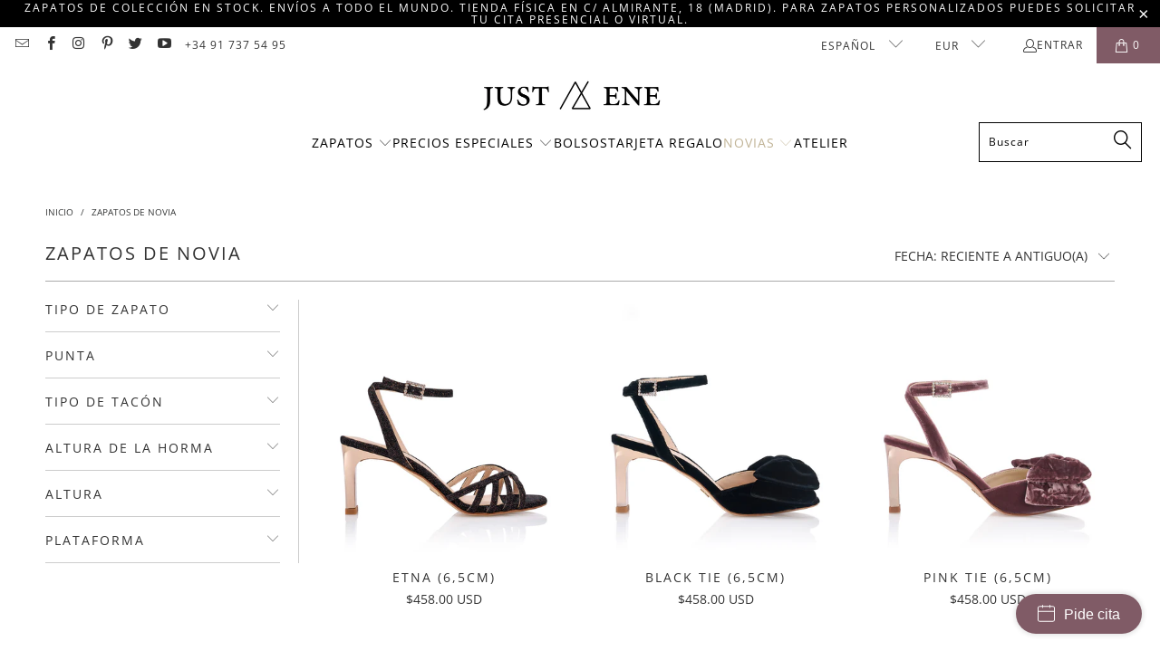

--- FILE ---
content_type: text/html; charset=utf-8
request_url: https://just-ene.com/es-us/collections/zapatos-novia?page=2
body_size: 62801
content:

















 <!DOCTYPE html>
<html class="no-js no-touch" lang="es"> <head> <!-- Google Tag Manager -->
<script>(function(w,d,s,l,i){w[l]=w[l]||[];w[l].push({'gtm.start':
new Date().getTime(),event:'gtm.js'});var f=d.getElementsByTagName(s)[0],
j=d.createElement(s),dl=l!='dataLayer'?'&l='+l:'';j.async=true;j.src=
'https://www.googletagmanager.com/gtm.js?id='+i+dl;f.parentNode.insertBefore(j,f);
})(window,document,'script','dataLayer','GTM-WWNV7JZ');</script>
<!-- End Google Tag Manager --> <!-- Booking Widget Start -->
<script>
window.shoreBookingSettings = {
	themeColor: '#c70039',
	textColor: '#ffffff',
	text: 'Pide cita',
	company: 'just-ene',
	locale: 'es',
	position: 'right',
	selectLocation: false,
};
</script>
<script src="https://connect.shore.com/widget/booking.js"></script>
<!-- Booking Widget End --> <meta charset="utf-8"> <meta http-equiv="cleartype" content="on"> <meta name="robots" content="index,follow"> <meta name="facebook-domain-verification" content="h3nrb0pybjp74i1gpdis9hrj2ipi1w" /> <!-- Mobile Specific Metas --> <meta name="HandheldFriendly" content="True"> <meta name="MobileOptimized" content="320"> <meta name="viewport" content="width=device-width,initial-scale=1"> <meta name="theme-color" content="#ffffff"> <title>
      Zapatos de novia personalizados y exclusivos | Just-ENE Página 2</title> <meta name="description" content="Descubre los zapatos de novia que marcarán la diferencia el día de tu boda. Si lo deseas escríbenos y te ayudaremos a personalizar el zapato de tus sueños. ¡Reserva cita en nuestro atelier y déjate asesorar por nuestro equipo experto! Página 2."/> <!-- Preconnect Domains --> <link rel="preconnect" href="https://fonts.shopifycdn.com" /> <link rel="preconnect" href="https://cdn.shopify.com" /> <link rel="preconnect" href="https://v.shopify.com" /> <link rel="preconnect" href="https://cdn.shopifycloud.com" /> <link rel="preconnect" href="https://monorail-edge.shopifysvc.com"> <!-- fallback for browsers that don't support preconnect --> <link rel="dns-prefetch" href="https://fonts.shopifycdn.com" /> <link rel="dns-prefetch" href="https://cdn.shopify.com" /> <link rel="dns-prefetch" href="https://v.shopify.com" /> <link rel="dns-prefetch" href="https://cdn.shopifycloud.com" /> <link rel="dns-prefetch" href="https://monorail-edge.shopifysvc.com"> <!-- Preload Assets --> <link rel="preload" href="//just-ene.com/cdn/shop/t/49/assets/fancybox.css?v=19278034316635137701743601422" as="style"> <link rel="preload" href="//just-ene.com/cdn/shop/t/49/assets/styles.css?v=148580024736839828601763734513" as="style"> <link rel="preload" href="//just-ene.com/cdn/shop/t/49/assets/jquery.min.js?v=81049236547974671631743601422" as="script"> <link rel="preload" href="//just-ene.com/cdn/shop/t/49/assets/vendors.js?v=51772124549495699811743601422" as="script"> <link rel="preload" href="//just-ene.com/cdn/shop/t/49/assets/sections.js?v=110066090805402370721743601422" as="script"> <link rel="preload" href="//just-ene.com/cdn/shop/t/49/assets/utilities.js?v=130542983593295147021743601422" as="script"> <link rel="preload" href="//just-ene.com/cdn/shop/t/49/assets/app.js?v=127419284496061993481743601422" as="script"> <!-- Stylesheet for Fancybox library --> <link href="//just-ene.com/cdn/shop/t/49/assets/fancybox.css?v=19278034316635137701743601422" rel="stylesheet" type="text/css" media="all" /> <!-- Stylesheets for Turbo --> <link href="//just-ene.com/cdn/shop/t/49/assets/styles.css?v=148580024736839828601763734513" rel="stylesheet" type="text/css" media="all" /> <script>
      window.lazySizesConfig = window.lazySizesConfig || {};

      lazySizesConfig.expand = 300;
      lazySizesConfig.loadHidden = false;

      /*! lazysizes - v5.2.2 - bgset plugin */
      !function(e,t){var a=function(){t(e.lazySizes),e.removeEventListener("lazyunveilread",a,!0)};t=t.bind(null,e,e.document),"object"==typeof module&&module.exports?t(require("lazysizes")):"function"==typeof define&&define.amd?define(["lazysizes"],t):e.lazySizes?a():e.addEventListener("lazyunveilread",a,!0)}(window,function(e,z,g){"use strict";var c,y,b,f,i,s,n,v,m;e.addEventListener&&(c=g.cfg,y=/\s+/g,b=/\s*\|\s+|\s+\|\s*/g,f=/^(.+?)(?:\s+\[\s*(.+?)\s*\])(?:\s+\[\s*(.+?)\s*\])?$/,i=/^\s*\(*\s*type\s*:\s*(.+?)\s*\)*\s*$/,s=/\(|\)|'/,n={contain:1,cover:1},v=function(e,t){var a;t&&((a=t.match(i))&&a[1]?e.setAttribute("type",a[1]):e.setAttribute("media",c.customMedia[t]||t))},m=function(e){var t,a,i,r;e.target._lazybgset&&(a=(t=e.target)._lazybgset,(i=t.currentSrc||t.src)&&((r=g.fire(a,"bgsetproxy",{src:i,useSrc:s.test(i)?JSON.stringify(i):i})).defaultPrevented||(a.style.backgroundImage="url("+r.detail.useSrc+")")),t._lazybgsetLoading&&(g.fire(a,"_lazyloaded",{},!1,!0),delete t._lazybgsetLoading))},addEventListener("lazybeforeunveil",function(e){var t,a,i,r,s,n,l,d,o,u;!e.defaultPrevented&&(t=e.target.getAttribute("data-bgset"))&&(o=e.target,(u=z.createElement("img")).alt="",u._lazybgsetLoading=!0,e.detail.firesLoad=!0,a=t,i=o,r=u,s=z.createElement("picture"),n=i.getAttribute(c.sizesAttr),l=i.getAttribute("data-ratio"),d=i.getAttribute("data-optimumx"),i._lazybgset&&i._lazybgset.parentNode==i&&i.removeChild(i._lazybgset),Object.defineProperty(r,"_lazybgset",{value:i,writable:!0}),Object.defineProperty(i,"_lazybgset",{value:s,writable:!0}),a=a.replace(y," ").split(b),s.style.display="none",r.className=c.lazyClass,1!=a.length||n||(n="auto"),a.forEach(function(e){var t,a=z.createElement("source");n&&"auto"!=n&&a.setAttribute("sizes",n),(t=e.match(f))?(a.setAttribute(c.srcsetAttr,t[1]),v(a,t[2]),v(a,t[3])):a.setAttribute(c.srcsetAttr,e),s.appendChild(a)}),n&&(r.setAttribute(c.sizesAttr,n),i.removeAttribute(c.sizesAttr),i.removeAttribute("sizes")),d&&r.setAttribute("data-optimumx",d),l&&r.setAttribute("data-ratio",l),s.appendChild(r),i.appendChild(s),setTimeout(function(){g.loader.unveil(u),g.rAF(function(){g.fire(u,"_lazyloaded",{},!0,!0),u.complete&&m({target:u})})}))}),z.addEventListener("load",m,!0),e.addEventListener("lazybeforesizes",function(e){var t,a,i,r;e.detail.instance==g&&e.target._lazybgset&&e.detail.dataAttr&&(t=e.target._lazybgset,i=t,r=(getComputedStyle(i)||{getPropertyValue:function(){}}).getPropertyValue("background-size"),!n[r]&&n[i.style.backgroundSize]&&(r=i.style.backgroundSize),n[a=r]&&(e.target._lazysizesParentFit=a,g.rAF(function(){e.target.setAttribute("data-parent-fit",a),e.target._lazysizesParentFit&&delete e.target._lazysizesParentFit})))},!0),z.documentElement.addEventListener("lazybeforesizes",function(e){var t,a;!e.defaultPrevented&&e.target._lazybgset&&e.detail.instance==g&&(e.detail.width=(t=e.target._lazybgset,a=g.gW(t,t.parentNode),(!t._lazysizesWidth||a>t._lazysizesWidth)&&(t._lazysizesWidth=a),t._lazysizesWidth))}))});

      /*! lazysizes - v5.2.2 */
      !function(e){var t=function(u,D,f){"use strict";var k,H;if(function(){var e;var t={lazyClass:"lazyload",loadedClass:"lazyloaded",loadingClass:"lazyloading",preloadClass:"lazypreload",errorClass:"lazyerror",autosizesClass:"lazyautosizes",srcAttr:"data-src",srcsetAttr:"data-srcset",sizesAttr:"data-sizes",minSize:40,customMedia:{},init:true,expFactor:1.5,hFac:.8,loadMode:2,loadHidden:true,ricTimeout:0,throttleDelay:125};H=u.lazySizesConfig||u.lazysizesConfig||{};for(e in t){if(!(e in H)){H[e]=t[e]}}}(),!D||!D.getElementsByClassName){return{init:function(){},cfg:H,noSupport:true}}var O=D.documentElement,a=u.HTMLPictureElement,P="addEventListener",$="getAttribute",q=u[P].bind(u),I=u.setTimeout,U=u.requestAnimationFrame||I,l=u.requestIdleCallback,j=/^picture$/i,r=["load","error","lazyincluded","_lazyloaded"],i={},G=Array.prototype.forEach,J=function(e,t){if(!i[t]){i[t]=new RegExp("(\\s|^)"+t+"(\\s|$)")}return i[t].test(e[$]("class")||"")&&i[t]},K=function(e,t){if(!J(e,t)){e.setAttribute("class",(e[$]("class")||"").trim()+" "+t)}},Q=function(e,t){var i;if(i=J(e,t)){e.setAttribute("class",(e[$]("class")||"").replace(i," "))}},V=function(t,i,e){var a=e?P:"removeEventListener";if(e){V(t,i)}r.forEach(function(e){t[a](e,i)})},X=function(e,t,i,a,r){var n=D.createEvent("Event");if(!i){i={}}i.instance=k;n.initEvent(t,!a,!r);n.detail=i;e.dispatchEvent(n);return n},Y=function(e,t){var i;if(!a&&(i=u.picturefill||H.pf)){if(t&&t.src&&!e[$]("srcset")){e.setAttribute("srcset",t.src)}i({reevaluate:true,elements:[e]})}else if(t&&t.src){e.src=t.src}},Z=function(e,t){return(getComputedStyle(e,null)||{})[t]},s=function(e,t,i){i=i||e.offsetWidth;while(i<H.minSize&&t&&!e._lazysizesWidth){i=t.offsetWidth;t=t.parentNode}return i},ee=function(){var i,a;var t=[];var r=[];var n=t;var s=function(){var e=n;n=t.length?r:t;i=true;a=false;while(e.length){e.shift()()}i=false};var e=function(e,t){if(i&&!t){e.apply(this,arguments)}else{n.push(e);if(!a){a=true;(D.hidden?I:U)(s)}}};e._lsFlush=s;return e}(),te=function(i,e){return e?function(){ee(i)}:function(){var e=this;var t=arguments;ee(function(){i.apply(e,t)})}},ie=function(e){var i;var a=0;var r=H.throttleDelay;var n=H.ricTimeout;var t=function(){i=false;a=f.now();e()};var s=l&&n>49?function(){l(t,{timeout:n});if(n!==H.ricTimeout){n=H.ricTimeout}}:te(function(){I(t)},true);return function(e){var t;if(e=e===true){n=33}if(i){return}i=true;t=r-(f.now()-a);if(t<0){t=0}if(e||t<9){s()}else{I(s,t)}}},ae=function(e){var t,i;var a=99;var r=function(){t=null;e()};var n=function(){var e=f.now()-i;if(e<a){I(n,a-e)}else{(l||r)(r)}};return function(){i=f.now();if(!t){t=I(n,a)}}},e=function(){var v,m,c,h,e;var y,z,g,p,C,b,A;var n=/^img$/i;var d=/^iframe$/i;var E="onscroll"in u&&!/(gle|ing)bot/.test(navigator.userAgent);var _=0;var w=0;var N=0;var M=-1;var x=function(e){N--;if(!e||N<0||!e.target){N=0}};var W=function(e){if(A==null){A=Z(D.body,"visibility")=="hidden"}return A||!(Z(e.parentNode,"visibility")=="hidden"&&Z(e,"visibility")=="hidden")};var S=function(e,t){var i;var a=e;var r=W(e);g-=t;b+=t;p-=t;C+=t;while(r&&(a=a.offsetParent)&&a!=D.body&&a!=O){r=(Z(a,"opacity")||1)>0;if(r&&Z(a,"overflow")!="visible"){i=a.getBoundingClientRect();r=C>i.left&&p<i.right&&b>i.top-1&&g<i.bottom+1}}return r};var t=function(){var e,t,i,a,r,n,s,l,o,u,f,c;var d=k.elements;if((h=H.loadMode)&&N<8&&(e=d.length)){t=0;M++;for(;t<e;t++){if(!d[t]||d[t]._lazyRace){continue}if(!E||k.prematureUnveil&&k.prematureUnveil(d[t])){R(d[t]);continue}if(!(l=d[t][$]("data-expand"))||!(n=l*1)){n=w}if(!u){u=!H.expand||H.expand<1?O.clientHeight>500&&O.clientWidth>500?500:370:H.expand;k._defEx=u;f=u*H.expFactor;c=H.hFac;A=null;if(w<f&&N<1&&M>2&&h>2&&!D.hidden){w=f;M=0}else if(h>1&&M>1&&N<6){w=u}else{w=_}}if(o!==n){y=innerWidth+n*c;z=innerHeight+n;s=n*-1;o=n}i=d[t].getBoundingClientRect();if((b=i.bottom)>=s&&(g=i.top)<=z&&(C=i.right)>=s*c&&(p=i.left)<=y&&(b||C||p||g)&&(H.loadHidden||W(d[t]))&&(m&&N<3&&!l&&(h<3||M<4)||S(d[t],n))){R(d[t]);r=true;if(N>9){break}}else if(!r&&m&&!a&&N<4&&M<4&&h>2&&(v[0]||H.preloadAfterLoad)&&(v[0]||!l&&(b||C||p||g||d[t][$](H.sizesAttr)!="auto"))){a=v[0]||d[t]}}if(a&&!r){R(a)}}};var i=ie(t);var B=function(e){var t=e.target;if(t._lazyCache){delete t._lazyCache;return}x(e);K(t,H.loadedClass);Q(t,H.loadingClass);V(t,L);X(t,"lazyloaded")};var a=te(B);var L=function(e){a({target:e.target})};var T=function(t,i){try{t.contentWindow.location.replace(i)}catch(e){t.src=i}};var F=function(e){var t;var i=e[$](H.srcsetAttr);if(t=H.customMedia[e[$]("data-media")||e[$]("media")]){e.setAttribute("media",t)}if(i){e.setAttribute("srcset",i)}};var s=te(function(t,e,i,a,r){var n,s,l,o,u,f;if(!(u=X(t,"lazybeforeunveil",e)).defaultPrevented){if(a){if(i){K(t,H.autosizesClass)}else{t.setAttribute("sizes",a)}}s=t[$](H.srcsetAttr);n=t[$](H.srcAttr);if(r){l=t.parentNode;o=l&&j.test(l.nodeName||"")}f=e.firesLoad||"src"in t&&(s||n||o);u={target:t};K(t,H.loadingClass);if(f){clearTimeout(c);c=I(x,2500);V(t,L,true)}if(o){G.call(l.getElementsByTagName("source"),F)}if(s){t.setAttribute("srcset",s)}else if(n&&!o){if(d.test(t.nodeName)){T(t,n)}else{t.src=n}}if(r&&(s||o)){Y(t,{src:n})}}if(t._lazyRace){delete t._lazyRace}Q(t,H.lazyClass);ee(function(){var e=t.complete&&t.naturalWidth>1;if(!f||e){if(e){K(t,"ls-is-cached")}B(u);t._lazyCache=true;I(function(){if("_lazyCache"in t){delete t._lazyCache}},9)}if(t.loading=="lazy"){N--}},true)});var R=function(e){if(e._lazyRace){return}var t;var i=n.test(e.nodeName);var a=i&&(e[$](H.sizesAttr)||e[$]("sizes"));var r=a=="auto";if((r||!m)&&i&&(e[$]("src")||e.srcset)&&!e.complete&&!J(e,H.errorClass)&&J(e,H.lazyClass)){return}t=X(e,"lazyunveilread").detail;if(r){re.updateElem(e,true,e.offsetWidth)}e._lazyRace=true;N++;s(e,t,r,a,i)};var r=ae(function(){H.loadMode=3;i()});var l=function(){if(H.loadMode==3){H.loadMode=2}r()};var o=function(){if(m){return}if(f.now()-e<999){I(o,999);return}m=true;H.loadMode=3;i();q("scroll",l,true)};return{_:function(){e=f.now();k.elements=D.getElementsByClassName(H.lazyClass);v=D.getElementsByClassName(H.lazyClass+" "+H.preloadClass);q("scroll",i,true);q("resize",i,true);q("pageshow",function(e){if(e.persisted){var t=D.querySelectorAll("."+H.loadingClass);if(t.length&&t.forEach){U(function(){t.forEach(function(e){if(e.complete){R(e)}})})}}});if(u.MutationObserver){new MutationObserver(i).observe(O,{childList:true,subtree:true,attributes:true})}else{O[P]("DOMNodeInserted",i,true);O[P]("DOMAttrModified",i,true);setInterval(i,999)}q("hashchange",i,true);["focus","mouseover","click","load","transitionend","animationend"].forEach(function(e){D[P](e,i,true)});if(/d$|^c/.test(D.readyState)){o()}else{q("load",o);D[P]("DOMContentLoaded",i);I(o,2e4)}if(k.elements.length){t();ee._lsFlush()}else{i()}},checkElems:i,unveil:R,_aLSL:l}}(),re=function(){var i;var n=te(function(e,t,i,a){var r,n,s;e._lazysizesWidth=a;a+="px";e.setAttribute("sizes",a);if(j.test(t.nodeName||"")){r=t.getElementsByTagName("source");for(n=0,s=r.length;n<s;n++){r[n].setAttribute("sizes",a)}}if(!i.detail.dataAttr){Y(e,i.detail)}});var a=function(e,t,i){var a;var r=e.parentNode;if(r){i=s(e,r,i);a=X(e,"lazybeforesizes",{width:i,dataAttr:!!t});if(!a.defaultPrevented){i=a.detail.width;if(i&&i!==e._lazysizesWidth){n(e,r,a,i)}}}};var e=function(){var e;var t=i.length;if(t){e=0;for(;e<t;e++){a(i[e])}}};var t=ae(e);return{_:function(){i=D.getElementsByClassName(H.autosizesClass);q("resize",t)},checkElems:t,updateElem:a}}(),t=function(){if(!t.i&&D.getElementsByClassName){t.i=true;re._();e._()}};return I(function(){H.init&&t()}),k={cfg:H,autoSizer:re,loader:e,init:t,uP:Y,aC:K,rC:Q,hC:J,fire:X,gW:s,rAF:ee}}(e,e.document,Date);e.lazySizes=t,"object"==typeof module&&module.exports&&(module.exports=t)}("undefined"!=typeof window?window:{});</script> <!-- Icons --> <link rel="shortcut icon" type="image/x-icon" href="//just-ene.com/cdn/shop/files/JustENE_Shoes_Favicon_180x180.png?v=1613701618"> <link rel="apple-touch-icon" href="//just-ene.com/cdn/shop/files/JustENE_Shoes_Favicon_180x180.png?v=1613701618"/> <link rel="apple-touch-icon" sizes="57x57" href="//just-ene.com/cdn/shop/files/JustENE_Shoes_Favicon_57x57.png?v=1613701618"/> <link rel="apple-touch-icon" sizes="60x60" href="//just-ene.com/cdn/shop/files/JustENE_Shoes_Favicon_60x60.png?v=1613701618"/> <link rel="apple-touch-icon" sizes="72x72" href="//just-ene.com/cdn/shop/files/JustENE_Shoes_Favicon_72x72.png?v=1613701618"/> <link rel="apple-touch-icon" sizes="76x76" href="//just-ene.com/cdn/shop/files/JustENE_Shoes_Favicon_76x76.png?v=1613701618"/> <link rel="apple-touch-icon" sizes="114x114" href="//just-ene.com/cdn/shop/files/JustENE_Shoes_Favicon_114x114.png?v=1613701618"/> <link rel="apple-touch-icon" sizes="180x180" href="//just-ene.com/cdn/shop/files/JustENE_Shoes_Favicon_180x180.png?v=1613701618"/> <link rel="apple-touch-icon" sizes="228x228" href="//just-ene.com/cdn/shop/files/JustENE_Shoes_Favicon_228x228.png?v=1613701618"/> <link rel="canonical" href="https://just-ene.com/es-us/collections/zapatos-novia?page=2"/> <script src="//just-ene.com/cdn/shop/t/49/assets/jquery.min.js?v=81049236547974671631743601422" defer></script> <script type="text/javascript" src="/services/javascripts/currencies.js" data-no-instant></script> <script src="//just-ene.com/cdn/shop/t/49/assets/currencies.js?v=63035159355332271981743601422" defer></script> <script>
      window.PXUTheme = window.PXUTheme || {};
      window.PXUTheme.version = '8.0.1';
      window.PXUTheme.name = 'Turbo';</script>
    


    
<template id="price-ui"><span class="price " data-price></span><span class="compare-at-price" data-compare-at-price></span><span class="unit-pricing" data-unit-pricing></span></template> <template id="price-ui-badge"><div class="price-ui-badge__sticker price-ui-badge__sticker--"> <span class="price-ui-badge__sticker-text" data-badge></span></div></template> <template id="price-ui__price"><span class="money" data-price></span></template> <template id="price-ui__price-range"><span class="price-min" data-price-min><span class="money" data-price></span></span> - <span class="price-max" data-price-max><span class="money" data-price></span></span></template> <template id="price-ui__unit-pricing"><span class="unit-quantity" data-unit-quantity></span> | <span class="unit-price" data-unit-price><span class="money" data-price></span></span> / <span class="unit-measurement" data-unit-measurement></span></template> <template id="price-ui-badge__percent-savings-range">REBAJADO hasta <span data-price-percent></span>%</template> <template id="price-ui-badge__percent-savings">REBAJADO <span data-price-percent></span>%</template> <template id="price-ui-badge__price-savings-range">Guarda hasta <span class="money" data-price></span></template> <template id="price-ui-badge__price-savings">Guardar <span class="money" data-price></span></template> <template id="price-ui-badge__on-sale">REBAJADO</template> <template id="price-ui-badge__sold-out">Vendido</template> <template id="price-ui-badge__in-stock">En stock</template> <script>
      
window.PXUTheme = window.PXUTheme || {};


window.PXUTheme.theme_settings = {};
window.PXUTheme.currency = {};
window.PXUTheme.routes = window.PXUTheme.routes || {};


window.PXUTheme.theme_settings.display_tos_checkbox = true;
window.PXUTheme.theme_settings.go_to_checkout = true;
window.PXUTheme.theme_settings.cart_action = "redirect_checkout";
window.PXUTheme.theme_settings.cart_shipping_calculator = false;


window.PXUTheme.theme_settings.collection_swatches = false;
window.PXUTheme.theme_settings.collection_secondary_image = true;


window.PXUTheme.currency.show_multiple_currencies = true;
window.PXUTheme.currency.shop_currency = "EUR";
window.PXUTheme.currency.default_currency = "EUR";
window.PXUTheme.currency.display_format = "money_with_currency_format";
window.PXUTheme.currency.money_format = "${{amount}} USD";
window.PXUTheme.currency.money_format_no_currency = "${{amount}}";
window.PXUTheme.currency.money_format_currency = "${{amount}} USD";
window.PXUTheme.currency.native_multi_currency = true;
window.PXUTheme.currency.iso_code = "USD";
window.PXUTheme.currency.symbol = "$";


window.PXUTheme.theme_settings.display_inventory_left = false;
window.PXUTheme.theme_settings.inventory_threshold = 10;
window.PXUTheme.theme_settings.limit_quantity = false;


window.PXUTheme.theme_settings.menu_position = "inline";


window.PXUTheme.theme_settings.newsletter_popup = false;
window.PXUTheme.theme_settings.newsletter_popup_days = "365";
window.PXUTheme.theme_settings.newsletter_popup_mobile = false;
window.PXUTheme.theme_settings.newsletter_popup_seconds = 2;


window.PXUTheme.theme_settings.pagination_type = "infinite_scroll";


window.PXUTheme.theme_settings.enable_shopify_collection_badges = false;
window.PXUTheme.theme_settings.quick_shop_thumbnail_position = "bottom-thumbnails";
window.PXUTheme.theme_settings.product_form_style = "radio";
window.PXUTheme.theme_settings.sale_banner_enabled = false;
window.PXUTheme.theme_settings.display_savings = false;
window.PXUTheme.theme_settings.display_sold_out_price = false;
window.PXUTheme.theme_settings.free_text = "Free";
window.PXUTheme.theme_settings.video_looping = false;
window.PXUTheme.theme_settings.quick_shop_style = "inline";
window.PXUTheme.theme_settings.hover_enabled = false;


window.PXUTheme.routes.cart_url = "/es-us/cart";
window.PXUTheme.routes.root_url = "/es-us";
window.PXUTheme.routes.search_url = "/es-us/search";
window.PXUTheme.routes.all_products_collection_url = "/es-us/collections/all";


window.PXUTheme.theme_settings.image_loading_style = "color";


window.PXUTheme.theme_settings.search_option = "product";
window.PXUTheme.theme_settings.search_items_to_display = 5;
window.PXUTheme.theme_settings.enable_autocomplete = true;


window.PXUTheme.theme_settings.page_dots_enabled = false;
window.PXUTheme.theme_settings.slideshow_arrow_size = "light";


window.PXUTheme.theme_settings.quick_shop_enabled = false;


window.PXUTheme.translation = {};


window.PXUTheme.translation.agree_to_terms_warning = "Usted debe estar de acuerdo con los términos y condiciones de pago y envío.";
window.PXUTheme.translation.one_item_left = "artículo queda";
window.PXUTheme.translation.items_left_text = "artículos quedan";
window.PXUTheme.translation.cart_savings_text = "Ahorras";
window.PXUTheme.translation.cart_discount_text = "Descuento";
window.PXUTheme.translation.cart_subtotal_text = "Subtotal";
window.PXUTheme.translation.cart_remove_text = "Eliminar";
window.PXUTheme.translation.cart_free_text = "Libre";


window.PXUTheme.translation.newsletter_success_text = "¡Gracias por unirte a nuestra lista de correo!";


window.PXUTheme.translation.notify_email = "Introduce tu dirección de correo electrónico...";
window.PXUTheme.translation.notify_email_value = "Translation missing: es.contact.fields.email";
window.PXUTheme.translation.notify_email_send = "Enviar";
window.PXUTheme.translation.notify_message_first = "Por favor, notifícame cuando ";
window.PXUTheme.translation.notify_message_last = " esté disponible - ";
window.PXUTheme.translation.notify_success_text = "¡Gracias! ¡Te avisaremos cuando el producto esté disponible!";


window.PXUTheme.translation.add_to_cart = "Añadir a la cesta";
window.PXUTheme.translation.coming_soon_text = "Próximamente";
window.PXUTheme.translation.sold_out_text = "Vendido";
window.PXUTheme.translation.sale_text = "Rebajado";
window.PXUTheme.translation.savings_text = "Ahorras";
window.PXUTheme.translation.from_text = "de";
window.PXUTheme.translation.new_text = "Nuevo";
window.PXUTheme.translation.pre_order_text = "Hacer un pedido";
window.PXUTheme.translation.unavailable_text = "No disponible";


window.PXUTheme.translation.all_results = "Ver todos los resultados";
window.PXUTheme.translation.no_results = "No se encontraron resultados.";


window.PXUTheme.media_queries = {};
window.PXUTheme.media_queries.small = window.matchMedia( "(max-width: 480px)" );
window.PXUTheme.media_queries.medium = window.matchMedia( "(max-width: 798px)" );
window.PXUTheme.media_queries.large = window.matchMedia( "(min-width: 799px)" );
window.PXUTheme.media_queries.larger = window.matchMedia( "(min-width: 960px)" );
window.PXUTheme.media_queries.xlarge = window.matchMedia( "(min-width: 1200px)" );
window.PXUTheme.media_queries.ie10 = window.matchMedia( "all and (-ms-high-contrast: none), (-ms-high-contrast: active)" );
window.PXUTheme.media_queries.tablet = window.matchMedia( "only screen and (min-width: 799px) and (max-width: 1024px)" );
window.PXUTheme.media_queries.mobile_and_tablet = window.matchMedia( "(max-width: 1024px)" );</script> <script src="//just-ene.com/cdn/shop/t/49/assets/vendors.js?v=51772124549495699811743601422" defer></script> <script src="//just-ene.com/cdn/shop/t/49/assets/sections.js?v=110066090805402370721743601422" defer></script> <script src="//just-ene.com/cdn/shop/t/49/assets/utilities.js?v=130542983593295147021743601422" defer></script> <script src="//just-ene.com/cdn/shop/t/49/assets/app.js?v=127419284496061993481743601422" defer></script> <script src="//just-ene.com/cdn/shop/t/49/assets/instantclick.min.js?v=20092422000980684151743601422" data-no-instant defer></script> <script data-no-instant>
        window.addEventListener('DOMContentLoaded', function() {

          function inIframe() {
            try {
              return window.self !== window.top;
            } catch (e) {
              return true;
            }
          }

          if (!inIframe()){
            InstantClick.on('change', function() {

              $('head script[src*="shopify"]').each(function() {
                var script = document.createElement('script');
                script.type = 'text/javascript';
                script.src = $(this).attr('src');

                $('body').append(script);
              });

              $('body').removeClass('fancybox-active');
              $.fancybox.destroy();

              InstantClick.init();

            });
          }
        });</script> <script></script> <script>window.performance && window.performance.mark && window.performance.mark('shopify.content_for_header.start');</script><meta name="google-site-verification" content="40pUgJ97vTQJsLlxUY2KLqhbeDU-0aZ4E-RCH5dwObQ">
<meta name="facebook-domain-verification" content="o8nenjdosbzstfwbyct42cab26l0qc">
<meta id="shopify-digital-wallet" name="shopify-digital-wallet" content="/16695685/digital_wallets/dialog">
<meta name="shopify-checkout-api-token" content="1abc7cd455331888494f96bd15015acb">
<meta id="in-context-paypal-metadata" data-shop-id="16695685" data-venmo-supported="false" data-environment="production" data-locale="es_ES" data-paypal-v4="true" data-currency="USD">
<link rel="alternate" type="application/atom+xml" title="Feed" href="/es-us/collections/zapatos-novia.atom" />
<link rel="prev" href="/es-us/collections/zapatos-novia?page=1">
<link rel="next" href="/es-us/collections/zapatos-novia?page=3">
<link rel="alternate" hreflang="x-default" href="https://just-ene.com/collections/zapatos-novia?page=2">
<link rel="alternate" hreflang="es-US" href="https://just-ene.com/es-us/collections/zapatos-novia?page=2">
<link rel="alternate" hreflang="en-US" href="https://just-ene.com/en-us/collections/zapatos-novia?page=2">
<link rel="alternate" hreflang="es-AD" href="https://just-ene.com/es-row/collections/zapatos-novia?page=2">
<link rel="alternate" hreflang="en-AD" href="https://just-ene.com/en-row/collections/zapatos-novia?page=2">
<link rel="alternate" hreflang="es-AE" href="https://just-ene.com/es-row/collections/zapatos-novia?page=2">
<link rel="alternate" hreflang="en-AE" href="https://just-ene.com/en-row/collections/zapatos-novia?page=2">
<link rel="alternate" hreflang="es-AL" href="https://just-ene.com/es-row/collections/zapatos-novia?page=2">
<link rel="alternate" hreflang="en-AL" href="https://just-ene.com/en-row/collections/zapatos-novia?page=2">
<link rel="alternate" hreflang="es-AT" href="https://just-ene.com/es-row/collections/zapatos-novia?page=2">
<link rel="alternate" hreflang="en-AT" href="https://just-ene.com/en-row/collections/zapatos-novia?page=2">
<link rel="alternate" hreflang="es-AU" href="https://just-ene.com/es-row/collections/zapatos-novia?page=2">
<link rel="alternate" hreflang="en-AU" href="https://just-ene.com/en-row/collections/zapatos-novia?page=2">
<link rel="alternate" hreflang="es-BE" href="https://just-ene.com/es-row/collections/zapatos-novia?page=2">
<link rel="alternate" hreflang="en-BE" href="https://just-ene.com/en-row/collections/zapatos-novia?page=2">
<link rel="alternate" hreflang="es-BG" href="https://just-ene.com/es-row/collections/zapatos-novia?page=2">
<link rel="alternate" hreflang="en-BG" href="https://just-ene.com/en-row/collections/zapatos-novia?page=2">
<link rel="alternate" hreflang="es-BR" href="https://just-ene.com/es-row/collections/zapatos-novia?page=2">
<link rel="alternate" hreflang="en-BR" href="https://just-ene.com/en-row/collections/zapatos-novia?page=2">
<link rel="alternate" hreflang="es-CA" href="https://just-ene.com/es-row/collections/zapatos-novia?page=2">
<link rel="alternate" hreflang="en-CA" href="https://just-ene.com/en-row/collections/zapatos-novia?page=2">
<link rel="alternate" hreflang="es-CH" href="https://just-ene.com/es-row/collections/zapatos-novia?page=2">
<link rel="alternate" hreflang="en-CH" href="https://just-ene.com/en-row/collections/zapatos-novia?page=2">
<link rel="alternate" hreflang="es-CL" href="https://just-ene.com/es-row/collections/zapatos-novia?page=2">
<link rel="alternate" hreflang="en-CL" href="https://just-ene.com/en-row/collections/zapatos-novia?page=2">
<link rel="alternate" hreflang="es-CN" href="https://just-ene.com/es-row/collections/zapatos-novia?page=2">
<link rel="alternate" hreflang="en-CN" href="https://just-ene.com/en-row/collections/zapatos-novia?page=2">
<link rel="alternate" hreflang="es-CO" href="https://just-ene.com/es-row/collections/zapatos-novia?page=2">
<link rel="alternate" hreflang="en-CO" href="https://just-ene.com/en-row/collections/zapatos-novia?page=2">
<link rel="alternate" hreflang="es-CR" href="https://just-ene.com/es-row/collections/zapatos-novia?page=2">
<link rel="alternate" hreflang="en-CR" href="https://just-ene.com/en-row/collections/zapatos-novia?page=2">
<link rel="alternate" hreflang="es-CY" href="https://just-ene.com/es-row/collections/zapatos-novia?page=2">
<link rel="alternate" hreflang="en-CY" href="https://just-ene.com/en-row/collections/zapatos-novia?page=2">
<link rel="alternate" hreflang="es-CZ" href="https://just-ene.com/es-row/collections/zapatos-novia?page=2">
<link rel="alternate" hreflang="en-CZ" href="https://just-ene.com/en-row/collections/zapatos-novia?page=2">
<link rel="alternate" hreflang="es-DE" href="https://just-ene.com/es-row/collections/zapatos-novia?page=2">
<link rel="alternate" hreflang="en-DE" href="https://just-ene.com/en-row/collections/zapatos-novia?page=2">
<link rel="alternate" hreflang="es-DK" href="https://just-ene.com/es-row/collections/zapatos-novia?page=2">
<link rel="alternate" hreflang="en-DK" href="https://just-ene.com/en-row/collections/zapatos-novia?page=2">
<link rel="alternate" hreflang="es-DO" href="https://just-ene.com/es-row/collections/zapatos-novia?page=2">
<link rel="alternate" hreflang="en-DO" href="https://just-ene.com/en-row/collections/zapatos-novia?page=2">
<link rel="alternate" hreflang="es-EC" href="https://just-ene.com/es-row/collections/zapatos-novia?page=2">
<link rel="alternate" hreflang="en-EC" href="https://just-ene.com/en-row/collections/zapatos-novia?page=2">
<link rel="alternate" hreflang="es-EE" href="https://just-ene.com/es-row/collections/zapatos-novia?page=2">
<link rel="alternate" hreflang="en-EE" href="https://just-ene.com/en-row/collections/zapatos-novia?page=2">
<link rel="alternate" hreflang="es-FI" href="https://just-ene.com/es-row/collections/zapatos-novia?page=2">
<link rel="alternate" hreflang="en-FI" href="https://just-ene.com/en-row/collections/zapatos-novia?page=2">
<link rel="alternate" hreflang="es-FR" href="https://just-ene.com/es-row/collections/zapatos-novia?page=2">
<link rel="alternate" hreflang="en-FR" href="https://just-ene.com/en-row/collections/zapatos-novia?page=2">
<link rel="alternate" hreflang="es-GI" href="https://just-ene.com/es-row/collections/zapatos-novia?page=2">
<link rel="alternate" hreflang="en-GI" href="https://just-ene.com/en-row/collections/zapatos-novia?page=2">
<link rel="alternate" hreflang="es-GR" href="https://just-ene.com/es-row/collections/zapatos-novia?page=2">
<link rel="alternate" hreflang="en-GR" href="https://just-ene.com/en-row/collections/zapatos-novia?page=2">
<link rel="alternate" hreflang="es-HR" href="https://just-ene.com/es-row/collections/zapatos-novia?page=2">
<link rel="alternate" hreflang="en-HR" href="https://just-ene.com/en-row/collections/zapatos-novia?page=2">
<link rel="alternate" hreflang="es-HU" href="https://just-ene.com/es-row/collections/zapatos-novia?page=2">
<link rel="alternate" hreflang="en-HU" href="https://just-ene.com/en-row/collections/zapatos-novia?page=2">
<link rel="alternate" hreflang="es-IE" href="https://just-ene.com/es-row/collections/zapatos-novia?page=2">
<link rel="alternate" hreflang="en-IE" href="https://just-ene.com/en-row/collections/zapatos-novia?page=2">
<link rel="alternate" hreflang="es-IL" href="https://just-ene.com/es-row/collections/zapatos-novia?page=2">
<link rel="alternate" hreflang="en-IL" href="https://just-ene.com/en-row/collections/zapatos-novia?page=2">
<link rel="alternate" hreflang="es-IS" href="https://just-ene.com/es-row/collections/zapatos-novia?page=2">
<link rel="alternate" hreflang="en-IS" href="https://just-ene.com/en-row/collections/zapatos-novia?page=2">
<link rel="alternate" hreflang="es-IT" href="https://just-ene.com/es-row/collections/zapatos-novia?page=2">
<link rel="alternate" hreflang="en-IT" href="https://just-ene.com/en-row/collections/zapatos-novia?page=2">
<link rel="alternate" hreflang="es-JP" href="https://just-ene.com/es-row/collections/zapatos-novia?page=2">
<link rel="alternate" hreflang="en-JP" href="https://just-ene.com/en-row/collections/zapatos-novia?page=2">
<link rel="alternate" hreflang="es-KR" href="https://just-ene.com/es-row/collections/zapatos-novia?page=2">
<link rel="alternate" hreflang="en-KR" href="https://just-ene.com/en-row/collections/zapatos-novia?page=2">
<link rel="alternate" hreflang="es-LK" href="https://just-ene.com/es-row/collections/zapatos-novia?page=2">
<link rel="alternate" hreflang="en-LK" href="https://just-ene.com/en-row/collections/zapatos-novia?page=2">
<link rel="alternate" hreflang="es-LT" href="https://just-ene.com/es-row/collections/zapatos-novia?page=2">
<link rel="alternate" hreflang="en-LT" href="https://just-ene.com/en-row/collections/zapatos-novia?page=2">
<link rel="alternate" hreflang="es-LU" href="https://just-ene.com/es-row/collections/zapatos-novia?page=2">
<link rel="alternate" hreflang="en-LU" href="https://just-ene.com/en-row/collections/zapatos-novia?page=2">
<link rel="alternate" hreflang="es-MA" href="https://just-ene.com/es-row/collections/zapatos-novia?page=2">
<link rel="alternate" hreflang="en-MA" href="https://just-ene.com/en-row/collections/zapatos-novia?page=2">
<link rel="alternate" hreflang="es-MC" href="https://just-ene.com/es-row/collections/zapatos-novia?page=2">
<link rel="alternate" hreflang="en-MC" href="https://just-ene.com/en-row/collections/zapatos-novia?page=2">
<link rel="alternate" hreflang="es-MT" href="https://just-ene.com/es-row/collections/zapatos-novia?page=2">
<link rel="alternate" hreflang="en-MT" href="https://just-ene.com/en-row/collections/zapatos-novia?page=2">
<link rel="alternate" hreflang="es-MX" href="https://just-ene.com/es-row/collections/zapatos-novia?page=2">
<link rel="alternate" hreflang="en-MX" href="https://just-ene.com/en-row/collections/zapatos-novia?page=2">
<link rel="alternate" hreflang="es-NL" href="https://just-ene.com/es-row/collections/zapatos-novia?page=2">
<link rel="alternate" hreflang="en-NL" href="https://just-ene.com/en-row/collections/zapatos-novia?page=2">
<link rel="alternate" hreflang="es-NO" href="https://just-ene.com/es-row/collections/zapatos-novia?page=2">
<link rel="alternate" hreflang="en-NO" href="https://just-ene.com/en-row/collections/zapatos-novia?page=2">
<link rel="alternate" hreflang="es-NZ" href="https://just-ene.com/es-row/collections/zapatos-novia?page=2">
<link rel="alternate" hreflang="en-NZ" href="https://just-ene.com/en-row/collections/zapatos-novia?page=2">
<link rel="alternate" hreflang="es-PA" href="https://just-ene.com/es-row/collections/zapatos-novia?page=2">
<link rel="alternate" hreflang="en-PA" href="https://just-ene.com/en-row/collections/zapatos-novia?page=2">
<link rel="alternate" hreflang="es-PE" href="https://just-ene.com/es-row/collections/zapatos-novia?page=2">
<link rel="alternate" hreflang="en-PE" href="https://just-ene.com/en-row/collections/zapatos-novia?page=2">
<link rel="alternate" hreflang="es-PL" href="https://just-ene.com/es-row/collections/zapatos-novia?page=2">
<link rel="alternate" hreflang="en-PL" href="https://just-ene.com/en-row/collections/zapatos-novia?page=2">
<link rel="alternate" hreflang="es-PT" href="https://just-ene.com/es-row/collections/zapatos-novia?page=2">
<link rel="alternate" hreflang="en-PT" href="https://just-ene.com/en-row/collections/zapatos-novia?page=2">
<link rel="alternate" hreflang="es-PY" href="https://just-ene.com/es-row/collections/zapatos-novia?page=2">
<link rel="alternate" hreflang="en-PY" href="https://just-ene.com/en-row/collections/zapatos-novia?page=2">
<link rel="alternate" hreflang="es-QA" href="https://just-ene.com/es-row/collections/zapatos-novia?page=2">
<link rel="alternate" hreflang="en-QA" href="https://just-ene.com/en-row/collections/zapatos-novia?page=2">
<link rel="alternate" hreflang="es-RO" href="https://just-ene.com/es-row/collections/zapatos-novia?page=2">
<link rel="alternate" hreflang="en-RO" href="https://just-ene.com/en-row/collections/zapatos-novia?page=2">
<link rel="alternate" hreflang="es-RU" href="https://just-ene.com/es-row/collections/zapatos-novia?page=2">
<link rel="alternate" hreflang="en-RU" href="https://just-ene.com/en-row/collections/zapatos-novia?page=2">
<link rel="alternate" hreflang="es-SA" href="https://just-ene.com/es-row/collections/zapatos-novia?page=2">
<link rel="alternate" hreflang="en-SA" href="https://just-ene.com/en-row/collections/zapatos-novia?page=2">
<link rel="alternate" hreflang="es-SE" href="https://just-ene.com/es-row/collections/zapatos-novia?page=2">
<link rel="alternate" hreflang="en-SE" href="https://just-ene.com/en-row/collections/zapatos-novia?page=2">
<link rel="alternate" hreflang="es-SG" href="https://just-ene.com/es-row/collections/zapatos-novia?page=2">
<link rel="alternate" hreflang="en-SG" href="https://just-ene.com/en-row/collections/zapatos-novia?page=2">
<link rel="alternate" hreflang="es-SI" href="https://just-ene.com/es-row/collections/zapatos-novia?page=2">
<link rel="alternate" hreflang="en-SI" href="https://just-ene.com/en-row/collections/zapatos-novia?page=2">
<link rel="alternate" hreflang="es-SK" href="https://just-ene.com/es-row/collections/zapatos-novia?page=2">
<link rel="alternate" hreflang="en-SK" href="https://just-ene.com/en-row/collections/zapatos-novia?page=2">
<link rel="alternate" hreflang="es-TH" href="https://just-ene.com/es-row/collections/zapatos-novia?page=2">
<link rel="alternate" hreflang="en-TH" href="https://just-ene.com/en-row/collections/zapatos-novia?page=2">
<link rel="alternate" hreflang="es-TN" href="https://just-ene.com/es-row/collections/zapatos-novia?page=2">
<link rel="alternate" hreflang="en-TN" href="https://just-ene.com/en-row/collections/zapatos-novia?page=2">
<link rel="alternate" hreflang="es-TR" href="https://just-ene.com/es-row/collections/zapatos-novia?page=2">
<link rel="alternate" hreflang="en-TR" href="https://just-ene.com/en-row/collections/zapatos-novia?page=2">
<link rel="alternate" hreflang="es-TW" href="https://just-ene.com/es-row/collections/zapatos-novia?page=2">
<link rel="alternate" hreflang="en-TW" href="https://just-ene.com/en-row/collections/zapatos-novia?page=2">
<link rel="alternate" hreflang="es-UA" href="https://just-ene.com/es-row/collections/zapatos-novia?page=2">
<link rel="alternate" hreflang="en-UA" href="https://just-ene.com/en-row/collections/zapatos-novia?page=2">
<link rel="alternate" hreflang="es-UY" href="https://just-ene.com/es-row/collections/zapatos-novia?page=2">
<link rel="alternate" hreflang="en-UY" href="https://just-ene.com/en-row/collections/zapatos-novia?page=2">
<link rel="alternate" hreflang="es-VA" href="https://just-ene.com/es-row/collections/zapatos-novia?page=2">
<link rel="alternate" hreflang="en-VA" href="https://just-ene.com/en-row/collections/zapatos-novia?page=2">
<link rel="alternate" hreflang="es-VE" href="https://just-ene.com/es-row/collections/zapatos-novia?page=2">
<link rel="alternate" hreflang="en-VE" href="https://just-ene.com/en-row/collections/zapatos-novia?page=2">
<link rel="alternate" hreflang="es-KW" href="https://just-ene.com/es-row/collections/zapatos-novia?page=2">
<link rel="alternate" hreflang="en-KW" href="https://just-ene.com/en-row/collections/zapatos-novia?page=2">
<link rel="alternate" hreflang="es-RS" href="https://just-ene.com/es-row/collections/zapatos-novia?page=2">
<link rel="alternate" hreflang="en-RS" href="https://just-ene.com/en-row/collections/zapatos-novia?page=2">
<link rel="alternate" hreflang="es-GB" href="https://just-ene.com/es-gb/collections/zapatos-novia?page=2">
<link rel="alternate" hreflang="en-GB" href="https://just-ene.com/en-gb/collections/zapatos-novia?page=2">
<link rel="alternate" hreflang="es-ES" href="https://just-ene.com/collections/zapatos-novia?page=2">
<link rel="alternate" hreflang="en-ES" href="https://just-ene.com/en/collections/zapatos-novia?page=2">
<link rel="alternate" type="application/json+oembed" href="https://just-ene.com/es-us/collections/zapatos-novia.oembed?page=2">
<script async="async" src="/checkouts/internal/preloads.js?locale=es-US"></script>
<link rel="preconnect" href="https://shop.app" crossorigin="anonymous">
<script async="async" src="https://shop.app/checkouts/internal/preloads.js?locale=es-US&shop_id=16695685" crossorigin="anonymous"></script>
<script id="apple-pay-shop-capabilities" type="application/json">{"shopId":16695685,"countryCode":"ES","currencyCode":"USD","merchantCapabilities":["supports3DS"],"merchantId":"gid:\/\/shopify\/Shop\/16695685","merchantName":"Just-ENE","requiredBillingContactFields":["postalAddress","email","phone"],"requiredShippingContactFields":["postalAddress","email","phone"],"shippingType":"shipping","supportedNetworks":["visa","maestro","masterCard"],"total":{"type":"pending","label":"Just-ENE","amount":"1.00"},"shopifyPaymentsEnabled":true,"supportsSubscriptions":true}</script>
<script id="shopify-features" type="application/json">{"accessToken":"1abc7cd455331888494f96bd15015acb","betas":["rich-media-storefront-analytics"],"domain":"just-ene.com","predictiveSearch":true,"shopId":16695685,"locale":"es"}</script>
<script>var Shopify = Shopify || {};
Shopify.shop = "just-ene.myshopify.com";
Shopify.locale = "es";
Shopify.currency = {"active":"USD","rate":"1.1877084"};
Shopify.country = "US";
Shopify.theme = {"name":"Primavera \/ verano 2025","id":181165162845,"schema_name":"Turbo","schema_version":"8.0.1","theme_store_id":null,"role":"main"};
Shopify.theme.handle = "null";
Shopify.theme.style = {"id":null,"handle":null};
Shopify.cdnHost = "just-ene.com/cdn";
Shopify.routes = Shopify.routes || {};
Shopify.routes.root = "/es-us/";</script>
<script type="module">!function(o){(o.Shopify=o.Shopify||{}).modules=!0}(window);</script>
<script>!function(o){function n(){var o=[];function n(){o.push(Array.prototype.slice.apply(arguments))}return n.q=o,n}var t=o.Shopify=o.Shopify||{};t.loadFeatures=n(),t.autoloadFeatures=n()}(window);</script>
<script>
  window.ShopifyPay = window.ShopifyPay || {};
  window.ShopifyPay.apiHost = "shop.app\/pay";
  window.ShopifyPay.redirectState = null;
</script>
<script id="shop-js-analytics" type="application/json">{"pageType":"collection"}</script>
<script defer="defer" async type="module" src="//just-ene.com/cdn/shopifycloud/shop-js/modules/v2/client.init-shop-cart-sync_DaR8I8JV.es.esm.js"></script>
<script defer="defer" async type="module" src="//just-ene.com/cdn/shopifycloud/shop-js/modules/v2/chunk.common_CvUpgQgQ.esm.js"></script>
<script type="module">
  await import("//just-ene.com/cdn/shopifycloud/shop-js/modules/v2/client.init-shop-cart-sync_DaR8I8JV.es.esm.js");
await import("//just-ene.com/cdn/shopifycloud/shop-js/modules/v2/chunk.common_CvUpgQgQ.esm.js");

  window.Shopify.SignInWithShop?.initShopCartSync?.({"fedCMEnabled":true,"windoidEnabled":true});

</script>
<script>
  window.Shopify = window.Shopify || {};
  if (!window.Shopify.featureAssets) window.Shopify.featureAssets = {};
  window.Shopify.featureAssets['shop-js'] = {"shop-cart-sync":["modules/v2/client.shop-cart-sync_CUTu4K69.es.esm.js","modules/v2/chunk.common_CvUpgQgQ.esm.js"],"init-fed-cm":["modules/v2/client.init-fed-cm_BCfYuMSp.es.esm.js","modules/v2/chunk.common_CvUpgQgQ.esm.js"],"init-shop-email-lookup-coordinator":["modules/v2/client.init-shop-email-lookup-coordinator_zErLWnRU.es.esm.js","modules/v2/chunk.common_CvUpgQgQ.esm.js"],"shop-cash-offers":["modules/v2/client.shop-cash-offers_CK8yhob9.es.esm.js","modules/v2/chunk.common_CvUpgQgQ.esm.js","modules/v2/chunk.modal_DW7472zx.esm.js"],"init-shop-cart-sync":["modules/v2/client.init-shop-cart-sync_DaR8I8JV.es.esm.js","modules/v2/chunk.common_CvUpgQgQ.esm.js"],"init-windoid":["modules/v2/client.init-windoid_Bqs7JXPF.es.esm.js","modules/v2/chunk.common_CvUpgQgQ.esm.js"],"shop-toast-manager":["modules/v2/client.shop-toast-manager_CZRxq6Il.es.esm.js","modules/v2/chunk.common_CvUpgQgQ.esm.js"],"pay-button":["modules/v2/client.pay-button_Dudga-qW.es.esm.js","modules/v2/chunk.common_CvUpgQgQ.esm.js"],"shop-button":["modules/v2/client.shop-button_DyeoafdV.es.esm.js","modules/v2/chunk.common_CvUpgQgQ.esm.js"],"shop-login-button":["modules/v2/client.shop-login-button_DJe09KYg.es.esm.js","modules/v2/chunk.common_CvUpgQgQ.esm.js","modules/v2/chunk.modal_DW7472zx.esm.js"],"avatar":["modules/v2/client.avatar_BTnouDA3.es.esm.js"],"shop-follow-button":["modules/v2/client.shop-follow-button_Brr0mnY8.es.esm.js","modules/v2/chunk.common_CvUpgQgQ.esm.js","modules/v2/chunk.modal_DW7472zx.esm.js"],"init-customer-accounts-sign-up":["modules/v2/client.init-customer-accounts-sign-up_Bb5S8Ksx.es.esm.js","modules/v2/client.shop-login-button_DJe09KYg.es.esm.js","modules/v2/chunk.common_CvUpgQgQ.esm.js","modules/v2/chunk.modal_DW7472zx.esm.js"],"init-shop-for-new-customer-accounts":["modules/v2/client.init-shop-for-new-customer-accounts_CbnLKALH.es.esm.js","modules/v2/client.shop-login-button_DJe09KYg.es.esm.js","modules/v2/chunk.common_CvUpgQgQ.esm.js","modules/v2/chunk.modal_DW7472zx.esm.js"],"init-customer-accounts":["modules/v2/client.init-customer-accounts_C7Af_7WA.es.esm.js","modules/v2/client.shop-login-button_DJe09KYg.es.esm.js","modules/v2/chunk.common_CvUpgQgQ.esm.js","modules/v2/chunk.modal_DW7472zx.esm.js"],"checkout-modal":["modules/v2/client.checkout-modal_DTKtEfAb.es.esm.js","modules/v2/chunk.common_CvUpgQgQ.esm.js","modules/v2/chunk.modal_DW7472zx.esm.js"],"lead-capture":["modules/v2/client.lead-capture_C-JhaYRG.es.esm.js","modules/v2/chunk.common_CvUpgQgQ.esm.js","modules/v2/chunk.modal_DW7472zx.esm.js"],"shop-login":["modules/v2/client.shop-login_Cn_x-H9c.es.esm.js","modules/v2/chunk.common_CvUpgQgQ.esm.js","modules/v2/chunk.modal_DW7472zx.esm.js"],"payment-terms":["modules/v2/client.payment-terms_DNGzIZyn.es.esm.js","modules/v2/chunk.common_CvUpgQgQ.esm.js","modules/v2/chunk.modal_DW7472zx.esm.js"]};
</script>
<script>(function() {
  var isLoaded = false;
  function asyncLoad() {
    if (isLoaded) return;
    isLoaded = true;
    var urls = ["https:\/\/chimpstatic.com\/mcjs-connected\/js\/users\/68848a20e815424b75652bcca\/5faed0d39aad047eb0633295b.js?shop=just-ene.myshopify.com","\/\/www.powr.io\/powr.js?powr-token=just-ene.myshopify.com\u0026external-type=shopify\u0026shop=just-ene.myshopify.com","https:\/\/shopify.covet.pics\/covet-pics-widget-inject.js?shop=just-ene.myshopify.com","https:\/\/cdn-payhelm.s3.amazonaws.com\/js\/payhelm.shopify.1.0.0.js?shop=just-ene.myshopify.com","https:\/\/chimpstatic.com\/mcjs-connected\/js\/users\/68848a20e815424b75652bcca\/7d7cc0721e351b963bd5ef695.js?shop=just-ene.myshopify.com","https:\/\/na.shgcdn3.com\/pixel-collector.js?shop=just-ene.myshopify.com","https:\/\/s3.eu-west-1.amazonaws.com\/production-klarna-il-shopify-osm\/0b7fe7c4a98ef8166eeafee767bc667686567a25\/just-ene.myshopify.com-1756995221549.js?shop=just-ene.myshopify.com"];
    for (var i = 0; i <urls.length; i++) {
      var s = document.createElement('script');
      s.type = 'text/javascript';
      s.async = true;
      s.src = urls[i];
      var x = document.getElementsByTagName('script')[0];
      x.parentNode.insertBefore(s, x);
    }
  };
  if(window.attachEvent) {
    window.attachEvent('onload', asyncLoad);
  } else {
    window.addEventListener('load', asyncLoad, false);
  }
})();</script>
<script id="__st">var __st={"a":16695685,"offset":3600,"reqid":"af392195-7e05-49b8-8ede-9dca702afea9-1764979743","pageurl":"just-ene.com\/es-us\/collections\/zapatos-novia?page=2","u":"5937a2c4f601","p":"collection","rtyp":"collection","rid":403442254};</script>
<script>window.ShopifyPaypalV4VisibilityTracking = true;</script>
<script id="captcha-bootstrap">!function(){'use strict';const t='contact',e='account',n='new_comment',o=[[t,t],['blogs',n],['comments',n],[t,'customer']],c=[[e,'customer_login'],[e,'guest_login'],[e,'recover_customer_password'],[e,'create_customer']],r=t=>t.map((([t,e])=>`form[action*='/${t}']:not([data-nocaptcha='true']) input[name='form_type'][value='${e}']`)).join(','),a=t=>()=>t?[...document.querySelectorAll(t)].map((t=>t.form)):[];function s(){const t=[...o],e=r(t);return a(e)}const i='password',u='form_key',d=['recaptcha-v3-token','g-recaptcha-response','h-captcha-response',i],f=()=>{try{return window.sessionStorage}catch{return}},m='__shopify_v',_=t=>t.elements[u];function p(t,e,n=!1){try{const o=window.sessionStorage,c=JSON.parse(o.getItem(e)),{data:r}=function(t){const{data:e,action:n}=t;return t[m]||n?{data:e,action:n}:{data:t,action:n}}(c);for(const[e,n]of Object.entries(r))t.elements[e]&&(t.elements[e].value=n);n&&o.removeItem(e)}catch(o){console.error('form repopulation failed',{error:o})}}const l='form_type',E='cptcha';function T(t){t.dataset[E]=!0}const w=window,h=w.document,L='Shopify',v='ce_forms',y='captcha';let A=!1;((t,e)=>{const n=(g='f06e6c50-85a8-45c8-87d0-21a2b65856fe',I='https://cdn.shopify.com/shopifycloud/storefront-forms-hcaptcha/ce_storefront_forms_captcha_hcaptcha.v1.5.2.iife.js',D={infoText:'Protegido por hCaptcha',privacyText:'Privacidad',termsText:'Términos'},(t,e,n)=>{const o=w[L][v],c=o.bindForm;if(c)return c(t,g,e,D).then(n);var r;o.q.push([[t,g,e,D],n]),r=I,A||(h.body.append(Object.assign(h.createElement('script'),{id:'captcha-provider',async:!0,src:r})),A=!0)});var g,I,D;w[L]=w[L]||{},w[L][v]=w[L][v]||{},w[L][v].q=[],w[L][y]=w[L][y]||{},w[L][y].protect=function(t,e){n(t,void 0,e),T(t)},Object.freeze(w[L][y]),function(t,e,n,w,h,L){const[v,y,A,g]=function(t,e,n){const i=e?o:[],u=t?c:[],d=[...i,...u],f=r(d),m=r(i),_=r(d.filter((([t,e])=>n.includes(e))));return[a(f),a(m),a(_),s()]}(w,h,L),I=t=>{const e=t.target;return e instanceof HTMLFormElement?e:e&&e.form},D=t=>v().includes(t);t.addEventListener('submit',(t=>{const e=I(t);if(!e)return;const n=D(e)&&!e.dataset.hcaptchaBound&&!e.dataset.recaptchaBound,o=_(e),c=g().includes(e)&&(!o||!o.value);(n||c)&&t.preventDefault(),c&&!n&&(function(t){try{if(!f())return;!function(t){const e=f();if(!e)return;const n=_(t);if(!n)return;const o=n.value;o&&e.removeItem(o)}(t);const e=Array.from(Array(32),(()=>Math.random().toString(36)[2])).join('');!function(t,e){_(t)||t.append(Object.assign(document.createElement('input'),{type:'hidden',name:u})),t.elements[u].value=e}(t,e),function(t,e){const n=f();if(!n)return;const o=[...t.querySelectorAll(`input[type='${i}']`)].map((({name:t})=>t)),c=[...d,...o],r={};for(const[a,s]of new FormData(t).entries())c.includes(a)||(r[a]=s);n.setItem(e,JSON.stringify({[m]:1,action:t.action,data:r}))}(t,e)}catch(e){console.error('failed to persist form',e)}}(e),e.submit())}));const S=(t,e)=>{t&&!t.dataset[E]&&(n(t,e.some((e=>e===t))),T(t))};for(const o of['focusin','change'])t.addEventListener(o,(t=>{const e=I(t);D(e)&&S(e,y())}));const B=e.get('form_key'),M=e.get(l),P=B&&M;t.addEventListener('DOMContentLoaded',(()=>{const t=y();if(P)for(const e of t)e.elements[l].value===M&&p(e,B);[...new Set([...A(),...v().filter((t=>'true'===t.dataset.shopifyCaptcha))])].forEach((e=>S(e,t)))}))}(h,new URLSearchParams(w.location.search),n,t,e,['guest_login'])})(!0,!0)}();</script>
<script integrity="sha256-52AcMU7V7pcBOXWImdc/TAGTFKeNjmkeM1Pvks/DTgc=" data-source-attribution="shopify.loadfeatures" defer="defer" src="//just-ene.com/cdn/shopifycloud/storefront/assets/storefront/load_feature-81c60534.js" crossorigin="anonymous"></script>
<script crossorigin="anonymous" defer="defer" src="//just-ene.com/cdn/shopifycloud/storefront/assets/shopify_pay/storefront-65b4c6d7.js?v=20250812"></script>
<script data-source-attribution="shopify.dynamic_checkout.dynamic.init">var Shopify=Shopify||{};Shopify.PaymentButton=Shopify.PaymentButton||{isStorefrontPortableWallets:!0,init:function(){window.Shopify.PaymentButton.init=function(){};var t=document.createElement("script");t.src="https://just-ene.com/cdn/shopifycloud/portable-wallets/latest/portable-wallets.es.js",t.type="module",document.head.appendChild(t)}};
</script>
<script data-source-attribution="shopify.dynamic_checkout.buyer_consent">
  function portableWalletsHideBuyerConsent(e){var t=document.getElementById("shopify-buyer-consent"),n=document.getElementById("shopify-subscription-policy-button");t&&n&&(t.classList.add("hidden"),t.setAttribute("aria-hidden","true"),n.removeEventListener("click",e))}function portableWalletsShowBuyerConsent(e){var t=document.getElementById("shopify-buyer-consent"),n=document.getElementById("shopify-subscription-policy-button");t&&n&&(t.classList.remove("hidden"),t.removeAttribute("aria-hidden"),n.addEventListener("click",e))}window.Shopify?.PaymentButton&&(window.Shopify.PaymentButton.hideBuyerConsent=portableWalletsHideBuyerConsent,window.Shopify.PaymentButton.showBuyerConsent=portableWalletsShowBuyerConsent);
</script>
<script data-source-attribution="shopify.dynamic_checkout.cart.bootstrap">document.addEventListener("DOMContentLoaded",(function(){function t(){return document.querySelector("shopify-accelerated-checkout-cart, shopify-accelerated-checkout")}if(t())Shopify.PaymentButton.init();else{new MutationObserver((function(e,n){t()&&(Shopify.PaymentButton.init(),n.disconnect())})).observe(document.body,{childList:!0,subtree:!0})}}));
</script>
<script id='scb4127' type='text/javascript' async='' src='https://just-ene.com/cdn/shopifycloud/privacy-banner/storefront-banner.js'></script><link id="shopify-accelerated-checkout-styles" rel="stylesheet" media="screen" href="https://just-ene.com/cdn/shopifycloud/portable-wallets/latest/accelerated-checkout-backwards-compat.css" crossorigin="anonymous">
<style id="shopify-accelerated-checkout-cart">
        #shopify-buyer-consent {
  margin-top: 1em;
  display: inline-block;
  width: 100%;
}

#shopify-buyer-consent.hidden {
  display: none;
}

#shopify-subscription-policy-button {
  background: none;
  border: none;
  padding: 0;
  text-decoration: underline;
  font-size: inherit;
  cursor: pointer;
}

#shopify-subscription-policy-button::before {
  box-shadow: none;
}

      </style>

<script>window.performance && window.performance.mark && window.performance.mark('shopify.content_for_header.end');</script> <script type="text/javascript">
    
      window.__shgMoneyFormat = window.__shgMoneyFormat || {"AED":{"currency":"AED","currency_symbol":"د.إ","currency_symbol_location":"left","decimal_places":2,"decimal_separator":".","thousands_separator":","},"ALL":{"currency":"ALL","currency_symbol":"L","currency_symbol_location":"left","decimal_places":2,"decimal_separator":".","thousands_separator":","},"AUD":{"currency":"AUD","currency_symbol":"$","currency_symbol_location":"left","decimal_places":2,"decimal_separator":".","thousands_separator":","},"BGN":{"currency":"BGN","currency_symbol":"лв.","currency_symbol_location":"left","decimal_places":2,"decimal_separator":".","thousands_separator":","},"CAD":{"currency":"CAD","currency_symbol":"$","currency_symbol_location":"left","decimal_places":2,"decimal_separator":".","thousands_separator":","},"CHF":{"currency":"CHF","currency_symbol":"CHF","currency_symbol_location":"left","decimal_places":2,"decimal_separator":".","thousands_separator":","},"CNY":{"currency":"CNY","currency_symbol":"¥","currency_symbol_location":"left","decimal_places":2,"decimal_separator":".","thousands_separator":","},"CRC":{"currency":"CRC","currency_symbol":"₡","currency_symbol_location":"left","decimal_places":2,"decimal_separator":".","thousands_separator":","},"CZK":{"currency":"CZK","currency_symbol":"Kč","currency_symbol_location":"left","decimal_places":2,"decimal_separator":".","thousands_separator":","},"DKK":{"currency":"DKK","currency_symbol":"kr.","currency_symbol_location":"left","decimal_places":2,"decimal_separator":".","thousands_separator":","},"DOP":{"currency":"DOP","currency_symbol":"$","currency_symbol_location":"left","decimal_places":2,"decimal_separator":".","thousands_separator":","},"EUR":{"currency":"EUR","currency_symbol":"€","currency_symbol_location":"left","decimal_places":2,"decimal_separator":".","thousands_separator":","},"GBP":{"currency":"GBP","currency_symbol":"£","currency_symbol_location":"left","decimal_places":2,"decimal_separator":".","thousands_separator":","},"GTQ":{"currency":"GTQ","currency_symbol":"Q","currency_symbol_location":"left","decimal_places":2,"decimal_separator":".","thousands_separator":","},"HUF":{"currency":"HUF","currency_symbol":"Ft","currency_symbol_location":"left","decimal_places":2,"decimal_separator":".","thousands_separator":","},"ILS":{"currency":"ILS","currency_symbol":"₪","currency_symbol_location":"left","decimal_places":2,"decimal_separator":".","thousands_separator":","},"ISK":{"currency":"ISK","currency_symbol":"kr.","currency_symbol_location":"left","decimal_places":2,"decimal_separator":".","thousands_separator":","},"JPY":{"currency":"JPY","currency_symbol":"¥","currency_symbol_location":"left","decimal_places":2,"decimal_separator":".","thousands_separator":","},"KRW":{"currency":"KRW","currency_symbol":"₩","currency_symbol_location":"left","decimal_places":2,"decimal_separator":".","thousands_separator":","},"LKR":{"currency":"LKR","currency_symbol":"₨","currency_symbol_location":"left","decimal_places":2,"decimal_separator":".","thousands_separator":","},"MAD":{"currency":"MAD","currency_symbol":"د.م.","currency_symbol_location":"left","decimal_places":2,"decimal_separator":".","thousands_separator":","},"NIO":{"currency":"NIO","currency_symbol":"C$","currency_symbol_location":"left","decimal_places":2,"decimal_separator":".","thousands_separator":","},"NZD":{"currency":"NZD","currency_symbol":"$","currency_symbol_location":"left","decimal_places":2,"decimal_separator":".","thousands_separator":","},"PEN":{"currency":"PEN","currency_symbol":"S/","currency_symbol_location":"left","decimal_places":2,"decimal_separator":".","thousands_separator":","},"PLN":{"currency":"PLN","currency_symbol":"zł","currency_symbol_location":"left","decimal_places":2,"decimal_separator":".","thousands_separator":","},"PYG":{"currency":"PYG","currency_symbol":"₲","currency_symbol_location":"left","decimal_places":2,"decimal_separator":".","thousands_separator":","},"QAR":{"currency":"QAR","currency_symbol":"ر.ق","currency_symbol_location":"left","decimal_places":2,"decimal_separator":".","thousands_separator":","},"RON":{"currency":"RON","currency_symbol":"Lei","currency_symbol_location":"left","decimal_places":2,"decimal_separator":".","thousands_separator":","},"RSD":{"currency":"RSD","currency_symbol":"РСД","currency_symbol_location":"left","decimal_places":2,"decimal_separator":".","thousands_separator":","},"SAR":{"currency":"SAR","currency_symbol":"ر.س","currency_symbol_location":"left","decimal_places":2,"decimal_separator":".","thousands_separator":","},"SEK":{"currency":"SEK","currency_symbol":"kr","currency_symbol_location":"left","decimal_places":2,"decimal_separator":".","thousands_separator":","},"SGD":{"currency":"SGD","currency_symbol":"$","currency_symbol_location":"left","decimal_places":2,"decimal_separator":".","thousands_separator":","},"THB":{"currency":"THB","currency_symbol":"฿","currency_symbol_location":"left","decimal_places":2,"decimal_separator":".","thousands_separator":","},"TWD":{"currency":"TWD","currency_symbol":"$","currency_symbol_location":"left","decimal_places":2,"decimal_separator":".","thousands_separator":","},"UAH":{"currency":"UAH","currency_symbol":"₴","currency_symbol_location":"left","decimal_places":2,"decimal_separator":".","thousands_separator":","},"USD":{"currency":"USD","currency_symbol":"$","currency_symbol_location":"left","decimal_places":2,"decimal_separator":".","thousands_separator":","},"UYU":{"currency":"UYU","currency_symbol":"$U","currency_symbol_location":"left","decimal_places":2,"decimal_separator":".","thousands_separator":","}};
    
    window.__shgCurrentCurrencyCode = window.__shgCurrentCurrencyCode || {
      currency: "USD",
      currency_symbol: "$",
      decimal_separator: ".",
      thousands_separator: ",",
      decimal_places: 2,
      currency_symbol_location: "left"
    };</script>




    

<meta name="author" content="Just-ENE">
<meta property="og:url" content="https://just-ene.com/es-us/collections/zapatos-novia?page=2">
<meta property="og:site_name" content="Just-ENE"> <meta property="og:type" content="product.group"> <meta property="og:title" content="Zapatos de novia"> <meta property="og:image" content="https://just-ene.com/cdn/shop/collections/Coleccion_novia_69c3be25-e18a-4a56-a19f-209df6028299_600x.jpg?v=1677501360"> <meta property="og:image:secure_url" content="https://just-ene.com/cdn/shop/collections/Coleccion_novia_69c3be25-e18a-4a56-a19f-209df6028299_600x.jpg?v=1677501360"> <meta property="og:image:width" content="1024"> <meta property="og:image:height" content="1024"> <meta property="og:image:alt" content="zapatos-de-novia"> <meta property="og:image" content="https://just-ene.com/cdn/shop/files/Etna_1_29a60690-3268-4cee-9ed0-ba66f8881a92_600x.jpg?v=1730974702"> <meta property="og:image:secure_url" content="https://just-ene.com/cdn/shop/files/Etna_1_29a60690-3268-4cee-9ed0-ba66f8881a92_600x.jpg?v=1730974702"> <meta property="og:description" content="Descubre los zapatos de novia que marcarán la diferencia el día de tu boda. Si lo deseas escríbenos y te ayudaremos a personalizar el zapato de tus sueños. ¡Reserva cita en nuestro atelier y déjate asesorar por nuestro equipo experto!"> <meta name="twitter:site" content="@JUSTENESHOES">

<meta name="twitter:card" content="summary">



    
    
  
  

<script type="text/javascript">
  
    window.SHG_CUSTOMER = null;
  
</script>







<!-- BEGIN app block: shopify://apps/transcy/blocks/switcher_embed_block/bce4f1c0-c18c-43b0-b0b2-a1aefaa44573 --><!-- BEGIN app snippet: fa_translate_core --><script>
    (function () {
        console.log("transcy ignore convert TC value",typeof transcy_ignoreConvertPrice != "undefined");
        
        function addMoneyTag(mutations, observer) {
            let currencyCookie = getCookieCore("transcy_currency");
            
            let shopifyCurrencyRegex = buildXPathQuery(
                window.ShopifyTC.shopifyCurrency.price_currency
            );
            let currencyRegex = buildCurrencyRegex(window.ShopifyTC.shopifyCurrency.price_currency)
            let tempTranscy = document.evaluate(shopifyCurrencyRegex, document, null, XPathResult.ORDERED_NODE_SNAPSHOT_TYPE, null);
            for (let iTranscy = 0; iTranscy < tempTranscy.snapshotLength; iTranscy++) {
                let elTranscy = tempTranscy.snapshotItem(iTranscy);
                if (elTranscy.innerHTML &&
                !elTranscy.classList.contains('transcy-money') && (typeof transcy_ignoreConvertPrice == "undefined" ||
                !transcy_ignoreConvertPrice?.some(className => elTranscy.classList?.contains(className))) && elTranscy?.childNodes?.length == 1) {
                    if (!window.ShopifyTC?.shopifyCurrency?.price_currency || currencyCookie == window.ShopifyTC?.currency?.active || !currencyCookie) {
                        addClassIfNotExists(elTranscy, 'notranslate');
                        continue;
                    }

                    elTranscy.classList.add('transcy-money');
                    let innerHTML = replaceMatches(elTranscy?.textContent, currencyRegex);
                    elTranscy.innerHTML = innerHTML;
                    if (!innerHTML.includes("tc-money")) {
                        addClassIfNotExists(elTranscy, 'notranslate');
                    }
                } 
                if (elTranscy.classList.contains('transcy-money') && !elTranscy?.innerHTML?.includes("tc-money")) {
                    addClassIfNotExists(elTranscy, 'notranslate');
                }
            }
        }
    
        function logChangesTranscy(mutations, observer) {
            const xpathQuery = `
                //*[text()[contains(.,"•tc")]] |
                //*[text()[contains(.,"tc")]] |
                //*[text()[contains(.,"transcy")]] |
                //textarea[@placeholder[contains(.,"transcy")]] |
                //textarea[@placeholder[contains(.,"tc")]] |
                //select[@placeholder[contains(.,"transcy")]] |
                //select[@placeholder[contains(.,"tc")]] |
                //input[@placeholder[contains(.,"tc")]] |
                //input[@value[contains(.,"tc")]] |
                //input[@value[contains(.,"transcy")]] |
                //*[text()[contains(.,"TC")]] |
                //textarea[@placeholder[contains(.,"TC")]] |
                //select[@placeholder[contains(.,"TC")]] |
                //input[@placeholder[contains(.,"TC")]] |
                //input[@value[contains(.,"TC")]]
            `;
            let tempTranscy = document.evaluate(xpathQuery, document, null, XPathResult.ORDERED_NODE_SNAPSHOT_TYPE, null);
            for (let iTranscy = 0; iTranscy < tempTranscy.snapshotLength; iTranscy++) {
                let elTranscy = tempTranscy.snapshotItem(iTranscy);
                let innerHtmlTranscy = elTranscy?.innerHTML ? elTranscy.innerHTML : "";
                if (innerHtmlTranscy && !["SCRIPT", "LINK", "STYLE"].includes(elTranscy.nodeName)) {
                    const textToReplace = [
                        '&lt;•tc&gt;', '&lt;/•tc&gt;', '&lt;tc&gt;', '&lt;/tc&gt;',
                        '&lt;transcy&gt;', '&lt;/transcy&gt;', '&amp;lt;tc&amp;gt;',
                        '&amp;lt;/tc&amp;gt;', '&lt;TRANSCY&gt;', '&lt;/TRANSCY&gt;',
                        '&lt;TC&gt;', '&lt;/TC&gt;'
                    ];
                    let containsTag = textToReplace.some(tag => innerHtmlTranscy.includes(tag));
                    if (containsTag) {
                        textToReplace.forEach(tag => {
                            innerHtmlTranscy = innerHtmlTranscy.replaceAll(tag, '');
                        });
                        elTranscy.innerHTML = innerHtmlTranscy;
                        elTranscy.setAttribute('translate', 'no');
                    }
    
                    const tagsToReplace = ['<•tc>', '</•tc>', '<tc>', '</tc>', '<transcy>', '</transcy>', '<TC>', '</TC>', '<TRANSCY>', '</TRANSCY>'];
                    if (tagsToReplace.some(tag => innerHtmlTranscy.includes(tag))) {
                        innerHtmlTranscy = innerHtmlTranscy.replace(/<(|\/)transcy>|<(|\/)tc>|<(|\/)•tc>/gi, "");
                        elTranscy.innerHTML = innerHtmlTranscy;
                        elTranscy.setAttribute('translate', 'no');
                    }
                }
                if (["INPUT"].includes(elTranscy.nodeName)) {
                    let valueInputTranscy = elTranscy.value.replaceAll("&lt;tc&gt;", "").replaceAll("&lt;/tc&gt;", "").replace(/<(|\/)transcy>|<(|\/)tc>/gi, "");
                    elTranscy.value = valueInputTranscy
                }
    
                if (["INPUT", "SELECT", "TEXTAREA"].includes(elTranscy.nodeName)) {
                    elTranscy.placeholder = elTranscy.placeholder.replaceAll("&lt;tc&gt;", "").replaceAll("&lt;/tc&gt;", "").replace(/<(|\/)transcy>|<(|\/)tc>/gi, "");
                }
            }
            addMoneyTag(mutations, observer)
        }
        const observerOptionsTranscy = {
            subtree: true,
            childList: true
        };
        const observerTranscy = new MutationObserver(logChangesTranscy);
        observerTranscy.observe(document.documentElement, observerOptionsTranscy);
    })();

    const addClassIfNotExists = (element, className) => {
        if (!element.classList.contains(className)) {
            element.classList.add(className);
        }
    };
    
    const replaceMatches = (content, currencyRegex) => {
        let arrCurrencies = content.match(currencyRegex);
    
        if (arrCurrencies?.length && content === arrCurrencies[0]) {
            return content;
        }
        return (
            arrCurrencies?.reduce((string, oldVal, index) => {
                const hasSpaceBefore = string.match(new RegExp(`\\s${oldVal}`));
                const hasSpaceAfter = string.match(new RegExp(`${oldVal}\\s`));
                let eleCurrencyConvert = `<tc-money translate="no">${arrCurrencies[index]}</tc-money>`;
                if (hasSpaceBefore) eleCurrencyConvert = ` ${eleCurrencyConvert}`;
                if (hasSpaceAfter) eleCurrencyConvert = `${eleCurrencyConvert} `;
                if (string.includes("tc-money")) {
                    return string;
                }
                return string?.replaceAll(oldVal, eleCurrencyConvert);
            }, content) || content
        );
        return result;
    };
    
    const unwrapCurrencySpan = (text) => {
        return text.replace(/<span[^>]*>(.*?)<\/span>/gi, "$1");
    };

    const getSymbolsAndCodes = (text)=>{
        let numberPattern = "\\d+(?:[.,]\\d+)*(?:[.,]\\d+)?(?:\\s?\\d+)?"; // Chỉ tối đa 1 khoảng trắng
        let textWithoutCurrencySpan = unwrapCurrencySpan(text);
        let symbolsAndCodes = textWithoutCurrencySpan
            .trim()
            .replace(new RegExp(numberPattern, "g"), "")
            .split(/\s+/) // Loại bỏ khoảng trắng dư thừa
            .filter((el) => el);

        if (!Array.isArray(symbolsAndCodes) || symbolsAndCodes.length === 0) {
            throw new Error("symbolsAndCodes must be a non-empty array.");
        }

        return symbolsAndCodes;
    }
    
    const buildCurrencyRegex = (text) => {
       let symbolsAndCodes = getSymbolsAndCodes(text)
       let patterns = createCurrencyRegex(symbolsAndCodes)

       return new RegExp(`(${patterns.join("|")})`, "g");
    };

    const createCurrencyRegex = (symbolsAndCodes)=>{
        const escape = (str) => str.replace(/[-/\\^$*+?.()|[\]{}]/g, "\\$&");
        const [s1, s2] = [escape(symbolsAndCodes[0]), escape(symbolsAndCodes[1] || "")];
        const space = "\\s?";
        const numberPattern = "\\d+(?:[.,]\\d+)*(?:[.,]\\d+)?(?:\\s?\\d+)?"; 
        const patterns = [];
        if (s1 && s2) {
            patterns.push(
                `${s1}${space}${numberPattern}${space}${s2}`,
                `${s2}${space}${numberPattern}${space}${s1}`,
                `${s2}${space}${s1}${space}${numberPattern}`,
                `${s1}${space}${s2}${space}${numberPattern}`
            );
        }
        if (s1) {
            patterns.push(`${s1}${space}${numberPattern}`);
            patterns.push(`${numberPattern}${space}${s1}`);
        }

        if (s2) {
            patterns.push(`${s2}${space}${numberPattern}`);
            patterns.push(`${numberPattern}${space}${s2}`);
        }
        return patterns;
    }
    
    const getCookieCore = function (name) {
        var nameEQ = name + "=";
        var ca = document.cookie.split(';');
        for (var i = 0; i < ca.length; i++) {
            var c = ca[i];
            while (c.charAt(0) == ' ') c = c.substring(1, c.length);
            if (c.indexOf(nameEQ) == 0) return c.substring(nameEQ.length, c.length);
        }
        return null;
    };
    
    const buildXPathQuery = (text) => {
        let numberPattern = "\\d+(?:[.,]\\d+)*"; // Bỏ `matches()`
        let symbolAndCodes = text.replace(/<span[^>]*>(.*?)<\/span>/gi, "$1")
            .trim()
            .replace(new RegExp(numberPattern, "g"), "")
            .split(" ")
            ?.filter((el) => el);
    
        if (!symbolAndCodes || !Array.isArray(symbolAndCodes) || symbolAndCodes.length === 0) {
            throw new Error("symbolAndCodes must be a non-empty array.");
        }
    
        // Escape ký tự đặc biệt trong XPath
        const escapeXPath = (str) => str.replace(/(["'])/g, "\\$1");
    
        // Danh sách thẻ HTML cần tìm
        const allowedTags = ["div", "span", "p", "strong", "b", "h1", "h2", "h3", "h4", "h5", "h6", "td", "li", "font", "dd", 'a', 'font', 's'];
    
        // Tạo điều kiện contains() cho từng symbol hoặc code
        const conditions = symbolAndCodes
            .map((symbol) =>
                `(contains(text(), "${escapeXPath(symbol)}") and (contains(text(), "0") or contains(text(), "1") or contains(text(), "2") or contains(text(), "3") or contains(text(), "4") or contains(text(), "5") or contains(text(), "6") or contains(text(), "7") or contains(text(), "8") or contains(text(), "9")) )`
            )
            .join(" or ");
    
        // Tạo XPath Query (Chỉ tìm trong các thẻ HTML, không tìm trong input)
        const xpathQuery = allowedTags
            .map((tag) => `//${tag}[${conditions}]`)
            .join(" | ");
    
        return xpathQuery;
    };
    
    window.ShopifyTC = {};
    ShopifyTC.shop = "just-ene.com";
    ShopifyTC.locale = "es";
    ShopifyTC.currency = {"active":"USD", "rate":""};
    ShopifyTC.country = "US";
    ShopifyTC.designMode = false;
    ShopifyTC.theme = {};
    ShopifyTC.cdnHost = "";
    ShopifyTC.routes = {};
    ShopifyTC.routes.root = "/es-us";
    ShopifyTC.store_id = 16695685;
    ShopifyTC.page_type = "collection";
    ShopifyTC.resource_id = "";
    ShopifyTC.resource_description = "";
    switch (ShopifyTC.page_type) {
        case "product":
            ShopifyTC.resource_id = null;
            ShopifyTC.resource_description = null
            break;
        case "article":
            ShopifyTC.resource_id = null;
            ShopifyTC.resource_description = null
            break;
        case "blog":
            ShopifyTC.resource_id = null;
            break;
        case "collection":
            ShopifyTC.resource_id = 403442254;
            ShopifyTC.resource_description = "\u003cp\u003e¡Tik-tak! ¡Tik-tak! Este año la temporada nupcial viene cargada de bodas y, con ellas, todos sus respectivos preparativos. Son tantos los detalles a tener en cuenta (fechas, ubicaciones, ceremonias, catering, vestidos, ramos, …) que no ves el día en que el tan ansiado “sí, quiero” llegue.\u003c\/p\u003e\n\u003cp\u003eYa sea un paradisiaco evento en la playa, una extravagante fiesta al gran estilo Gatsby, un brindis magistral en el salón de ceremonias o una cena informal en una villa familiar \u003cstrong\u003een Just-ENE tenemos los zapatos de novia perfectos para ti.\u003c\/strong\u003e\u003c\/p\u003e\n\u003cp\u003eAtrevidas, románticas, dulces, sofisticadas, impulsivas, elegantes, rebeldes,...,lo que está claro es que cada novia tenéis vuestros gustos, necesidades y personalidades, siendo esto lo que os hace completamente únicas.\u003c\/p\u003e\n\u003cp\u003eDesde Just-ENE \u003cstrong\u003equeremos facilitaros la búsqueda de vuestros zapatos de novia ideales\u003c\/strong\u003e, además de ser partícipes de ese imaginario tan personal e íntimo que plasmáis en cada detalle, a través de esta sección en la que podréis encontrar diversos patrones especializados tanto para pie ancho como pie fino, una selección de hormas acompañadas de diferentes opciones de tacones, algunos de nuestros materiales y acabados.\u003c\/p\u003e\n\u003cp\u003ePara evitar que navegar a través de todos nuestros modelos te resulte abrumador hemos realizado una pre-selección dividida en tres partes.\u003c\/p\u003e\n\u003cp\u003ePara las que buscáis un \u003cstrong\u003ecalzado de novia diferente\u003c\/strong\u003e y describís vuestro estilo como \u003cstrong\u003edulce, juvenil y alegre\u003c\/strong\u003e, esta primera sección es idónea para ti. Sin embargo, si eres de las que prima el \u003cstrong\u003ediseño y la estética\u003c\/strong\u003e echa un vistazo a nuestros \u003cstrong\u003ezapatos de novia originales\u003c\/strong\u003e. Finalmente, si eres de las que considera que las tradiciones están para respetarlas, hemos creado una sección con tus \u003cstrong\u003ezapatos de novia azules.\u003c\/strong\u003e\u003c\/p\u003e\n\u003cp\u003eAdemás, en todas ellas encontrarás diferentes filtros de búsqueda en el lateral izquierdo basados en parámetros de altura, formato y tipo de modelo para \u003cstrong\u003eproporcionarte una experiencia más sencilla, interactiva y visual.\u003c\/strong\u003e\u003c\/p\u003e\n\u003cp\u003eCada uno de \u003cstrong\u003enuestros zapatos de novia están confeccionados a mano\u003c\/strong\u003e cuidando, de manera minuciosa, hasta el más pequeño de los detalles. \u003cstrong\u003ePura artesanía\u003c\/strong\u003e en la que diseño, ergonomía y belleza forman uno gracias a nuestros materiales y forro de piel de \u003cstrong\u003eprimerísima calidad\u003c\/strong\u003e (ahora también en opción vegana).\u003c\/p\u003e\n\u003cp\u003eLa pureza de una seda natural blanca, la sofisticación de un terciopelo burdeos, la dulzura de un satén rosa, la inocencia de un mikado azul, el destello plateado de una malla metalizada o la presencia de una piel brocada dorada.\u003c\/p\u003e\n\u003cp\u003eSi eres una \u003cstrong\u003enovia de ideas fijas\u003c\/strong\u003e o tienes algo muy concreto en mente, saca tu lado más auténtico y creativo con un \u003ca href=\"https:\/\/just-ene.com\/pages\/zapatos-de-novia-personalizados\"\u003ezapato de novia personalizado\u003c\/a\u003e. Una experiencia única, en la que podrás formar parte del proceso de diseño creando mano a mano, junto a nuestros expertos en patronaje, moda y estilismo, tus \u003cstrong\u003etacones de novia\u003c\/strong\u003e Just-ENE.\u003c\/p\u003e\n\u003cp\u003eSi estás interesada en alguna de estas opciones no dudes en \u003ca href=\"https:\/\/connect.shore.com\/bookings\/just-ene\/services?layout=nolayout\u0026amp;locale=es\u0026amp;origin=nolayout\u0026amp;theme_color=c70039\"\u003ereservar tu cita\u003c\/a\u003e, virtual o presencial, en nuestro atelier.\u003c\/p\u003e"
            break;
        case "policy":
            ShopifyTC.resource_id = null;
            ShopifyTC.resource_description = null
            break;
        case "page":
            ShopifyTC.resource_id = null;
            ShopifyTC.resource_description = null
            break;
        default:
            break;
    }

    window.ShopifyTC.shopifyCurrency={
        "price": `0.01`,
        "price_currency": `$0.01 USD`,
        "currency": `EUR`
    }


    if(typeof(transcy_appEmbed) == 'undefined'){
        transcy_switcherVersion = "1721852751";
        transcy_productMediaVersion = "";
        transcy_collectionMediaVersion = "";
        transcy_otherMediaVersion = "";
        transcy_productId = "";
        transcy_shopName = "Just-ENE";
        transcy_currenciesPaymentPublish = [];
        transcy_curencyDefault = "EUR";transcy_currenciesPaymentPublish.push("AED");transcy_currenciesPaymentPublish.push("ALL");transcy_currenciesPaymentPublish.push("AUD");transcy_currenciesPaymentPublish.push("BGN");transcy_currenciesPaymentPublish.push("CAD");transcy_currenciesPaymentPublish.push("CHF");transcy_currenciesPaymentPublish.push("CNY");transcy_currenciesPaymentPublish.push("CRC");transcy_currenciesPaymentPublish.push("CZK");transcy_currenciesPaymentPublish.push("DKK");transcy_currenciesPaymentPublish.push("DOP");transcy_currenciesPaymentPublish.push("EUR");transcy_currenciesPaymentPublish.push("GBP");transcy_currenciesPaymentPublish.push("GTQ");transcy_currenciesPaymentPublish.push("HUF");transcy_currenciesPaymentPublish.push("ILS");transcy_currenciesPaymentPublish.push("ISK");transcy_currenciesPaymentPublish.push("JPY");transcy_currenciesPaymentPublish.push("KRW");transcy_currenciesPaymentPublish.push("LKR");transcy_currenciesPaymentPublish.push("MAD");transcy_currenciesPaymentPublish.push("NIO");transcy_currenciesPaymentPublish.push("NZD");transcy_currenciesPaymentPublish.push("PEN");transcy_currenciesPaymentPublish.push("PLN");transcy_currenciesPaymentPublish.push("PYG");transcy_currenciesPaymentPublish.push("QAR");transcy_currenciesPaymentPublish.push("RON");transcy_currenciesPaymentPublish.push("RSD");transcy_currenciesPaymentPublish.push("SAR");transcy_currenciesPaymentPublish.push("SEK");transcy_currenciesPaymentPublish.push("SGD");transcy_currenciesPaymentPublish.push("THB");transcy_currenciesPaymentPublish.push("TWD");transcy_currenciesPaymentPublish.push("UAH");transcy_currenciesPaymentPublish.push("USD");transcy_currenciesPaymentPublish.push("UYU");
        transcy_shopifyLocales = [{"shop_locale":{"locale":"es","enabled":true,"primary":true,"published":true}},{"shop_locale":{"locale":"en","enabled":true,"primary":false,"published":true}}];
        transcy_moneyFormat = "${{amount}}";

        function domLoadedTranscy () {
            let cdnScriptTC = typeof(transcy_cdn) != 'undefined' ? (transcy_cdn+'/transcy.js') : "https://cdn.shopify.com/extensions/019ae3a9-092a-7a3c-ae6f-99b4e14b2184/transcy-ext-289/assets/transcy.js";
            let cdnLinkTC = typeof(transcy_cdn) != 'undefined' ? (transcy_cdn+'/transcy.css') :  "https://cdn.shopify.com/extensions/019ae3a9-092a-7a3c-ae6f-99b4e14b2184/transcy-ext-289/assets/transcy.css";
            let scriptTC = document.createElement('script');
            scriptTC.type = 'text/javascript';
            scriptTC.defer = true;
            scriptTC.src = cdnScriptTC;
            scriptTC.id = "transcy-script";
            document.head.appendChild(scriptTC);

            let linkTC = document.createElement('link');
            linkTC.rel = 'stylesheet'; 
            linkTC.type = 'text/css';
            linkTC.href = cdnLinkTC;
            linkTC.id = "transcy-style";
            document.head.appendChild(linkTC); 
        }


        if (document.readyState === 'interactive' || document.readyState === 'complete') {
            domLoadedTranscy();
        } else {
            document.addEventListener("DOMContentLoaded", function () {
                domLoadedTranscy();
            });
        }
    }
</script>
<!-- END app snippet -->


<!-- END app block --><script src="https://cdn.shopify.com/extensions/019ac357-9c99-7419-b30b-37f8db9e37f2/etranslate-243/assets/floating-selector.js" type="text/javascript" defer="defer"></script>
<link href="https://monorail-edge.shopifysvc.com" rel="dns-prefetch">
<script>(function(){if ("sendBeacon" in navigator && "performance" in window) {try {var session_token_from_headers = performance.getEntriesByType('navigation')[0].serverTiming.find(x => x.name == '_s').description;} catch {var session_token_from_headers = undefined;}var session_cookie_matches = document.cookie.match(/_shopify_s=([^;]*)/);var session_token_from_cookie = session_cookie_matches && session_cookie_matches.length === 2 ? session_cookie_matches[1] : "";var session_token = session_token_from_headers || session_token_from_cookie || "";function handle_abandonment_event(e) {var entries = performance.getEntries().filter(function(entry) {return /monorail-edge.shopifysvc.com/.test(entry.name);});if (!window.abandonment_tracked && entries.length === 0) {window.abandonment_tracked = true;var currentMs = Date.now();var navigation_start = performance.timing.navigationStart;var payload = {shop_id: 16695685,url: window.location.href,navigation_start,duration: currentMs - navigation_start,session_token,page_type: "collection"};window.navigator.sendBeacon("https://monorail-edge.shopifysvc.com/v1/produce", JSON.stringify({schema_id: "online_store_buyer_site_abandonment/1.1",payload: payload,metadata: {event_created_at_ms: currentMs,event_sent_at_ms: currentMs}}));}}window.addEventListener('pagehide', handle_abandonment_event);}}());</script>
<script id="web-pixels-manager-setup">(function e(e,d,r,n,o){if(void 0===o&&(o={}),!Boolean(null===(a=null===(i=window.Shopify)||void 0===i?void 0:i.analytics)||void 0===a?void 0:a.replayQueue)){var i,a;window.Shopify=window.Shopify||{};var t=window.Shopify;t.analytics=t.analytics||{};var s=t.analytics;s.replayQueue=[],s.publish=function(e,d,r){return s.replayQueue.push([e,d,r]),!0};try{self.performance.mark("wpm:start")}catch(e){}var l=function(){var e={modern:/Edge?\/(1{2}[4-9]|1[2-9]\d|[2-9]\d{2}|\d{4,})\.\d+(\.\d+|)|Firefox\/(1{2}[4-9]|1[2-9]\d|[2-9]\d{2}|\d{4,})\.\d+(\.\d+|)|Chrom(ium|e)\/(9{2}|\d{3,})\.\d+(\.\d+|)|(Maci|X1{2}).+ Version\/(15\.\d+|(1[6-9]|[2-9]\d|\d{3,})\.\d+)([,.]\d+|)( \(\w+\)|)( Mobile\/\w+|) Safari\/|Chrome.+OPR\/(9{2}|\d{3,})\.\d+\.\d+|(CPU[ +]OS|iPhone[ +]OS|CPU[ +]iPhone|CPU IPhone OS|CPU iPad OS)[ +]+(15[._]\d+|(1[6-9]|[2-9]\d|\d{3,})[._]\d+)([._]\d+|)|Android:?[ /-](13[3-9]|1[4-9]\d|[2-9]\d{2}|\d{4,})(\.\d+|)(\.\d+|)|Android.+Firefox\/(13[5-9]|1[4-9]\d|[2-9]\d{2}|\d{4,})\.\d+(\.\d+|)|Android.+Chrom(ium|e)\/(13[3-9]|1[4-9]\d|[2-9]\d{2}|\d{4,})\.\d+(\.\d+|)|SamsungBrowser\/([2-9]\d|\d{3,})\.\d+/,legacy:/Edge?\/(1[6-9]|[2-9]\d|\d{3,})\.\d+(\.\d+|)|Firefox\/(5[4-9]|[6-9]\d|\d{3,})\.\d+(\.\d+|)|Chrom(ium|e)\/(5[1-9]|[6-9]\d|\d{3,})\.\d+(\.\d+|)([\d.]+$|.*Safari\/(?![\d.]+ Edge\/[\d.]+$))|(Maci|X1{2}).+ Version\/(10\.\d+|(1[1-9]|[2-9]\d|\d{3,})\.\d+)([,.]\d+|)( \(\w+\)|)( Mobile\/\w+|) Safari\/|Chrome.+OPR\/(3[89]|[4-9]\d|\d{3,})\.\d+\.\d+|(CPU[ +]OS|iPhone[ +]OS|CPU[ +]iPhone|CPU IPhone OS|CPU iPad OS)[ +]+(10[._]\d+|(1[1-9]|[2-9]\d|\d{3,})[._]\d+)([._]\d+|)|Android:?[ /-](13[3-9]|1[4-9]\d|[2-9]\d{2}|\d{4,})(\.\d+|)(\.\d+|)|Mobile Safari.+OPR\/([89]\d|\d{3,})\.\d+\.\d+|Android.+Firefox\/(13[5-9]|1[4-9]\d|[2-9]\d{2}|\d{4,})\.\d+(\.\d+|)|Android.+Chrom(ium|e)\/(13[3-9]|1[4-9]\d|[2-9]\d{2}|\d{4,})\.\d+(\.\d+|)|Android.+(UC? ?Browser|UCWEB|U3)[ /]?(15\.([5-9]|\d{2,})|(1[6-9]|[2-9]\d|\d{3,})\.\d+)\.\d+|SamsungBrowser\/(5\.\d+|([6-9]|\d{2,})\.\d+)|Android.+MQ{2}Browser\/(14(\.(9|\d{2,})|)|(1[5-9]|[2-9]\d|\d{3,})(\.\d+|))(\.\d+|)|K[Aa][Ii]OS\/(3\.\d+|([4-9]|\d{2,})\.\d+)(\.\d+|)/},d=e.modern,r=e.legacy,n=navigator.userAgent;return n.match(d)?"modern":n.match(r)?"legacy":"unknown"}(),u="modern"===l?"modern":"legacy",c=(null!=n?n:{modern:"",legacy:""})[u],f=function(e){return[e.baseUrl,"/wpm","/b",e.hashVersion,"modern"===e.buildTarget?"m":"l",".js"].join("")}({baseUrl:d,hashVersion:r,buildTarget:u}),m=function(e){var d=e.version,r=e.bundleTarget,n=e.surface,o=e.pageUrl,i=e.monorailEndpoint;return{emit:function(e){var a=e.status,t=e.errorMsg,s=(new Date).getTime(),l=JSON.stringify({metadata:{event_sent_at_ms:s},events:[{schema_id:"web_pixels_manager_load/3.1",payload:{version:d,bundle_target:r,page_url:o,status:a,surface:n,error_msg:t},metadata:{event_created_at_ms:s}}]});if(!i)return console&&console.warn&&console.warn("[Web Pixels Manager] No Monorail endpoint provided, skipping logging."),!1;try{return self.navigator.sendBeacon.bind(self.navigator)(i,l)}catch(e){}var u=new XMLHttpRequest;try{return u.open("POST",i,!0),u.setRequestHeader("Content-Type","text/plain"),u.send(l),!0}catch(e){return console&&console.warn&&console.warn("[Web Pixels Manager] Got an unhandled error while logging to Monorail."),!1}}}}({version:r,bundleTarget:l,surface:e.surface,pageUrl:self.location.href,monorailEndpoint:e.monorailEndpoint});try{o.browserTarget=l,function(e){var d=e.src,r=e.async,n=void 0===r||r,o=e.onload,i=e.onerror,a=e.sri,t=e.scriptDataAttributes,s=void 0===t?{}:t,l=document.createElement("script"),u=document.querySelector("head"),c=document.querySelector("body");if(l.async=n,l.src=d,a&&(l.integrity=a,l.crossOrigin="anonymous"),s)for(var f in s)if(Object.prototype.hasOwnProperty.call(s,f))try{l.dataset[f]=s[f]}catch(e){}if(o&&l.addEventListener("load",o),i&&l.addEventListener("error",i),u)u.appendChild(l);else{if(!c)throw new Error("Did not find a head or body element to append the script");c.appendChild(l)}}({src:f,async:!0,onload:function(){if(!function(){var e,d;return Boolean(null===(d=null===(e=window.Shopify)||void 0===e?void 0:e.analytics)||void 0===d?void 0:d.initialized)}()){var d=window.webPixelsManager.init(e)||void 0;if(d){var r=window.Shopify.analytics;r.replayQueue.forEach((function(e){var r=e[0],n=e[1],o=e[2];d.publishCustomEvent(r,n,o)})),r.replayQueue=[],r.publish=d.publishCustomEvent,r.visitor=d.visitor,r.initialized=!0}}},onerror:function(){return m.emit({status:"failed",errorMsg:"".concat(f," has failed to load")})},sri:function(e){var d=/^sha384-[A-Za-z0-9+/=]+$/;return"string"==typeof e&&d.test(e)}(c)?c:"",scriptDataAttributes:o}),m.emit({status:"loading"})}catch(e){m.emit({status:"failed",errorMsg:(null==e?void 0:e.message)||"Unknown error"})}}})({shopId: 16695685,storefrontBaseUrl: "https://just-ene.com",extensionsBaseUrl: "https://extensions.shopifycdn.com/cdn/shopifycloud/web-pixels-manager",monorailEndpoint: "https://monorail-edge.shopifysvc.com/unstable/produce_batch",surface: "storefront-renderer",enabledBetaFlags: ["2dca8a86"],webPixelsConfigList: [{"id":"2286158173","configuration":"{\"site_id\":\"ae5fb567-aca6-460f-8ba2-822f6dc614f4\",\"analytics_endpoint\":\"https:\\\/\\\/na.shgcdn3.com\"}","eventPayloadVersion":"v1","runtimeContext":"STRICT","scriptVersion":"695709fc3f146fa50a25299517a954f2","type":"APP","apiClientId":1158168,"privacyPurposes":["ANALYTICS","MARKETING","SALE_OF_DATA"],"dataSharingAdjustments":{"protectedCustomerApprovalScopes":["read_customer_personal_data"]}},{"id":"1105592669","configuration":"{\"config\":\"{\\\"google_tag_ids\\\":[\\\"AW-975803435\\\",\\\"GT-W6VNPM7\\\"],\\\"target_country\\\":\\\"ES\\\",\\\"gtag_events\\\":[{\\\"type\\\":\\\"begin_checkout\\\",\\\"action_label\\\":[\\\"G-KSH3BV0NG3\\\",\\\"AW-975803435\\\/b0mtCO3IuogYEKuoptED\\\"]},{\\\"type\\\":\\\"search\\\",\\\"action_label\\\":[\\\"G-KSH3BV0NG3\\\",\\\"AW-975803435\\\/EC_lCOjJuogYEKuoptED\\\"]},{\\\"type\\\":\\\"view_item\\\",\\\"action_label\\\":[\\\"G-KSH3BV0NG3\\\",\\\"AW-975803435\\\/ouybCOfIuogYEKuoptED\\\",\\\"MC-F340HB76ED\\\"]},{\\\"type\\\":\\\"purchase\\\",\\\"action_label\\\":[\\\"G-KSH3BV0NG3\\\",\\\"AW-975803435\\\/qc1FCOTIuogYEKuoptED\\\",\\\"MC-F340HB76ED\\\"]},{\\\"type\\\":\\\"page_view\\\",\\\"action_label\\\":[\\\"G-KSH3BV0NG3\\\",\\\"AW-975803435\\\/dL8lCOHIuogYEKuoptED\\\",\\\"MC-F340HB76ED\\\"]},{\\\"type\\\":\\\"add_payment_info\\\",\\\"action_label\\\":[\\\"G-KSH3BV0NG3\\\",\\\"AW-975803435\\\/-etACOvJuogYEKuoptED\\\"]},{\\\"type\\\":\\\"add_to_cart\\\",\\\"action_label\\\":[\\\"G-KSH3BV0NG3\\\",\\\"AW-975803435\\\/SsQvCOrIuogYEKuoptED\\\",\\\"AW-975803435\\\/zb5-CP_f_IUYEKuoptED\\\"]}],\\\"enable_monitoring_mode\\\":false}\"}","eventPayloadVersion":"v1","runtimeContext":"OPEN","scriptVersion":"b2a88bafab3e21179ed38636efcd8a93","type":"APP","apiClientId":1780363,"privacyPurposes":[],"dataSharingAdjustments":{"protectedCustomerApprovalScopes":["read_customer_address","read_customer_email","read_customer_name","read_customer_personal_data","read_customer_phone"]}},{"id":"836305245","configuration":"{\"pixelCode\":\"CDTNKURC77U4CHE6RHP0\"}","eventPayloadVersion":"v1","runtimeContext":"STRICT","scriptVersion":"22e92c2ad45662f435e4801458fb78cc","type":"APP","apiClientId":4383523,"privacyPurposes":["ANALYTICS","MARKETING","SALE_OF_DATA"],"dataSharingAdjustments":{"protectedCustomerApprovalScopes":["read_customer_address","read_customer_email","read_customer_name","read_customer_personal_data","read_customer_phone"]}},{"id":"430899549","configuration":"{\"pixel_id\":\"789346135631821\",\"pixel_type\":\"facebook_pixel\",\"metaapp_system_user_token\":\"-\"}","eventPayloadVersion":"v1","runtimeContext":"OPEN","scriptVersion":"ca16bc87fe92b6042fbaa3acc2fbdaa6","type":"APP","apiClientId":2329312,"privacyPurposes":["ANALYTICS","MARKETING","SALE_OF_DATA"],"dataSharingAdjustments":{"protectedCustomerApprovalScopes":["read_customer_address","read_customer_email","read_customer_name","read_customer_personal_data","read_customer_phone"]}},{"id":"150339933","configuration":"{\"tagID\":\"2613490887649\"}","eventPayloadVersion":"v1","runtimeContext":"STRICT","scriptVersion":"18031546ee651571ed29edbe71a3550b","type":"APP","apiClientId":3009811,"privacyPurposes":["ANALYTICS","MARKETING","SALE_OF_DATA"],"dataSharingAdjustments":{"protectedCustomerApprovalScopes":["read_customer_address","read_customer_email","read_customer_name","read_customer_personal_data","read_customer_phone"]}},{"id":"157352285","eventPayloadVersion":"v1","runtimeContext":"LAX","scriptVersion":"1","type":"CUSTOM","privacyPurposes":["MARKETING"],"name":"Meta pixel (migrated)"},{"id":"shopify-app-pixel","configuration":"{}","eventPayloadVersion":"v1","runtimeContext":"STRICT","scriptVersion":"0450","apiClientId":"shopify-pixel","type":"APP","privacyPurposes":["ANALYTICS","MARKETING"]},{"id":"shopify-custom-pixel","eventPayloadVersion":"v1","runtimeContext":"LAX","scriptVersion":"0450","apiClientId":"shopify-pixel","type":"CUSTOM","privacyPurposes":["ANALYTICS","MARKETING"]}],isMerchantRequest: false,initData: {"shop":{"name":"Just-ENE","paymentSettings":{"currencyCode":"EUR"},"myshopifyDomain":"just-ene.myshopify.com","countryCode":"ES","storefrontUrl":"https:\/\/just-ene.com\/es-us"},"customer":null,"cart":null,"checkout":null,"productVariants":[],"purchasingCompany":null},},"https://just-ene.com/cdn","ae1676cfwd2530674p4253c800m34e853cb",{"modern":"","legacy":""},{"shopId":"16695685","storefrontBaseUrl":"https:\/\/just-ene.com","extensionBaseUrl":"https:\/\/extensions.shopifycdn.com\/cdn\/shopifycloud\/web-pixels-manager","surface":"storefront-renderer","enabledBetaFlags":"[\"2dca8a86\"]","isMerchantRequest":"false","hashVersion":"ae1676cfwd2530674p4253c800m34e853cb","publish":"custom","events":"[[\"page_viewed\",{}],[\"collection_viewed\",{\"collection\":{\"id\":\"403442254\",\"title\":\"Zapatos de novia\",\"productVariants\":[{\"price\":{\"amount\":458.0,\"currencyCode\":\"USD\"},\"product\":{\"title\":\"ETNA (6,5CM)\",\"vendor\":\"Just-ENE\",\"id\":\"14698873422173\",\"untranslatedTitle\":\"ETNA (6,5CM)\",\"url\":\"\/es-us\/products\/etna-6-5-cm\",\"type\":\"Zapatos\"},\"id\":\"54563317186909\",\"image\":{\"src\":\"\/\/just-ene.com\/cdn\/shop\/files\/Etna_1_29a60690-3268-4cee-9ed0-ba66f8881a92.jpg?v=1730974702\"},\"sku\":null,\"title\":\"35\",\"untranslatedTitle\":\"35\"},{\"price\":{\"amount\":458.0,\"currencyCode\":\"USD\"},\"product\":{\"title\":\"BLACK TIE (6,5CM)\",\"vendor\":\"Just-ENE\",\"id\":\"14698711155037\",\"untranslatedTitle\":\"BLACK TIE (6,5CM)\",\"url\":\"\/es-us\/products\/black-tie-6-5cm\",\"type\":\"Zapatos\"},\"id\":\"54562631844189\",\"image\":{\"src\":\"\/\/just-ene.com\/cdn\/shop\/files\/BalckTie_1_388631d8-1531-4adc-8539-5dcf97819581.jpg?v=1730974611\"},\"sku\":null,\"title\":\"35\",\"untranslatedTitle\":\"35\"},{\"price\":{\"amount\":458.0,\"currencyCode\":\"USD\"},\"product\":{\"title\":\"PINK TIE (6,5CM)\",\"vendor\":\"Just-ENE\",\"id\":\"14698536206685\",\"untranslatedTitle\":\"PINK TIE (6,5CM)\",\"url\":\"\/es-us\/products\/pink-tie-6-5cm\",\"type\":\"Zapatos\"},\"id\":\"54561852260701\",\"image\":{\"src\":\"\/\/just-ene.com\/cdn\/shop\/files\/PinkTie_1_8cad1479-a0cf-49f1-8666-04d35a87f4d9.jpg?v=1730974763\"},\"sku\":null,\"title\":\"35\",\"untranslatedTitle\":\"35\"},{\"price\":{\"amount\":588.0,\"currencyCode\":\"USD\"},\"product\":{\"title\":\"WHITE SWAN (11 CM)\",\"vendor\":\"Just-ENE\",\"id\":\"10014663115101\",\"untranslatedTitle\":\"WHITE SWAN (11 CM)\",\"url\":\"\/es-us\/products\/white-swan-11-cm\",\"type\":\"Zapatos\"},\"id\":\"54449235231069\",\"image\":{\"src\":\"\/\/just-ene.com\/cdn\/shop\/files\/WhiteSwan_1.jpg?v=1730819520\"},\"sku\":null,\"title\":\"35\",\"untranslatedTitle\":\"35\"},{\"price\":{\"amount\":446.0,\"currencyCode\":\"USD\"},\"product\":{\"title\":\"ROUGE (8,5CM)\",\"vendor\":\"Just-ENE\",\"id\":\"10014437540189\",\"untranslatedTitle\":\"ROUGE (8,5CM)\",\"url\":\"\/es-us\/products\/rouge-8-5cm\",\"type\":\"Zapatos\"},\"id\":\"54448411771229\",\"image\":{\"src\":\"\/\/just-ene.com\/cdn\/shop\/files\/Rouge_1_e5f4a438-7778-4b4d-9130-6d7fa9d15c68.jpg?v=1730819487\"},\"sku\":null,\"title\":\"35\",\"untranslatedTitle\":\"35\"},{\"price\":{\"amount\":327.0,\"currencyCode\":\"USD\"},\"product\":{\"title\":\"PROMESSA BIANCA (9CM)\",\"vendor\":\"Just-ENE\",\"id\":\"10014324326749\",\"untranslatedTitle\":\"PROMESSA BIANCA (9CM)\",\"url\":\"\/es-us\/products\/promessa-bianca-9cm\",\"type\":\"Zapatos\"},\"id\":\"54447986082141\",\"image\":{\"src\":\"\/\/just-ene.com\/cdn\/shop\/files\/PromessaBianca_1_2511bfae-50c0-4161-9377-f17589161e25.jpg?v=1730819440\"},\"sku\":null,\"title\":\"35\",\"untranslatedTitle\":\"35\"},{\"price\":{\"amount\":470.0,\"currencyCode\":\"USD\"},\"product\":{\"title\":\"NAKED EMERALD (11 CM)\",\"vendor\":\"Just-ENE\",\"id\":\"10013715759453\",\"untranslatedTitle\":\"NAKED EMERALD (11 CM)\",\"url\":\"\/es-us\/products\/naked-emerald-11-cm\",\"type\":\"Zapatos\"},\"id\":\"54445040271709\",\"image\":{\"src\":\"\/\/just-ene.com\/cdn\/shop\/files\/NakedEmerald_1_6a596769-e6f8-42bb-be27-3962b094c864.jpg?v=1730819391\"},\"sku\":null,\"title\":\"35\",\"untranslatedTitle\":\"35\"},{\"price\":{\"amount\":470.0,\"currencyCode\":\"USD\"},\"product\":{\"title\":\"GRETA RUBINO (8,5CM)\",\"vendor\":\"Just-ENE\",\"id\":\"10013698228573\",\"untranslatedTitle\":\"GRETA RUBINO (8,5CM)\",\"url\":\"\/es-us\/products\/greta-rubino-8-5cm\",\"type\":\"Zapatos\"},\"id\":\"54444894486877\",\"image\":{\"src\":\"\/\/just-ene.com\/cdn\/shop\/files\/GretaRubino_1_985c8c12-8803-4e02-83bc-76dc283d001e.jpg?v=1730819929\"},\"sku\":null,\"title\":\"35\",\"untranslatedTitle\":\"35\"},{\"price\":{\"amount\":458.0,\"currencyCode\":\"USD\"},\"product\":{\"title\":\"CLOVER (8,5CM)\",\"vendor\":\"Just-ENE\",\"id\":\"10013630103901\",\"untranslatedTitle\":\"CLOVER (8,5CM)\",\"url\":\"\/es-us\/products\/clover-8-5cm\",\"type\":\"Zapatos\"},\"id\":\"54444551799133\",\"image\":{\"src\":\"\/\/just-ene.com\/cdn\/shop\/files\/Clover_1_186dcc52-a3ba-4bc4-93cf-00862c1930d1.jpg?v=1730819337\"},\"sku\":\"\",\"title\":\"34\",\"untranslatedTitle\":\"34\"},{\"price\":{\"amount\":470.0,\"currencyCode\":\"USD\"},\"product\":{\"title\":\"BLING BLING (6,5CM)\",\"vendor\":\"Just-ENE\",\"id\":\"10013609328989\",\"untranslatedTitle\":\"BLING BLING (6,5CM)\",\"url\":\"\/es-us\/products\/bling-bling-6-5cm\",\"type\":\"Zapatos\"},\"id\":\"54444406604125\",\"image\":{\"src\":\"\/\/just-ene.com\/cdn\/shop\/files\/BlingBling_1_71977df8-d563-45f3-b9bb-67661967033e.jpg?v=1730818779\"},\"sku\":null,\"title\":\"35\",\"untranslatedTitle\":\"35\"},{\"price\":{\"amount\":434.0,\"currencyCode\":\"USD\"},\"product\":{\"title\":\"NEW SHINE (6,5CM)\",\"vendor\":\"Just-ENE\",\"id\":\"10013595304285\",\"untranslatedTitle\":\"NEW SHINE (6,5CM)\",\"url\":\"\/es-us\/products\/new-shine-6-5cm\",\"type\":\"Zapatos\"},\"id\":\"54444333564253\",\"image\":{\"src\":\"\/\/just-ene.com\/cdn\/shop\/files\/NewShine_1_ac5a1d51-ef2b-4d1c-bf4a-6c725f7c086a.jpg?v=1731327017\"},\"sku\":null,\"title\":\"35\",\"untranslatedTitle\":\"35\"},{\"price\":{\"amount\":458.0,\"currencyCode\":\"USD\"},\"product\":{\"title\":\"BLING BLING SANDAL (8,5CM)\",\"vendor\":\"Just-ENE\",\"id\":\"10010954629469\",\"untranslatedTitle\":\"BLING BLING SANDAL (8,5CM)\",\"url\":\"\/es-us\/products\/bling-bling-sandal-8-5cm\",\"type\":\"Zapatos\"},\"id\":\"54430667342173\",\"image\":{\"src\":\"\/\/just-ene.com\/cdn\/shop\/files\/BlingBlingSandal_1_909363c8-b53c-449b-8177-2bb26918da6b.jpg?v=1730819029\"},\"sku\":null,\"title\":\"35\",\"untranslatedTitle\":\"35\"},{\"price\":{\"amount\":470.0,\"currencyCode\":\"USD\"},\"product\":{\"title\":\"ANTIQUE SANDAL (8,5CM)\",\"vendor\":\"Just-ENE\",\"id\":\"10010866745693\",\"untranslatedTitle\":\"ANTIQUE SANDAL (8,5CM)\",\"url\":\"\/es-us\/products\/antique-sandal-8-5cm\",\"type\":\"Zapatos\"},\"id\":\"54430321967453\",\"image\":{\"src\":\"\/\/just-ene.com\/cdn\/shop\/files\/AntiqueSandal_1_86aff3bb-e25c-44d0-ba9f-1f05db16014b.jpg?v=1730818355\"},\"sku\":null,\"title\":\"35\",\"untranslatedTitle\":\"35\"},{\"price\":{\"amount\":446.0,\"currencyCode\":\"USD\"},\"product\":{\"title\":\"ALTEA BLU (9 CM CON PLATAFORMA)\",\"vendor\":\"Just-ENE\",\"id\":\"10010832306525\",\"untranslatedTitle\":\"ALTEA BLU (9 CM CON PLATAFORMA)\",\"url\":\"\/es-us\/products\/altea-blue-9-cm-con-plataforma\",\"type\":\"Zapatos\"},\"id\":\"54430160978269\",\"image\":{\"src\":\"\/\/just-ene.com\/cdn\/shop\/files\/AlteaBlue_1_a6eaf071-3b1b-43aa-80d3-a1540c081513.jpg?v=1730818243\"},\"sku\":null,\"title\":\"35\",\"untranslatedTitle\":\"35\"},{\"price\":{\"amount\":327.0,\"currencyCode\":\"USD\"},\"product\":{\"title\":\"DONA RUBINO (7 CM)\",\"vendor\":\"Just-ENE\",\"id\":\"9632196690269\",\"untranslatedTitle\":\"DONA RUBINO (7 CM)\",\"url\":\"\/es-us\/products\/dona-rubino-7-cm\",\"type\":\"Zapatos\"},\"id\":\"52712629895517\",\"image\":{\"src\":\"\/\/just-ene.com\/cdn\/shop\/files\/DONA_RUBINO_1.jpg?v=1722679209\"},\"sku\":null,\"title\":\"35\",\"untranslatedTitle\":\"35\"},{\"price\":{\"amount\":470.0,\"currencyCode\":\"USD\"},\"product\":{\"title\":\"PEARL SANDAL (8,5CM)\",\"vendor\":\"Just-ENE\",\"id\":\"9632130400605\",\"untranslatedTitle\":\"PEARL SANDAL (8,5CM)\",\"url\":\"\/es-us\/products\/pearl-sandal-8-5-cm\",\"type\":\"Zapatos\"},\"id\":\"52712322564445\",\"image\":{\"src\":\"\/\/just-ene.com\/cdn\/shop\/files\/PEARL_SANDAL_1.jpg?v=1722677225\"},\"sku\":null,\"title\":\"35\",\"untranslatedTitle\":\"35\"},{\"price\":{\"amount\":446.0,\"currencyCode\":\"USD\"},\"product\":{\"title\":\"MARE BLU (7CM)\",\"vendor\":\"Just-ENE\",\"id\":\"9614671937885\",\"untranslatedTitle\":\"MARE BLU (7CM)\",\"url\":\"\/es-us\/products\/mare-blu-7-cm\",\"type\":\"Zapatos\"},\"id\":\"52636305686877\",\"image\":{\"src\":\"\/\/just-ene.com\/cdn\/shop\/files\/MARE_BLU_1.jpg?v=1722340726\"},\"sku\":null,\"title\":\"35\",\"untranslatedTitle\":\"35\"},{\"price\":{\"amount\":434.0,\"currencyCode\":\"USD\"},\"product\":{\"title\":\"ATUAPELLE (6,5CM)\",\"vendor\":\"Just-ENE\",\"id\":\"9263189885277\",\"untranslatedTitle\":\"ATUAPELLE (6,5CM)\",\"url\":\"\/es-us\/products\/atuapelle-6-5-cm\",\"type\":\"Zapatos\"},\"id\":\"51268510875997\",\"image\":{\"src\":\"\/\/just-ene.com\/cdn\/shop\/files\/Atuapelle_1.jpg?v=1715958484\"},\"sku\":null,\"title\":\"35\",\"untranslatedTitle\":\"35\"},{\"price\":{\"amount\":291.0,\"currencyCode\":\"USD\"},\"product\":{\"title\":\"DORÉ (7 CM)\",\"vendor\":\"Just-ENE\",\"id\":\"9120925843805\",\"untranslatedTitle\":\"DORÉ (7 CM)\",\"url\":\"\/es-us\/products\/dore-7-cm\",\"type\":\"Zapatos\"},\"id\":\"50659859595613\",\"image\":{\"src\":\"\/\/just-ene.com\/cdn\/shop\/files\/Dore_1.jpg?v=1712772192\"},\"sku\":null,\"title\":\"35\",\"untranslatedTitle\":\"35\"},{\"price\":{\"amount\":410.0,\"currencyCode\":\"USD\"},\"product\":{\"title\":\"SHINE (6,5CM)\",\"vendor\":\"Just-ENE\",\"id\":\"9107720438109\",\"untranslatedTitle\":\"SHINE (6,5CM)\",\"url\":\"\/es-us\/products\/shine-6-5-cm\",\"type\":\"Zapatos\"},\"id\":\"50601515254109\",\"image\":{\"src\":\"\/\/just-ene.com\/cdn\/shop\/files\/Shine_1.jpg?v=1712427141\"},\"sku\":null,\"title\":\"35\",\"untranslatedTitle\":\"35\"},{\"price\":{\"amount\":499.0,\"currencyCode\":\"USD\"},\"product\":{\"title\":\"MOON (8,5CM)\",\"vendor\":\"Just-ENE\",\"id\":\"9105061314909\",\"untranslatedTitle\":\"MOON (8,5CM)\",\"url\":\"\/es-us\/products\/moon-8-5cm\",\"type\":\"Zapatos\"},\"id\":\"50588517237085\",\"image\":{\"src\":\"\/\/just-ene.com\/cdn\/shop\/files\/PomPomWhite_1.jpg?v=1712327316\"},\"sku\":null,\"title\":\"35\",\"untranslatedTitle\":\"35\"},{\"price\":{\"amount\":499.0,\"currencyCode\":\"USD\"},\"product\":{\"title\":\"PEARL (8,5CM)\",\"vendor\":\"Just-ENE\",\"id\":\"9105018356061\",\"untranslatedTitle\":\"PEARL (8,5CM)\",\"url\":\"\/es-us\/products\/pearl-8-5-cm\",\"type\":\"Zapatos\"},\"id\":\"50588313157981\",\"image\":{\"src\":\"\/\/just-ene.com\/cdn\/shop\/files\/Pearl_1.jpg?v=1712326686\"},\"sku\":null,\"title\":\"35\",\"untranslatedTitle\":\"35\"},{\"price\":{\"amount\":327.0,\"currencyCode\":\"USD\"},\"product\":{\"title\":\"PINK STAR (8,5CM)\",\"vendor\":\"Just-ENE\",\"id\":\"9102354252125\",\"untranslatedTitle\":\"PINK STAR (8,5CM)\",\"url\":\"\/es-us\/products\/pink-star-8-5-cm\",\"type\":\"Zapatos\"},\"id\":\"50574373749085\",\"image\":{\"src\":\"\/\/just-ene.com\/cdn\/shop\/files\/PinkStar_1.jpg?v=1712237179\"},\"sku\":null,\"title\":\"35\",\"untranslatedTitle\":\"35\"},{\"price\":{\"amount\":499.0,\"currencyCode\":\"USD\"},\"product\":{\"title\":\"HOPE (8,5CM)\",\"vendor\":\"Just-ENE\",\"id\":\"9102264893789\",\"untranslatedTitle\":\"HOPE (8,5CM)\",\"url\":\"\/es-us\/products\/hope-8-5-cm\",\"type\":\"Zapatos\"},\"id\":\"50573767606621\",\"image\":{\"src\":\"\/\/just-ene.com\/cdn\/shop\/files\/Hope_1.jpg?v=1712235032\"},\"sku\":null,\"title\":\"35\",\"untranslatedTitle\":\"35\"},{\"price\":{\"amount\":446.0,\"currencyCode\":\"USD\"},\"product\":{\"title\":\"VEGA BLU (8,5CM)\",\"vendor\":\"Just-ENE\",\"id\":\"9102236680541\",\"untranslatedTitle\":\"VEGA BLU (8,5CM)\",\"url\":\"\/es-us\/products\/vega-blu-8-5-cm\",\"type\":\"Zapatos\"},\"id\":\"50573541310813\",\"image\":{\"src\":\"\/\/just-ene.com\/cdn\/shop\/files\/VegaBlue_1.jpg?v=1712234201\"},\"sku\":null,\"title\":\"35\",\"untranslatedTitle\":\"35\"},{\"price\":{\"amount\":470.0,\"currencyCode\":\"USD\"},\"product\":{\"title\":\"GRETA NUDE (8,5CM)\",\"vendor\":\"Just-ENE\",\"id\":\"9092907991389\",\"untranslatedTitle\":\"GRETA NUDE (8,5CM)\",\"url\":\"\/es-us\/products\/greta-nude-8-5-cm\",\"type\":\"Zapatos\"},\"id\":\"53619268059485\",\"image\":{\"src\":\"\/\/just-ene.com\/cdn\/shop\/files\/GretaNude_1.jpg?v=1711994582\"},\"sku\":\"\",\"title\":\"34\",\"untranslatedTitle\":\"34\"},{\"price\":{\"amount\":470.0,\"currencyCode\":\"USD\"},\"product\":{\"title\":\"GRETA GOLD (8,5CM)\",\"vendor\":\"Just-ENE\",\"id\":\"9092865556829\",\"untranslatedTitle\":\"GRETA GOLD (8,5CM)\",\"url\":\"\/es-us\/products\/greta-gold-8-5-cm\",\"type\":\"Zapatos\"},\"id\":\"50534526517597\",\"image\":{\"src\":\"\/\/just-ene.com\/cdn\/shop\/files\/GretaGold_1.jpg?v=1711993127\"},\"sku\":null,\"title\":\"35\",\"untranslatedTitle\":\"35\"},{\"price\":{\"amount\":470.0,\"currencyCode\":\"USD\"},\"product\":{\"title\":\"FLY ME TO THE MOON (8,5CM)\",\"vendor\":\"Just-ENE\",\"id\":\"9092689297757\",\"untranslatedTitle\":\"FLY ME TO THE MOON (8,5CM)\",\"url\":\"\/es-us\/products\/fly-me-to-the-moon-8-5-cm\",\"type\":\"Zapatos\"},\"id\":\"51115282989405\",\"image\":{\"src\":\"\/\/just-ene.com\/cdn\/shop\/files\/GrataFlyMe_1.jpg?v=1711988455\"},\"sku\":\"\",\"title\":\"34\",\"untranslatedTitle\":\"34\"},{\"price\":{\"amount\":470.0,\"currencyCode\":\"USD\"},\"product\":{\"title\":\"DANDELION (8,5CM)\",\"vendor\":\"Just-ENE\",\"id\":\"9092582965597\",\"untranslatedTitle\":\"DANDELION (8,5CM)\",\"url\":\"\/es-us\/products\/dandelion-8-5-cm\",\"type\":\"Zapatos\"},\"id\":\"50533185847645\",\"image\":{\"src\":\"\/\/just-ene.com\/cdn\/shop\/files\/Dandelion_1.jpg?v=1711984204\"},\"sku\":\"\",\"title\":\"35\",\"untranslatedTitle\":\"35\"},{\"price\":{\"amount\":499.0,\"currencyCode\":\"USD\"},\"product\":{\"title\":\"MADAME BUTTERFLY (8,5CM)\",\"vendor\":\"Just-ENE\",\"id\":\"9087874531677\",\"untranslatedTitle\":\"MADAME BUTTERFLY (8,5CM)\",\"url\":\"\/es-us\/products\/madame-butterfly-8-5-cm\",\"type\":\"Zapatos\"},\"id\":\"50510500200797\",\"image\":{\"src\":\"\/\/just-ene.com\/cdn\/shop\/files\/MadameButerfly_1.jpg?v=1711820698\"},\"sku\":null,\"title\":\"35\",\"untranslatedTitle\":\"35\"},{\"price\":{\"amount\":499.0,\"currencyCode\":\"USD\"},\"product\":{\"title\":\"SILVER BUTTERFLY (8,5CM)\",\"vendor\":\"Just-ENE\",\"id\":\"9087790776669\",\"untranslatedTitle\":\"SILVER BUTTERFLY (8,5CM)\",\"url\":\"\/es-us\/products\/silver-butterfly-8-5-cm\",\"type\":\"Zapatos\"},\"id\":\"50509886652765\",\"image\":{\"src\":\"\/\/just-ene.com\/cdn\/shop\/files\/SilverButerfly_1.jpg?v=1711818508\"},\"sku\":null,\"title\":\"35\",\"untranslatedTitle\":\"35\"},{\"price\":{\"amount\":410.0,\"currencyCode\":\"USD\"},\"product\":{\"title\":\"MOONLIGHT (8,5CM)\",\"vendor\":\"Just-ENE\",\"id\":\"8966356336989\",\"untranslatedTitle\":\"MOONLIGHT (8,5CM)\",\"url\":\"\/es-us\/products\/moonlight-8-5-cm\",\"type\":\"Zapatos\"},\"id\":\"50018084553053\",\"image\":{\"src\":\"\/\/just-ene.com\/cdn\/shop\/files\/PatChainNewBMoon_1.jpg?v=1712587605\"},\"sku\":null,\"title\":\"35\",\"untranslatedTitle\":\"35\"},{\"price\":{\"amount\":291.0,\"currencyCode\":\"USD\"},\"product\":{\"title\":\"GALA BIANCA\",\"vendor\":\"Just-ENE\",\"id\":\"8966130532701\",\"untranslatedTitle\":\"GALA BIANCA\",\"url\":\"\/es-us\/products\/gala-white\",\"type\":\"Zapatos\"},\"id\":\"50017215873373\",\"image\":{\"src\":\"\/\/just-ene.com\/cdn\/shop\/files\/GalaTobai_1.jpg?v=1712588025\"},\"sku\":null,\"title\":\"35\",\"untranslatedTitle\":\"35\"},{\"price\":{\"amount\":351.0,\"currencyCode\":\"USD\"},\"product\":{\"title\":\"WHITE KITTY (4,5CM)\",\"vendor\":\"Just-ENE\",\"id\":\"8965711659357\",\"untranslatedTitle\":\"WHITE KITTY (4,5CM)\",\"url\":\"\/es-us\/products\/agnes-white-4-5-cm\",\"type\":\"Zapatos\"},\"id\":\"50015785419101\",\"image\":{\"src\":\"\/\/just-ene.com\/cdn\/shop\/files\/WhiteKitty_1.jpg?v=1732894637\"},\"sku\":null,\"title\":\"35\",\"untranslatedTitle\":\"35\"},{\"price\":{\"amount\":446.0,\"currencyCode\":\"USD\"},\"product\":{\"title\":\"VEGA ANTIQUE ROSE (8,5CM)\",\"vendor\":\"Just-ENE\",\"id\":\"8965536088413\",\"untranslatedTitle\":\"VEGA ANTIQUE ROSE (8,5CM)\",\"url\":\"\/es-us\/products\/sarina-antico-8-5cm\",\"type\":\"Zapatos\"},\"id\":\"50015065964893\",\"image\":{\"src\":\"\/\/just-ene.com\/cdn\/shop\/files\/SarinaAntico_1.jpg?v=1712587619\"},\"sku\":\"\",\"title\":\"35\",\"untranslatedTitle\":\"35\"},{\"price\":{\"amount\":446.0,\"currencyCode\":\"USD\"},\"product\":{\"title\":\"VEGA ATUAPELLE (8,5CM)\",\"vendor\":\"Just-ENE\",\"id\":\"8963650650461\",\"untranslatedTitle\":\"VEGA ATUAPELLE (8,5CM)\",\"url\":\"\/es-us\/products\/sarina-raso-nude-8-5-cm\",\"type\":\"Zapatos\"},\"id\":\"50008363663709\",\"image\":{\"src\":\"\/\/just-ene.com\/cdn\/shop\/files\/SarinaRasoNude_1.jpg?v=1712587624\"},\"sku\":null,\"title\":\"35\",\"untranslatedTitle\":\"35\"},{\"price\":{\"amount\":410.0,\"currencyCode\":\"USD\"},\"product\":{\"title\":\"PARIS (4,5CM)\",\"vendor\":\"Just-ENE\",\"id\":\"8963174564189\",\"untranslatedTitle\":\"PARIS (4,5CM)\",\"url\":\"\/es-us\/products\/paris-4-5-cm\",\"type\":\"Zapatos\"},\"id\":\"50006184919389\",\"image\":{\"src\":\"\/\/just-ene.com\/cdn\/shop\/files\/AgnesChiapaNude_1.jpg?v=1712587799\"},\"sku\":null,\"title\":\"35\",\"untranslatedTitle\":\"35\"},{\"price\":{\"amount\":375.0,\"currencyCode\":\"USD\"},\"product\":{\"title\":\"SOLE MIO (4,5CM)\",\"vendor\":\"Just-ENE\",\"id\":\"8951974920541\",\"untranslatedTitle\":\"SOLE MIO (4,5CM)\",\"url\":\"\/es-us\/products\/sole-mio-4-5-cm\",\"type\":\"Zapatos\"},\"id\":\"49962696835421\",\"image\":{\"src\":\"\/\/just-ene.com\/cdn\/shop\/files\/SoleMio_1.jpg?v=1712587873\"},\"sku\":null,\"title\":\"35\",\"untranslatedTitle\":\"35\"},{\"price\":{\"amount\":588.0,\"currencyCode\":\"USD\"},\"product\":{\"title\":\"ALASKA (10CM)\",\"vendor\":\"Just-ENE\",\"id\":\"8775401603421\",\"untranslatedTitle\":\"ALASKA (10CM)\",\"url\":\"\/es-us\/products\/alaska-botin-blanco\",\"type\":\"Zapatos\"},\"id\":\"49286477807965\",\"image\":{\"src\":\"\/\/just-ene.com\/cdn\/shop\/files\/Blanco_1.jpg?v=1712600545\"},\"sku\":null,\"title\":\"35\",\"untranslatedTitle\":\"35\"},{\"price\":{\"amount\":339.0,\"currencyCode\":\"USD\"},\"product\":{\"title\":\"SWEET BIANCA (9 CM)\",\"vendor\":\"Just-ENE\",\"id\":\"8584316715357\",\"untranslatedTitle\":\"SWEET BIANCA (9 CM)\",\"url\":\"\/es-us\/products\/sweet-bianca-9-cm\",\"type\":\"Zapatos\"},\"id\":\"48488628519261\",\"image\":{\"src\":\"\/\/just-ene.com\/cdn\/shop\/files\/JustEne_SweetBianca_1.jpg?v=1712681578\"},\"sku\":null,\"title\":\"35\",\"untranslatedTitle\":\"35\"},{\"price\":{\"amount\":458.0,\"currencyCode\":\"USD\"},\"product\":{\"title\":\"TROIA (10 CM)\",\"vendor\":\"Just-ENE\",\"id\":\"8421275664733\",\"untranslatedTitle\":\"TROIA (10 CM)\",\"url\":\"\/es-us\/products\/troia-10-cm\",\"type\":\"Zapatos\"},\"id\":\"46842129776989\",\"image\":{\"src\":\"\/\/just-ene.com\/cdn\/shop\/files\/TROIA001.jpg?v=1712689003\"},\"sku\":null,\"title\":\"35\",\"untranslatedTitle\":\"35\"},{\"price\":{\"amount\":327.0,\"currencyCode\":\"USD\"},\"product\":{\"title\":\"CHIARA (6,5 CM)\",\"vendor\":\"Just-ENE\",\"id\":\"8392780644701\",\"untranslatedTitle\":\"CHIARA (6,5 CM)\",\"url\":\"\/es-us\/products\/chiara-6-5-cm\",\"type\":\"Zapatos\"},\"id\":\"46627879649629\",\"image\":{\"src\":\"\/\/just-ene.com\/cdn\/shop\/files\/Chiara_1.jpg?v=1684340573\"},\"sku\":null,\"title\":\"35\",\"untranslatedTitle\":\"35\"},{\"price\":{\"amount\":458.0,\"currencyCode\":\"USD\"},\"product\":{\"title\":\"SAND (6,5 CM)\",\"vendor\":\"Just-ENE\",\"id\":\"8385803419997\",\"untranslatedTitle\":\"SAND (6,5 CM)\",\"url\":\"\/es-us\/products\/sand-6-5-cm\",\"type\":\"Zapatos\"},\"id\":\"46573175275869\",\"image\":{\"src\":\"\/\/just-ene.com\/cdn\/shop\/files\/SAND1.jpg?v=1682609307\"},\"sku\":null,\"title\":\"35\",\"untranslatedTitle\":\"35\"},{\"price\":{\"amount\":458.0,\"currencyCode\":\"USD\"},\"product\":{\"title\":\"LADY PARIS (6,5CM)\",\"vendor\":\"Just-ENE\",\"id\":\"8370199101789\",\"untranslatedTitle\":\"LADY PARIS (6,5CM)\",\"url\":\"\/es-us\/products\/lady-paris-6-5-cm\",\"type\":\"Zapatos\"},\"id\":\"46538313695581\",\"image\":{\"src\":\"\/\/just-ene.com\/cdn\/shop\/products\/LADYPARIS1.jpg?v=1712601082\"},\"sku\":null,\"title\":\"35\",\"untranslatedTitle\":\"35\"},{\"price\":{\"amount\":291.0,\"currencyCode\":\"USD\"},\"product\":{\"title\":\"PROMESSA ROSÉ (10CM)\",\"vendor\":\"Just-ENE\",\"id\":\"8368506175837\",\"untranslatedTitle\":\"PROMESSA ROSÉ (10CM)\",\"url\":\"\/es-us\/products\/promessa-rose-10-cm\",\"type\":\"Zapatos\"},\"id\":\"46531267133789\",\"image\":{\"src\":\"\/\/just-ene.com\/cdn\/shop\/products\/PROMESSAROSE1.jpg?v=1763918386\"},\"sku\":null,\"title\":\"35\",\"untranslatedTitle\":\"35\"},{\"price\":{\"amount\":291.0,\"currencyCode\":\"USD\"},\"product\":{\"title\":\"PROMESSA DI AQUA (8,5cm)\",\"vendor\":\"Just-ENE\",\"id\":\"8368474456413\",\"untranslatedTitle\":\"PROMESSA DI AQUA (8,5cm)\",\"url\":\"\/es-us\/products\/promessa-di-aqua-8-5cm\",\"type\":\"Zapatos\"},\"id\":\"46531153461597\",\"image\":{\"src\":\"\/\/just-ene.com\/cdn\/shop\/products\/PROMESSA-AQUA_1.jpg?v=1712678896\"},\"sku\":null,\"title\":\"35\",\"untranslatedTitle\":\"35\"},{\"price\":{\"amount\":237.0,\"currencyCode\":\"USD\"},\"product\":{\"title\":\"GIULIA (6,5cm)\",\"vendor\":\"Just-ENE\",\"id\":\"8364497142109\",\"untranslatedTitle\":\"GIULIA (6,5cm)\",\"url\":\"\/es-us\/products\/giulia-6-5cm\",\"type\":\"Zapatos\"},\"id\":\"46514169741661\",\"image\":{\"src\":\"\/\/just-ene.com\/cdn\/shop\/products\/GIULIA_1.jpg?v=1681146707\"},\"sku\":null,\"title\":\"35\",\"untranslatedTitle\":\"35\"},{\"price\":{\"amount\":493.0,\"currencyCode\":\"USD\"},\"product\":{\"title\":\"TOSCANA (11 CM)\",\"vendor\":\"Just-ENE\",\"id\":\"8351277056349\",\"untranslatedTitle\":\"TOSCANA (11 CM)\",\"url\":\"\/es-us\/products\/toscana-11-cm\",\"type\":\"Zapatos\"},\"id\":\"50140596502877\",\"image\":{\"src\":\"\/\/just-ene.com\/cdn\/shop\/products\/TOSCANA_1.jpg?v=1712681601\"},\"sku\":\"\",\"title\":\"34\",\"untranslatedTitle\":\"34\"},{\"price\":{\"amount\":446.0,\"currencyCode\":\"USD\"},\"product\":{\"title\":\"SANTORINI (13CM)\",\"vendor\":\"Just-ENE\",\"id\":\"8338717540701\",\"untranslatedTitle\":\"SANTORINI (13CM)\",\"url\":\"\/es-us\/products\/santorini-13cm\",\"type\":\"Zapatos\"},\"id\":\"46361768952157\",\"image\":{\"src\":\"\/\/just-ene.com\/cdn\/shop\/products\/Santorini_1.jpg?v=1712679787\"},\"sku\":\"\",\"title\":\"35\",\"untranslatedTitle\":\"35\"},{\"price\":{\"amount\":208.0,\"currencyCode\":\"USD\"},\"product\":{\"title\":\"DAMASCO (8.5CM)\",\"vendor\":\"Just-ENE\",\"id\":\"8338712330589\",\"untranslatedTitle\":\"DAMASCO (8.5CM)\",\"url\":\"\/es-us\/products\/damasco-8-5-cm\",\"type\":\"Zapatos\"},\"id\":\"46361760596317\",\"image\":{\"src\":\"\/\/just-ene.com\/cdn\/shop\/products\/Damasco_1.jpg?v=1678270622\"},\"sku\":\"\",\"title\":\"35\",\"untranslatedTitle\":\"35\"}]}}]]"});</script><script>
  window.ShopifyAnalytics = window.ShopifyAnalytics || {};
  window.ShopifyAnalytics.meta = window.ShopifyAnalytics.meta || {};
  window.ShopifyAnalytics.meta.currency = 'USD';
  var meta = {"products":[{"id":14698873422173,"gid":"gid:\/\/shopify\/Product\/14698873422173","vendor":"Just-ENE","type":"Zapatos","variants":[{"id":54563317186909,"price":45800,"name":"ETNA (6,5CM) - 35","public_title":"35","sku":null},{"id":54563317219677,"price":45800,"name":"ETNA (6,5CM) - 36","public_title":"36","sku":null},{"id":54563317252445,"price":45800,"name":"ETNA (6,5CM) - 37","public_title":"37","sku":null},{"id":54563317285213,"price":45800,"name":"ETNA (6,5CM) - 38","public_title":"38","sku":null},{"id":54563317317981,"price":45800,"name":"ETNA (6,5CM) - 39","public_title":"39","sku":null},{"id":54563317350749,"price":45800,"name":"ETNA (6,5CM) - 40","public_title":"40","sku":null},{"id":54563317383517,"price":45800,"name":"ETNA (6,5CM) - 41","public_title":"41","sku":null},{"id":54563317416285,"price":45800,"name":"ETNA (6,5CM) - 42","public_title":"42","sku":null}],"remote":false},{"id":14698711155037,"gid":"gid:\/\/shopify\/Product\/14698711155037","vendor":"Just-ENE","type":"Zapatos","variants":[{"id":54562631844189,"price":45800,"name":"BLACK TIE (6,5CM) - 35","public_title":"35","sku":null},{"id":54562631876957,"price":45800,"name":"BLACK TIE (6,5CM) - 36","public_title":"36","sku":null},{"id":54562631909725,"price":45800,"name":"BLACK TIE (6,5CM) - 37","public_title":"37","sku":null},{"id":54562631942493,"price":45800,"name":"BLACK TIE (6,5CM) - 38","public_title":"38","sku":null},{"id":54562631975261,"price":45800,"name":"BLACK TIE (6,5CM) - 39","public_title":"39","sku":null},{"id":54562632008029,"price":45800,"name":"BLACK TIE (6,5CM) - 40","public_title":"40","sku":null},{"id":54562632040797,"price":45800,"name":"BLACK TIE (6,5CM) - 41","public_title":"41","sku":null},{"id":54562632073565,"price":45800,"name":"BLACK TIE (6,5CM) - 42","public_title":"42","sku":null}],"remote":false},{"id":14698536206685,"gid":"gid:\/\/shopify\/Product\/14698536206685","vendor":"Just-ENE","type":"Zapatos","variants":[{"id":54561852260701,"price":45800,"name":"PINK TIE (6,5CM) - 35","public_title":"35","sku":null},{"id":54561852293469,"price":45800,"name":"PINK TIE (6,5CM) - 36","public_title":"36","sku":null},{"id":54561852326237,"price":45800,"name":"PINK TIE (6,5CM) - 37","public_title":"37","sku":null},{"id":54561852359005,"price":45800,"name":"PINK TIE (6,5CM) - 38","public_title":"38","sku":null},{"id":54561852391773,"price":45800,"name":"PINK TIE (6,5CM) - 39","public_title":"39","sku":null},{"id":54561852424541,"price":45800,"name":"PINK TIE (6,5CM) - 40","public_title":"40","sku":null},{"id":54561852457309,"price":45800,"name":"PINK TIE (6,5CM) - 41","public_title":"41","sku":null},{"id":54561852490077,"price":45800,"name":"PINK TIE (6,5CM) - 42","public_title":"42","sku":null}],"remote":false},{"id":10014663115101,"gid":"gid:\/\/shopify\/Product\/10014663115101","vendor":"Just-ENE","type":"Zapatos","variants":[{"id":54449235231069,"price":58800,"name":"WHITE SWAN (11 CM) - 35","public_title":"35","sku":null},{"id":54449235263837,"price":58800,"name":"WHITE SWAN (11 CM) - 36","public_title":"36","sku":null},{"id":54449235296605,"price":58800,"name":"WHITE SWAN (11 CM) - 37","public_title":"37","sku":null},{"id":54449235329373,"price":58800,"name":"WHITE SWAN (11 CM) - 38","public_title":"38","sku":null},{"id":54449235362141,"price":58800,"name":"WHITE SWAN (11 CM) - 39","public_title":"39","sku":null},{"id":54449235394909,"price":58800,"name":"WHITE SWAN (11 CM) - 40","public_title":"40","sku":null},{"id":54449235427677,"price":58800,"name":"WHITE SWAN (11 CM) - 41","public_title":"41","sku":null}],"remote":false},{"id":10014437540189,"gid":"gid:\/\/shopify\/Product\/10014437540189","vendor":"Just-ENE","type":"Zapatos","variants":[{"id":54448411771229,"price":44600,"name":"ROUGE (8,5CM) - 35","public_title":"35","sku":null},{"id":54448411803997,"price":44600,"name":"ROUGE (8,5CM) - 36","public_title":"36","sku":null},{"id":54448411836765,"price":44600,"name":"ROUGE (8,5CM) - 37","public_title":"37","sku":null},{"id":54448411869533,"price":44600,"name":"ROUGE (8,5CM) - 38","public_title":"38","sku":null},{"id":54448411902301,"price":44600,"name":"ROUGE (8,5CM) - 39","public_title":"39","sku":null},{"id":54448411935069,"price":44600,"name":"ROUGE (8,5CM) - 40","public_title":"40","sku":null},{"id":54448411967837,"price":44600,"name":"ROUGE (8,5CM) - 41","public_title":"41","sku":null},{"id":54448412000605,"price":44600,"name":"ROUGE (8,5CM) - 42","public_title":"42","sku":null}],"remote":false},{"id":10014324326749,"gid":"gid:\/\/shopify\/Product\/10014324326749","vendor":"Just-ENE","type":"Zapatos","variants":[{"id":54447986082141,"price":32700,"name":"PROMESSA BIANCA (9CM) - 35","public_title":"35","sku":null},{"id":54447986114909,"price":32700,"name":"PROMESSA BIANCA (9CM) - 36","public_title":"36","sku":null},{"id":54447986147677,"price":32700,"name":"PROMESSA BIANCA (9CM) - 37","public_title":"37","sku":null},{"id":54447986180445,"price":32700,"name":"PROMESSA BIANCA (9CM) - 38","public_title":"38","sku":null},{"id":54447986213213,"price":32700,"name":"PROMESSA BIANCA (9CM) - 39","public_title":"39","sku":null},{"id":54447986245981,"price":32700,"name":"PROMESSA BIANCA (9CM) - 40","public_title":"40","sku":null},{"id":54447986278749,"price":32700,"name":"PROMESSA BIANCA (9CM) - 41","public_title":"41","sku":null}],"remote":false},{"id":10013715759453,"gid":"gid:\/\/shopify\/Product\/10013715759453","vendor":"Just-ENE","type":"Zapatos","variants":[{"id":54445040271709,"price":47000,"name":"NAKED EMERALD (11 CM) - 35","public_title":"35","sku":null},{"id":54445040304477,"price":47000,"name":"NAKED EMERALD (11 CM) - 36","public_title":"36","sku":null},{"id":54445040337245,"price":47000,"name":"NAKED EMERALD (11 CM) - 37","public_title":"37","sku":null},{"id":54445040370013,"price":47000,"name":"NAKED EMERALD (11 CM) - 38","public_title":"38","sku":null},{"id":54445040402781,"price":47000,"name":"NAKED EMERALD (11 CM) - 39","public_title":"39","sku":null},{"id":54445040435549,"price":47000,"name":"NAKED EMERALD (11 CM) - 40","public_title":"40","sku":null},{"id":54445040468317,"price":47000,"name":"NAKED EMERALD (11 CM) - 41","public_title":"41","sku":null}],"remote":false},{"id":10013698228573,"gid":"gid:\/\/shopify\/Product\/10013698228573","vendor":"Just-ENE","type":"Zapatos","variants":[{"id":54444894486877,"price":47000,"name":"GRETA RUBINO (8,5CM) - 35","public_title":"35","sku":null},{"id":54444894519645,"price":47000,"name":"GRETA RUBINO (8,5CM) - 36","public_title":"36","sku":null},{"id":54444894552413,"price":47000,"name":"GRETA RUBINO (8,5CM) - 37","public_title":"37","sku":null},{"id":54444894585181,"price":47000,"name":"GRETA RUBINO (8,5CM) - 38","public_title":"38","sku":null},{"id":54444894617949,"price":47000,"name":"GRETA RUBINO (8,5CM) - 39","public_title":"39","sku":null},{"id":54444894650717,"price":47000,"name":"GRETA RUBINO (8,5CM) - 40","public_title":"40","sku":null},{"id":54444894683485,"price":47000,"name":"GRETA RUBINO (8,5CM) - 41","public_title":"41","sku":null},{"id":54444894716253,"price":47000,"name":"GRETA RUBINO (8,5CM) - 42","public_title":"42","sku":null}],"remote":false},{"id":10013630103901,"gid":"gid:\/\/shopify\/Product\/10013630103901","vendor":"Just-ENE","type":"Zapatos","variants":[{"id":54444551799133,"price":45800,"name":"CLOVER (8,5CM) - 34","public_title":"34","sku":""},{"id":55173857214813,"price":45800,"name":"CLOVER (8,5CM) - 35","public_title":"35","sku":""},{"id":54444551831901,"price":45800,"name":"CLOVER (8,5CM) - 36","public_title":"36","sku":null},{"id":54444551864669,"price":45800,"name":"CLOVER (8,5CM) - 37","public_title":"37","sku":null},{"id":54444551897437,"price":45800,"name":"CLOVER (8,5CM) - 38","public_title":"38","sku":null},{"id":54444551930205,"price":45800,"name":"CLOVER (8,5CM) - 39","public_title":"39","sku":null},{"id":54444551962973,"price":45800,"name":"CLOVER (8,5CM) - 40","public_title":"40","sku":null},{"id":54444551995741,"price":45800,"name":"CLOVER (8,5CM) - 41","public_title":"41","sku":null},{"id":54444552028509,"price":45800,"name":"CLOVER (8,5CM) - 42","public_title":"42","sku":null}],"remote":false},{"id":10013609328989,"gid":"gid:\/\/shopify\/Product\/10013609328989","vendor":"Just-ENE","type":"Zapatos","variants":[{"id":54444406604125,"price":47000,"name":"BLING BLING (6,5CM) - 35","public_title":"35","sku":null},{"id":54444406636893,"price":47000,"name":"BLING BLING (6,5CM) - 36","public_title":"36","sku":null},{"id":54444406669661,"price":47000,"name":"BLING BLING (6,5CM) - 37","public_title":"37","sku":null},{"id":54444406702429,"price":47000,"name":"BLING BLING (6,5CM) - 38","public_title":"38","sku":null},{"id":54444406735197,"price":47000,"name":"BLING BLING (6,5CM) - 39","public_title":"39","sku":null},{"id":54444406767965,"price":47000,"name":"BLING BLING (6,5CM) - 40","public_title":"40","sku":null},{"id":54444406800733,"price":47000,"name":"BLING BLING (6,5CM) - 41","public_title":"41","sku":null},{"id":54444406833501,"price":47000,"name":"BLING BLING (6,5CM) - 42","public_title":"42","sku":null}],"remote":false},{"id":10013595304285,"gid":"gid:\/\/shopify\/Product\/10013595304285","vendor":"Just-ENE","type":"Zapatos","variants":[{"id":54444333564253,"price":43400,"name":"NEW SHINE (6,5CM) - 35","public_title":"35","sku":null},{"id":54444333597021,"price":43400,"name":"NEW SHINE (6,5CM) - 36","public_title":"36","sku":null},{"id":54444333629789,"price":43400,"name":"NEW SHINE (6,5CM) - 37","public_title":"37","sku":null},{"id":54444333662557,"price":43400,"name":"NEW SHINE (6,5CM) - 38","public_title":"38","sku":null},{"id":54444333695325,"price":43400,"name":"NEW SHINE (6,5CM) - 39","public_title":"39","sku":null},{"id":54444333728093,"price":43400,"name":"NEW SHINE (6,5CM) - 40","public_title":"40","sku":null},{"id":54444333760861,"price":43400,"name":"NEW SHINE (6,5CM) - 41","public_title":"41","sku":null},{"id":54444333793629,"price":43400,"name":"NEW SHINE (6,5CM) - 42","public_title":"42","sku":null}],"remote":false},{"id":10010954629469,"gid":"gid:\/\/shopify\/Product\/10010954629469","vendor":"Just-ENE","type":"Zapatos","variants":[{"id":54430667342173,"price":45800,"name":"BLING BLING SANDAL (8,5CM) - 35","public_title":"35","sku":null},{"id":54430667374941,"price":45800,"name":"BLING BLING SANDAL (8,5CM) - 36","public_title":"36","sku":null},{"id":54430667407709,"price":45800,"name":"BLING BLING SANDAL (8,5CM) - 37","public_title":"37","sku":null},{"id":54430667440477,"price":45800,"name":"BLING BLING SANDAL (8,5CM) - 38","public_title":"38","sku":null},{"id":54430667473245,"price":45800,"name":"BLING BLING SANDAL (8,5CM) - 39","public_title":"39","sku":null},{"id":54430667506013,"price":45800,"name":"BLING BLING SANDAL (8,5CM) - 40","public_title":"40","sku":null},{"id":54430667538781,"price":45800,"name":"BLING BLING SANDAL (8,5CM) - 41","public_title":"41","sku":null},{"id":54430667571549,"price":45800,"name":"BLING BLING SANDAL (8,5CM) - 42","public_title":"42","sku":null}],"remote":false},{"id":10010866745693,"gid":"gid:\/\/shopify\/Product\/10010866745693","vendor":"Just-ENE","type":"Zapatos","variants":[{"id":54430321967453,"price":47000,"name":"ANTIQUE SANDAL (8,5CM) - 35","public_title":"35","sku":null},{"id":54430322000221,"price":47000,"name":"ANTIQUE SANDAL (8,5CM) - 36","public_title":"36","sku":null},{"id":54430322032989,"price":47000,"name":"ANTIQUE SANDAL (8,5CM) - 37","public_title":"37","sku":null},{"id":54430322065757,"price":47000,"name":"ANTIQUE SANDAL (8,5CM) - 38","public_title":"38","sku":null},{"id":54430322098525,"price":47000,"name":"ANTIQUE SANDAL (8,5CM) - 39","public_title":"39","sku":null},{"id":54430322131293,"price":47000,"name":"ANTIQUE SANDAL (8,5CM) - 40","public_title":"40","sku":null},{"id":54430322164061,"price":47000,"name":"ANTIQUE SANDAL (8,5CM) - 41","public_title":"41","sku":null},{"id":54430322196829,"price":47000,"name":"ANTIQUE SANDAL (8,5CM) - 42","public_title":"42","sku":null}],"remote":false},{"id":10010832306525,"gid":"gid:\/\/shopify\/Product\/10010832306525","vendor":"Just-ENE","type":"Zapatos","variants":[{"id":54430160978269,"price":44600,"name":"ALTEA BLU (9 CM CON PLATAFORMA) - 35","public_title":"35","sku":null},{"id":54430161011037,"price":44600,"name":"ALTEA BLU (9 CM CON PLATAFORMA) - 36","public_title":"36","sku":null},{"id":54430161043805,"price":44600,"name":"ALTEA BLU (9 CM CON PLATAFORMA) - 37","public_title":"37","sku":null},{"id":54430161076573,"price":44600,"name":"ALTEA BLU (9 CM CON PLATAFORMA) - 38","public_title":"38","sku":null},{"id":54430161109341,"price":44600,"name":"ALTEA BLU (9 CM CON PLATAFORMA) - 39","public_title":"39","sku":null},{"id":54430161142109,"price":44600,"name":"ALTEA BLU (9 CM CON PLATAFORMA) - 40","public_title":"40","sku":null},{"id":54430161174877,"price":44600,"name":"ALTEA BLU (9 CM CON PLATAFORMA) - 41","public_title":"41","sku":null}],"remote":false},{"id":9632196690269,"gid":"gid:\/\/shopify\/Product\/9632196690269","vendor":"Just-ENE","type":"Zapatos","variants":[{"id":52712629895517,"price":32700,"name":"DONA RUBINO (7 CM) - 35","public_title":"35","sku":null},{"id":52712629928285,"price":32700,"name":"DONA RUBINO (7 CM) - 36","public_title":"36","sku":null},{"id":52712629961053,"price":32700,"name":"DONA RUBINO (7 CM) - 37","public_title":"37","sku":null},{"id":52712629993821,"price":32700,"name":"DONA RUBINO (7 CM) - 38","public_title":"38","sku":null},{"id":52712630026589,"price":32700,"name":"DONA RUBINO (7 CM) - 39","public_title":"39","sku":null},{"id":52712630059357,"price":32700,"name":"DONA RUBINO (7 CM) - 40","public_title":"40","sku":null},{"id":52712630092125,"price":32700,"name":"DONA RUBINO (7 CM) - 41","public_title":"41","sku":null},{"id":57811542376797,"price":32700,"name":"DONA RUBINO (7 CM) - 42","public_title":"42","sku":""}],"remote":false},{"id":9632130400605,"gid":"gid:\/\/shopify\/Product\/9632130400605","vendor":"Just-ENE","type":"Zapatos","variants":[{"id":52712322564445,"price":47000,"name":"PEARL SANDAL (8,5CM) - 35","public_title":"35","sku":null},{"id":52712322597213,"price":47000,"name":"PEARL SANDAL (8,5CM) - 36","public_title":"36","sku":null},{"id":52712322629981,"price":47000,"name":"PEARL SANDAL (8,5CM) - 37","public_title":"37","sku":null},{"id":52712322662749,"price":47000,"name":"PEARL SANDAL (8,5CM) - 38","public_title":"38","sku":null},{"id":52712322695517,"price":47000,"name":"PEARL SANDAL (8,5CM) - 39","public_title":"39","sku":null},{"id":52712322728285,"price":47000,"name":"PEARL SANDAL (8,5CM) - 40","public_title":"40","sku":null},{"id":52712322761053,"price":47000,"name":"PEARL SANDAL (8,5CM) - 41","public_title":"41","sku":null},{"id":52712322793821,"price":47000,"name":"PEARL SANDAL (8,5CM) - 42","public_title":"42","sku":null}],"remote":false},{"id":9614671937885,"gid":"gid:\/\/shopify\/Product\/9614671937885","vendor":"Just-ENE","type":"Zapatos","variants":[{"id":52636305686877,"price":44600,"name":"MARE BLU (7CM) - 35","public_title":"35","sku":null},{"id":52636305719645,"price":44600,"name":"MARE BLU (7CM) - 36","public_title":"36","sku":null},{"id":52636305752413,"price":44600,"name":"MARE BLU (7CM) - 37","public_title":"37","sku":null},{"id":52636305785181,"price":44600,"name":"MARE BLU (7CM) - 38","public_title":"38","sku":null},{"id":52636305817949,"price":44600,"name":"MARE BLU (7CM) - 39","public_title":"39","sku":null},{"id":52636305850717,"price":44600,"name":"MARE BLU (7CM) - 40","public_title":"40","sku":null},{"id":52636305883485,"price":44600,"name":"MARE BLU (7CM) - 41","public_title":"41","sku":null},{"id":52636305916253,"price":44600,"name":"MARE BLU (7CM) - 42","public_title":"42","sku":null}],"remote":false},{"id":9263189885277,"gid":"gid:\/\/shopify\/Product\/9263189885277","vendor":"Just-ENE","type":"Zapatos","variants":[{"id":51268510875997,"price":43400,"name":"ATUAPELLE (6,5CM) - 35","public_title":"35","sku":null},{"id":51268510908765,"price":43400,"name":"ATUAPELLE (6,5CM) - 36","public_title":"36","sku":null},{"id":51268510941533,"price":43400,"name":"ATUAPELLE (6,5CM) - 37","public_title":"37","sku":null},{"id":51268510974301,"price":43400,"name":"ATUAPELLE (6,5CM) - 38","public_title":"38","sku":null},{"id":51268511007069,"price":43400,"name":"ATUAPELLE (6,5CM) - 39","public_title":"39","sku":null},{"id":51268511039837,"price":43400,"name":"ATUAPELLE (6,5CM) - 40","public_title":"40","sku":null},{"id":51268511072605,"price":43400,"name":"ATUAPELLE (6,5CM) - 41","public_title":"41","sku":null},{"id":51268511105373,"price":43400,"name":"ATUAPELLE (6,5CM) - 42","public_title":"42","sku":null}],"remote":false},{"id":9120925843805,"gid":"gid:\/\/shopify\/Product\/9120925843805","vendor":"Just-ENE","type":"Zapatos","variants":[{"id":50659859595613,"price":29100,"name":"DORÉ (7 CM) - 35","public_title":"35","sku":null},{"id":50659859628381,"price":29100,"name":"DORÉ (7 CM) - 36","public_title":"36","sku":null},{"id":50659859661149,"price":29100,"name":"DORÉ (7 CM) - 37","public_title":"37","sku":null},{"id":50659859693917,"price":29100,"name":"DORÉ (7 CM) - 38","public_title":"38","sku":null},{"id":50659859726685,"price":29100,"name":"DORÉ (7 CM) - 39","public_title":"39","sku":null},{"id":50659859759453,"price":29100,"name":"DORÉ (7 CM) - 40","public_title":"40","sku":null},{"id":50659859792221,"price":29100,"name":"DORÉ (7 CM) - 41","public_title":"41","sku":null},{"id":50659859824989,"price":29100,"name":"DORÉ (7 CM) - 42","public_title":"42","sku":null}],"remote":false},{"id":9107720438109,"gid":"gid:\/\/shopify\/Product\/9107720438109","vendor":"Just-ENE","type":"Zapatos","variants":[{"id":50601515254109,"price":41000,"name":"SHINE (6,5CM) - 35","public_title":"35","sku":null},{"id":50601515286877,"price":41000,"name":"SHINE (6,5CM) - 36","public_title":"36","sku":null},{"id":50601515319645,"price":41000,"name":"SHINE (6,5CM) - 37","public_title":"37","sku":null},{"id":50601515352413,"price":41000,"name":"SHINE (6,5CM) - 38","public_title":"38","sku":null},{"id":50601515385181,"price":41000,"name":"SHINE (6,5CM) - 39","public_title":"39","sku":null},{"id":50601515417949,"price":41000,"name":"SHINE (6,5CM) - 40","public_title":"40","sku":null},{"id":50601515450717,"price":41000,"name":"SHINE (6,5CM) - 41","public_title":"41","sku":null},{"id":50601515483485,"price":41000,"name":"SHINE (6,5CM) - 42","public_title":"42","sku":null}],"remote":false},{"id":9105061314909,"gid":"gid:\/\/shopify\/Product\/9105061314909","vendor":"Just-ENE","type":"Zapatos","variants":[{"id":50588517237085,"price":49900,"name":"MOON (8,5CM) - 35","public_title":"35","sku":null},{"id":50588517269853,"price":49900,"name":"MOON (8,5CM) - 36","public_title":"36","sku":null},{"id":50588517302621,"price":49900,"name":"MOON (8,5CM) - 37","public_title":"37","sku":null},{"id":50588517335389,"price":49900,"name":"MOON (8,5CM) - 38","public_title":"38","sku":null},{"id":50588517368157,"price":49900,"name":"MOON (8,5CM) - 39","public_title":"39","sku":null},{"id":50588517400925,"price":49900,"name":"MOON (8,5CM) - 40","public_title":"40","sku":null},{"id":50588517433693,"price":49900,"name":"MOON (8,5CM) - 41","public_title":"41","sku":null},{"id":50588517466461,"price":49900,"name":"MOON (8,5CM) - 42","public_title":"42","sku":null}],"remote":false},{"id":9105018356061,"gid":"gid:\/\/shopify\/Product\/9105018356061","vendor":"Just-ENE","type":"Zapatos","variants":[{"id":50588313157981,"price":49900,"name":"PEARL (8,5CM) - 35","public_title":"35","sku":null},{"id":50588313190749,"price":49900,"name":"PEARL (8,5CM) - 36","public_title":"36","sku":null},{"id":50588313223517,"price":49900,"name":"PEARL (8,5CM) - 37","public_title":"37","sku":null},{"id":50588313256285,"price":49900,"name":"PEARL (8,5CM) - 38","public_title":"38","sku":null},{"id":50588313289053,"price":49900,"name":"PEARL (8,5CM) - 39","public_title":"39","sku":null},{"id":50588313321821,"price":49900,"name":"PEARL (8,5CM) - 40","public_title":"40","sku":null},{"id":50588313354589,"price":49900,"name":"PEARL (8,5CM) - 41","public_title":"41","sku":null},{"id":50588313387357,"price":49900,"name":"PEARL (8,5CM) - 42","public_title":"42","sku":null}],"remote":false},{"id":9102354252125,"gid":"gid:\/\/shopify\/Product\/9102354252125","vendor":"Just-ENE","type":"Zapatos","variants":[{"id":50574373749085,"price":32700,"name":"PINK STAR (8,5CM) - 35","public_title":"35","sku":null},{"id":50574373781853,"price":32700,"name":"PINK STAR (8,5CM) - 36","public_title":"36","sku":null},{"id":50574373814621,"price":32700,"name":"PINK STAR (8,5CM) - 37","public_title":"37","sku":null},{"id":50574373847389,"price":32700,"name":"PINK STAR (8,5CM) - 38","public_title":"38","sku":null},{"id":50574373880157,"price":32700,"name":"PINK STAR (8,5CM) - 39","public_title":"39","sku":null},{"id":50574373912925,"price":32700,"name":"PINK STAR (8,5CM) - 40","public_title":"40","sku":null},{"id":50574373945693,"price":32700,"name":"PINK STAR (8,5CM) - 41","public_title":"41","sku":null}],"remote":false},{"id":9102264893789,"gid":"gid:\/\/shopify\/Product\/9102264893789","vendor":"Just-ENE","type":"Zapatos","variants":[{"id":50573767606621,"price":49900,"name":"HOPE (8,5CM) - 35","public_title":"35","sku":null},{"id":50573767672157,"price":49900,"name":"HOPE (8,5CM) - 36","public_title":"36","sku":null},{"id":57754706280797,"price":49900,"name":"HOPE (8,5CM) - 36 1\/2","public_title":"36 1\/2","sku":""},{"id":50573767704925,"price":49900,"name":"HOPE (8,5CM) - 37","public_title":"37","sku":null},{"id":50573767737693,"price":49900,"name":"HOPE (8,5CM) - 38","public_title":"38","sku":null},{"id":50573767770461,"price":49900,"name":"HOPE (8,5CM) - 39","public_title":"39","sku":null},{"id":50573767803229,"price":49900,"name":"HOPE (8,5CM) - 40","public_title":"40","sku":null},{"id":50573767835997,"price":49900,"name":"HOPE (8,5CM) - 41","public_title":"41","sku":null},{"id":50573767868765,"price":49900,"name":"HOPE (8,5CM) - 42","public_title":"42","sku":null}],"remote":false},{"id":9102236680541,"gid":"gid:\/\/shopify\/Product\/9102236680541","vendor":"Just-ENE","type":"Zapatos","variants":[{"id":50573541310813,"price":44600,"name":"VEGA BLU (8,5CM) - 35","public_title":"35","sku":null},{"id":50573541343581,"price":44600,"name":"VEGA BLU (8,5CM) - 36","public_title":"36","sku":null},{"id":50573541376349,"price":44600,"name":"VEGA BLU (8,5CM) - 37","public_title":"37","sku":null},{"id":50573541409117,"price":44600,"name":"VEGA BLU (8,5CM) - 38","public_title":"38","sku":null},{"id":50573541441885,"price":44600,"name":"VEGA BLU (8,5CM) - 39","public_title":"39","sku":null},{"id":50573541474653,"price":44600,"name":"VEGA BLU (8,5CM) - 40","public_title":"40","sku":null},{"id":50573541507421,"price":44600,"name":"VEGA BLU (8,5CM) - 41","public_title":"41","sku":null},{"id":50573541540189,"price":44600,"name":"VEGA BLU (8,5CM) - 42","public_title":"42","sku":null}],"remote":false},{"id":9092907991389,"gid":"gid:\/\/shopify\/Product\/9092907991389","vendor":"Just-ENE","type":"Zapatos","variants":[{"id":53619268059485,"price":47000,"name":"GRETA NUDE (8,5CM) - 34","public_title":"34","sku":""},{"id":50534705463645,"price":47000,"name":"GRETA NUDE (8,5CM) - 35","public_title":"35","sku":null},{"id":50534705496413,"price":47000,"name":"GRETA NUDE (8,5CM) - 36","public_title":"36","sku":null},{"id":50534705529181,"price":47000,"name":"GRETA NUDE (8,5CM) - 37","public_title":"37","sku":null},{"id":50534705561949,"price":47000,"name":"GRETA NUDE (8,5CM) - 38","public_title":"38","sku":null},{"id":50534705594717,"price":47000,"name":"GRETA NUDE (8,5CM) - 39","public_title":"39","sku":null},{"id":50534705627485,"price":47000,"name":"GRETA NUDE (8,5CM) - 40","public_title":"40","sku":null},{"id":50534705660253,"price":47000,"name":"GRETA NUDE (8,5CM) - 41","public_title":"41","sku":null},{"id":50534705693021,"price":47000,"name":"GRETA NUDE (8,5CM) - 42","public_title":"42","sku":null}],"remote":false},{"id":9092865556829,"gid":"gid:\/\/shopify\/Product\/9092865556829","vendor":"Just-ENE","type":"Zapatos","variants":[{"id":50534526517597,"price":47000,"name":"GRETA GOLD (8,5CM) - 35","public_title":"35","sku":null},{"id":50534526550365,"price":47000,"name":"GRETA GOLD (8,5CM) - 36","public_title":"36","sku":null},{"id":50534526583133,"price":47000,"name":"GRETA GOLD (8,5CM) - 37","public_title":"37","sku":null},{"id":50534526615901,"price":47000,"name":"GRETA GOLD (8,5CM) - 38","public_title":"38","sku":null},{"id":50534526681437,"price":47000,"name":"GRETA GOLD (8,5CM) - 39","public_title":"39","sku":null},{"id":50534526714205,"price":47000,"name":"GRETA GOLD (8,5CM) - 40","public_title":"40","sku":null},{"id":50534526746973,"price":47000,"name":"GRETA GOLD (8,5CM) - 41","public_title":"41","sku":null},{"id":50534526779741,"price":47000,"name":"GRETA GOLD (8,5CM) - 42","public_title":"42","sku":null}],"remote":false},{"id":9092689297757,"gid":"gid:\/\/shopify\/Product\/9092689297757","vendor":"Just-ENE","type":"Zapatos","variants":[{"id":51115282989405,"price":47000,"name":"FLY ME TO THE MOON (8,5CM) - 34","public_title":"34","sku":""},{"id":50533606850909,"price":47000,"name":"FLY ME TO THE MOON (8,5CM) - 35","public_title":"35","sku":null},{"id":50533606883677,"price":47000,"name":"FLY ME TO THE MOON (8,5CM) - 36","public_title":"36","sku":null},{"id":50533606916445,"price":47000,"name":"FLY ME TO THE MOON (8,5CM) - 37","public_title":"37","sku":null},{"id":50533606949213,"price":47000,"name":"FLY ME TO THE MOON (8,5CM) - 38","public_title":"38","sku":null},{"id":50533606981981,"price":47000,"name":"FLY ME TO THE MOON (8,5CM) - 39","public_title":"39","sku":null},{"id":50533607014749,"price":47000,"name":"FLY ME TO THE MOON (8,5CM) - 40","public_title":"40","sku":null},{"id":50533607047517,"price":47000,"name":"FLY ME TO THE MOON (8,5CM) - 41","public_title":"41","sku":null},{"id":50533607080285,"price":47000,"name":"FLY ME TO THE MOON (8,5CM) - 42","public_title":"42","sku":null}],"remote":false},{"id":9092582965597,"gid":"gid:\/\/shopify\/Product\/9092582965597","vendor":"Just-ENE","type":"Zapatos","variants":[{"id":50533185847645,"price":47000,"name":"DANDELION (8,5CM) - 35","public_title":"35","sku":""},{"id":50533185880413,"price":47000,"name":"DANDELION (8,5CM) - 36","public_title":"36","sku":""},{"id":50533185913181,"price":47000,"name":"DANDELION (8,5CM) - 37","public_title":"37","sku":""},{"id":50533185945949,"price":47000,"name":"DANDELION (8,5CM) - 38","public_title":"38","sku":""},{"id":50533185978717,"price":47000,"name":"DANDELION (8,5CM) - 39","public_title":"39","sku":""},{"id":50533186011485,"price":47000,"name":"DANDELION (8,5CM) - 40","public_title":"40","sku":""},{"id":50533186044253,"price":47000,"name":"DANDELION (8,5CM) - 41","public_title":"41","sku":""},{"id":50533186077021,"price":47000,"name":"DANDELION (8,5CM) - 42","public_title":"42","sku":""}],"remote":false},{"id":9087874531677,"gid":"gid:\/\/shopify\/Product\/9087874531677","vendor":"Just-ENE","type":"Zapatos","variants":[{"id":50510500200797,"price":49900,"name":"MADAME BUTTERFLY (8,5CM) - 35","public_title":"35","sku":null},{"id":50510500233565,"price":49900,"name":"MADAME BUTTERFLY (8,5CM) - 36","public_title":"36","sku":null},{"id":50510500266333,"price":49900,"name":"MADAME BUTTERFLY (8,5CM) - 37","public_title":"37","sku":null},{"id":50510500299101,"price":49900,"name":"MADAME BUTTERFLY (8,5CM) - 38","public_title":"38","sku":null},{"id":50510500331869,"price":49900,"name":"MADAME BUTTERFLY (8,5CM) - 39","public_title":"39","sku":null},{"id":50510500364637,"price":49900,"name":"MADAME BUTTERFLY (8,5CM) - 40","public_title":"40","sku":null},{"id":50510500397405,"price":49900,"name":"MADAME BUTTERFLY (8,5CM) - 41","public_title":"41","sku":null},{"id":50510500430173,"price":49900,"name":"MADAME BUTTERFLY (8,5CM) - 42","public_title":"42","sku":null}],"remote":false},{"id":9087790776669,"gid":"gid:\/\/shopify\/Product\/9087790776669","vendor":"Just-ENE","type":"Zapatos","variants":[{"id":50509886652765,"price":49900,"name":"SILVER BUTTERFLY (8,5CM) - 35","public_title":"35","sku":null},{"id":50509886685533,"price":49900,"name":"SILVER BUTTERFLY (8,5CM) - 36","public_title":"36","sku":null},{"id":50509886718301,"price":49900,"name":"SILVER BUTTERFLY (8,5CM) - 37","public_title":"37","sku":null},{"id":50509886751069,"price":49900,"name":"SILVER BUTTERFLY (8,5CM) - 38","public_title":"38","sku":null},{"id":50509886783837,"price":49900,"name":"SILVER BUTTERFLY (8,5CM) - 39","public_title":"39","sku":null},{"id":50509886816605,"price":49900,"name":"SILVER BUTTERFLY (8,5CM) - 40","public_title":"40","sku":null},{"id":50509886849373,"price":49900,"name":"SILVER BUTTERFLY (8,5CM) - 41","public_title":"41","sku":null},{"id":50509886882141,"price":49900,"name":"SILVER BUTTERFLY (8,5CM) - 42","public_title":"42","sku":null}],"remote":false},{"id":8966356336989,"gid":"gid:\/\/shopify\/Product\/8966356336989","vendor":"Just-ENE","type":"Zapatos","variants":[{"id":50018084553053,"price":41000,"name":"MOONLIGHT (8,5CM) - 35","public_title":"35","sku":null},{"id":50018084585821,"price":41000,"name":"MOONLIGHT (8,5CM) - 36","public_title":"36","sku":null},{"id":50018084618589,"price":41000,"name":"MOONLIGHT (8,5CM) - 37","public_title":"37","sku":null},{"id":50018084651357,"price":41000,"name":"MOONLIGHT (8,5CM) - 38","public_title":"38","sku":null},{"id":50018084684125,"price":41000,"name":"MOONLIGHT (8,5CM) - 39","public_title":"39","sku":null},{"id":50018084716893,"price":41000,"name":"MOONLIGHT (8,5CM) - 40","public_title":"40","sku":null},{"id":50018084749661,"price":41000,"name":"MOONLIGHT (8,5CM) - 41","public_title":"41","sku":null},{"id":50018084782429,"price":41000,"name":"MOONLIGHT (8,5CM) - 42","public_title":"42","sku":null}],"remote":false},{"id":8966130532701,"gid":"gid:\/\/shopify\/Product\/8966130532701","vendor":"Just-ENE","type":"Zapatos","variants":[{"id":50017215873373,"price":29100,"name":"GALA BIANCA - 35","public_title":"35","sku":null},{"id":50017215906141,"price":29100,"name":"GALA BIANCA - 36","public_title":"36","sku":null},{"id":50017215938909,"price":29100,"name":"GALA BIANCA - 37","public_title":"37","sku":null},{"id":50017215971677,"price":29100,"name":"GALA BIANCA - 38","public_title":"38","sku":null},{"id":50017216004445,"price":29100,"name":"GALA BIANCA - 39","public_title":"39","sku":null},{"id":50017216037213,"price":29100,"name":"GALA BIANCA - 40","public_title":"40","sku":null},{"id":50017216069981,"price":29100,"name":"GALA BIANCA - 41","public_title":"41","sku":null}],"remote":false},{"id":8965711659357,"gid":"gid:\/\/shopify\/Product\/8965711659357","vendor":"Just-ENE","type":"Zapatos","variants":[{"id":50015785419101,"price":35100,"name":"WHITE KITTY (4,5CM) - 35","public_title":"35","sku":null},{"id":50015785451869,"price":35100,"name":"WHITE KITTY (4,5CM) - 36","public_title":"36","sku":null},{"id":50015785484637,"price":35100,"name":"WHITE KITTY (4,5CM) - 37","public_title":"37","sku":null},{"id":50015785517405,"price":35100,"name":"WHITE KITTY (4,5CM) - 38","public_title":"38","sku":null},{"id":50015785550173,"price":35100,"name":"WHITE KITTY (4,5CM) - 39","public_title":"39","sku":null},{"id":50015785582941,"price":35100,"name":"WHITE KITTY (4,5CM) - 40","public_title":"40","sku":null},{"id":50015785615709,"price":35100,"name":"WHITE KITTY (4,5CM) - 41","public_title":"41","sku":null},{"id":50015785648477,"price":35100,"name":"WHITE KITTY (4,5CM) - 42","public_title":"42","sku":null}],"remote":false},{"id":8965536088413,"gid":"gid:\/\/shopify\/Product\/8965536088413","vendor":"Just-ENE","type":"Zapatos","variants":[{"id":50015065964893,"price":44600,"name":"VEGA ANTIQUE ROSE (8,5CM) - 35","public_title":"35","sku":""},{"id":50015065997661,"price":44600,"name":"VEGA ANTIQUE ROSE (8,5CM) - 36","public_title":"36","sku":""},{"id":50015066030429,"price":44600,"name":"VEGA ANTIQUE ROSE (8,5CM) - 37","public_title":"37","sku":""},{"id":50015066063197,"price":44600,"name":"VEGA ANTIQUE ROSE (8,5CM) - 38","public_title":"38","sku":""},{"id":50015066095965,"price":44600,"name":"VEGA ANTIQUE ROSE (8,5CM) - 39","public_title":"39","sku":""},{"id":50015066128733,"price":44600,"name":"VEGA ANTIQUE ROSE (8,5CM) - 40","public_title":"40","sku":""},{"id":50015066161501,"price":44600,"name":"VEGA ANTIQUE ROSE (8,5CM) - 41","public_title":"41","sku":""},{"id":50015066194269,"price":44600,"name":"VEGA ANTIQUE ROSE (8,5CM) - 42","public_title":"42","sku":""}],"remote":false},{"id":8963650650461,"gid":"gid:\/\/shopify\/Product\/8963650650461","vendor":"Just-ENE","type":"Zapatos","variants":[{"id":50008363663709,"price":44600,"name":"VEGA ATUAPELLE (8,5CM) - 35","public_title":"35","sku":null},{"id":50008363696477,"price":44600,"name":"VEGA ATUAPELLE (8,5CM) - 36","public_title":"36","sku":null},{"id":50008363729245,"price":44600,"name":"VEGA ATUAPELLE (8,5CM) - 37","public_title":"37","sku":null},{"id":50008363762013,"price":44600,"name":"VEGA ATUAPELLE (8,5CM) - 38","public_title":"38","sku":null},{"id":50008363794781,"price":44600,"name":"VEGA ATUAPELLE (8,5CM) - 39","public_title":"39","sku":null},{"id":50008363827549,"price":44600,"name":"VEGA ATUAPELLE (8,5CM) - 40","public_title":"40","sku":null},{"id":50008363860317,"price":44600,"name":"VEGA ATUAPELLE (8,5CM) - 41","public_title":"41","sku":null},{"id":50008363893085,"price":44600,"name":"VEGA ATUAPELLE (8,5CM) - 42","public_title":"42","sku":null}],"remote":false},{"id":8963174564189,"gid":"gid:\/\/shopify\/Product\/8963174564189","vendor":"Just-ENE","type":"Zapatos","variants":[{"id":50006184919389,"price":41000,"name":"PARIS (4,5CM) - 35","public_title":"35","sku":null},{"id":50006184952157,"price":41000,"name":"PARIS (4,5CM) - 36","public_title":"36","sku":null},{"id":50006184984925,"price":41000,"name":"PARIS (4,5CM) - 37","public_title":"37","sku":null},{"id":50006185050461,"price":41000,"name":"PARIS (4,5CM) - 38","public_title":"38","sku":null},{"id":50006185083229,"price":41000,"name":"PARIS (4,5CM) - 39","public_title":"39","sku":null},{"id":50006185115997,"price":41000,"name":"PARIS (4,5CM) - 40","public_title":"40","sku":null},{"id":50006185148765,"price":41000,"name":"PARIS (4,5CM) - 41","public_title":"41","sku":null},{"id":50006185181533,"price":41000,"name":"PARIS (4,5CM) - 42","public_title":"42","sku":null}],"remote":false},{"id":8951974920541,"gid":"gid:\/\/shopify\/Product\/8951974920541","vendor":"Just-ENE","type":"Zapatos","variants":[{"id":49962696835421,"price":37500,"name":"SOLE MIO (4,5CM) - 35","public_title":"35","sku":null},{"id":49962696868189,"price":37500,"name":"SOLE MIO (4,5CM) - 36","public_title":"36","sku":null},{"id":49962696900957,"price":37500,"name":"SOLE MIO (4,5CM) - 37","public_title":"37","sku":null},{"id":49962696933725,"price":37500,"name":"SOLE MIO (4,5CM) - 38","public_title":"38","sku":null},{"id":49962696966493,"price":37500,"name":"SOLE MIO (4,5CM) - 39","public_title":"39","sku":null},{"id":49962696999261,"price":37500,"name":"SOLE MIO (4,5CM) - 40","public_title":"40","sku":null},{"id":49962697032029,"price":37500,"name":"SOLE MIO (4,5CM) - 41","public_title":"41","sku":null},{"id":49962697097565,"price":37500,"name":"SOLE MIO (4,5CM) - 42","public_title":"42","sku":null}],"remote":false},{"id":8775401603421,"gid":"gid:\/\/shopify\/Product\/8775401603421","vendor":"Just-ENE","type":"Zapatos","variants":[{"id":49286477807965,"price":58800,"name":"ALASKA (10CM) - 35","public_title":"35","sku":null},{"id":49286477840733,"price":58800,"name":"ALASKA (10CM) - 36","public_title":"36","sku":null},{"id":49286477873501,"price":58800,"name":"ALASKA (10CM) - 37","public_title":"37","sku":null},{"id":49286477906269,"price":58800,"name":"ALASKA (10CM) - 38","public_title":"38","sku":null},{"id":49286477939037,"price":58800,"name":"ALASKA (10CM) - 39","public_title":"39","sku":null},{"id":49286477971805,"price":58800,"name":"ALASKA (10CM) - 40","public_title":"40","sku":null},{"id":49286478004573,"price":58800,"name":"ALASKA (10CM) - 41","public_title":"41","sku":null}],"remote":false},{"id":8584316715357,"gid":"gid:\/\/shopify\/Product\/8584316715357","vendor":"Just-ENE","type":"Zapatos","variants":[{"id":48488628519261,"price":33900,"name":"SWEET BIANCA (9 CM) - 35","public_title":"35","sku":null},{"id":48488628552029,"price":33900,"name":"SWEET BIANCA (9 CM) - 36","public_title":"36","sku":null},{"id":48488628584797,"price":33900,"name":"SWEET BIANCA (9 CM) - 37","public_title":"37","sku":null},{"id":48488628617565,"price":33900,"name":"SWEET BIANCA (9 CM) - 38","public_title":"38","sku":null},{"id":48488628650333,"price":33900,"name":"SWEET BIANCA (9 CM) - 39","public_title":"39","sku":null},{"id":48488628683101,"price":33900,"name":"SWEET BIANCA (9 CM) - 40","public_title":"40","sku":null},{"id":48488628715869,"price":33900,"name":"SWEET BIANCA (9 CM) - 41","public_title":"41","sku":null}],"remote":false},{"id":8421275664733,"gid":"gid:\/\/shopify\/Product\/8421275664733","vendor":"Just-ENE","type":"Zapatos","variants":[{"id":46842129776989,"price":45800,"name":"TROIA (10 CM) - 35","public_title":"35","sku":null},{"id":46842129809757,"price":45800,"name":"TROIA (10 CM) - 36","public_title":"36","sku":null},{"id":46842129842525,"price":45800,"name":"TROIA (10 CM) - 37","public_title":"37","sku":null},{"id":46842129875293,"price":45800,"name":"TROIA (10 CM) - 38","public_title":"38","sku":null},{"id":46842129908061,"price":45800,"name":"TROIA (10 CM) - 39","public_title":"39","sku":null},{"id":46842129940829,"price":45800,"name":"TROIA (10 CM) - 40","public_title":"40","sku":null},{"id":46842129973597,"price":45800,"name":"TROIA (10 CM) - 41","public_title":"41","sku":null}],"remote":false},{"id":8392780644701,"gid":"gid:\/\/shopify\/Product\/8392780644701","vendor":"Just-ENE","type":"Zapatos","variants":[{"id":46627879649629,"price":32700,"name":"CHIARA (6,5 CM) - 35","public_title":"35","sku":null},{"id":46627879682397,"price":32700,"name":"CHIARA (6,5 CM) - 36","public_title":"36","sku":null},{"id":46627879715165,"price":32700,"name":"CHIARA (6,5 CM) - 37","public_title":"37","sku":null},{"id":46627879747933,"price":32700,"name":"CHIARA (6,5 CM) - 38","public_title":"38","sku":""},{"id":46627879780701,"price":32700,"name":"CHIARA (6,5 CM) - 39","public_title":"39","sku":null},{"id":46627879813469,"price":32700,"name":"CHIARA (6,5 CM) - 40","public_title":"40","sku":null},{"id":46627879846237,"price":32700,"name":"CHIARA (6,5 CM) - 41","public_title":"41","sku":null},{"id":46627879879005,"price":32700,"name":"CHIARA (6,5 CM) - 42","public_title":"42","sku":null}],"remote":false},{"id":8385803419997,"gid":"gid:\/\/shopify\/Product\/8385803419997","vendor":"Just-ENE","type":"Zapatos","variants":[{"id":46573175275869,"price":45800,"name":"SAND (6,5 CM) - 35","public_title":"35","sku":null},{"id":46573175308637,"price":45800,"name":"SAND (6,5 CM) - 36","public_title":"36","sku":null},{"id":46573175341405,"price":45800,"name":"SAND (6,5 CM) - 37","public_title":"37","sku":null},{"id":46573175406941,"price":45800,"name":"SAND (6,5 CM) - 38","public_title":"38","sku":null},{"id":46573175439709,"price":45800,"name":"SAND (6,5 CM) - 39","public_title":"39","sku":null},{"id":46573175472477,"price":45800,"name":"SAND (6,5 CM) - 40","public_title":"40","sku":null},{"id":46573175505245,"price":45800,"name":"SAND (6,5 CM) - 41","public_title":"41","sku":null},{"id":46573175538013,"price":45800,"name":"SAND (6,5 CM) - 42","public_title":"42","sku":null}],"remote":false},{"id":8370199101789,"gid":"gid:\/\/shopify\/Product\/8370199101789","vendor":"Just-ENE","type":"Zapatos","variants":[{"id":46538313695581,"price":45800,"name":"LADY PARIS (6,5CM) - 35","public_title":"35","sku":null},{"id":46538313728349,"price":45800,"name":"LADY PARIS (6,5CM) - 36","public_title":"36","sku":null},{"id":46538313761117,"price":45800,"name":"LADY PARIS (6,5CM) - 37","public_title":"37","sku":null},{"id":46538313793885,"price":45800,"name":"LADY PARIS (6,5CM) - 38","public_title":"38","sku":null},{"id":46538313826653,"price":45800,"name":"LADY PARIS (6,5CM) - 39","public_title":"39","sku":null},{"id":46538313859421,"price":45800,"name":"LADY PARIS (6,5CM) - 40","public_title":"40","sku":""},{"id":46538313892189,"price":45800,"name":"LADY PARIS (6,5CM) - 41","public_title":"41","sku":null},{"id":50098904105309,"price":45800,"name":"LADY PARIS (6,5CM) - 42","public_title":"42","sku":""}],"remote":false},{"id":8368506175837,"gid":"gid:\/\/shopify\/Product\/8368506175837","vendor":"Just-ENE","type":"Zapatos","variants":[{"id":46531267133789,"price":29100,"name":"PROMESSA ROSÉ (10CM) - 35","public_title":"35","sku":null},{"id":46531267166557,"price":29100,"name":"PROMESSA ROSÉ (10CM) - 36","public_title":"36","sku":null},{"id":46531267199325,"price":29100,"name":"PROMESSA ROSÉ (10CM) - 37","public_title":"37","sku":null},{"id":46531267232093,"price":29100,"name":"PROMESSA ROSÉ (10CM) - 38","public_title":"38","sku":null},{"id":46531267264861,"price":29100,"name":"PROMESSA ROSÉ (10CM) - 39","public_title":"39","sku":null},{"id":46531267297629,"price":29100,"name":"PROMESSA ROSÉ (10CM) - 40","public_title":"40","sku":null},{"id":46531267330397,"price":29100,"name":"PROMESSA ROSÉ (10CM) - 41","public_title":"41","sku":null}],"remote":false},{"id":8368474456413,"gid":"gid:\/\/shopify\/Product\/8368474456413","vendor":"Just-ENE","type":"Zapatos","variants":[{"id":46531153461597,"price":29100,"name":"PROMESSA DI AQUA (8,5cm) - 35","public_title":"35","sku":null},{"id":46531153494365,"price":29100,"name":"PROMESSA DI AQUA (8,5cm) - 36","public_title":"36","sku":null},{"id":46531153527133,"price":29100,"name":"PROMESSA DI AQUA (8,5cm) - 37","public_title":"37","sku":null},{"id":46531153559901,"price":29100,"name":"PROMESSA DI AQUA (8,5cm) - 38","public_title":"38","sku":null},{"id":46531153592669,"price":29100,"name":"PROMESSA DI AQUA (8,5cm) - 39","public_title":"39","sku":null},{"id":46531153625437,"price":29100,"name":"PROMESSA DI AQUA (8,5cm) - 40","public_title":"40","sku":null},{"id":49160834941277,"price":29100,"name":"PROMESSA DI AQUA (8,5cm) - 41","public_title":"41","sku":""}],"remote":false},{"id":8364497142109,"gid":"gid:\/\/shopify\/Product\/8364497142109","vendor":"Just-ENE","type":"Zapatos","variants":[{"id":46514169741661,"price":23700,"name":"GIULIA (6,5cm) - 35","public_title":"35","sku":null},{"id":46514169774429,"price":23700,"name":"GIULIA (6,5cm) - 36","public_title":"36","sku":null},{"id":46514169807197,"price":23700,"name":"GIULIA (6,5cm) - 37","public_title":"37","sku":null},{"id":46514169839965,"price":23700,"name":"GIULIA (6,5cm) - 38","public_title":"38","sku":null},{"id":46514169872733,"price":23700,"name":"GIULIA (6,5cm) - 39","public_title":"39","sku":null},{"id":46514169905501,"price":23700,"name":"GIULIA (6,5cm) - 40","public_title":"40","sku":null},{"id":46514169938269,"price":23700,"name":"GIULIA (6,5cm) - 41","public_title":"41","sku":""},{"id":46518318367069,"price":23700,"name":"GIULIA (6,5cm) - 42","public_title":"42","sku":""}],"remote":false},{"id":8351277056349,"gid":"gid:\/\/shopify\/Product\/8351277056349","vendor":"Just-ENE","type":"Zapatos","variants":[{"id":50140596502877,"price":49300,"name":"TOSCANA (11 CM) - 34","public_title":"34","sku":""},{"id":46427441693021,"price":49300,"name":"TOSCANA (11 CM) - 35","public_title":"35","sku":""},{"id":46427441725789,"price":49300,"name":"TOSCANA (11 CM) - 36","public_title":"36","sku":""},{"id":46427441758557,"price":49300,"name":"TOSCANA (11 CM) - 37","public_title":"37","sku":""},{"id":46427441791325,"price":49300,"name":"TOSCANA (11 CM) - 38","public_title":"38","sku":""},{"id":46427441824093,"price":49300,"name":"TOSCANA (11 CM) - 39","public_title":"39","sku":""},{"id":46427441856861,"price":49300,"name":"TOSCANA (11 CM) - 40","public_title":"40","sku":""},{"id":46427441889629,"price":49300,"name":"TOSCANA (11 CM) - 41","public_title":"41","sku":""}],"remote":false},{"id":8338717540701,"gid":"gid:\/\/shopify\/Product\/8338717540701","vendor":"Just-ENE","type":"Zapatos","variants":[{"id":46361768952157,"price":44600,"name":"SANTORINI (13CM) - 35","public_title":"35","sku":""},{"id":46361768984925,"price":44600,"name":"SANTORINI (13CM) - 36","public_title":"36","sku":""},{"id":46361769017693,"price":44600,"name":"SANTORINI (13CM) - 37","public_title":"37","sku":""},{"id":46361769050461,"price":44600,"name":"SANTORINI (13CM) - 38","public_title":"38","sku":""},{"id":46361769083229,"price":44600,"name":"SANTORINI (13CM) - 39","public_title":"39","sku":""},{"id":46361769115997,"price":44600,"name":"SANTORINI (13CM) - 40","public_title":"40","sku":""},{"id":46361769148765,"price":44600,"name":"SANTORINI (13CM) - 41","public_title":"41","sku":""}],"remote":false},{"id":8338712330589,"gid":"gid:\/\/shopify\/Product\/8338712330589","vendor":"Just-ENE","type":"Zapatos","variants":[{"id":46361760596317,"price":20800,"name":"DAMASCO (8.5CM) - 35","public_title":"35","sku":""},{"id":46361760629085,"price":20800,"name":"DAMASCO (8.5CM) - 36","public_title":"36","sku":""},{"id":46361760661853,"price":20800,"name":"DAMASCO (8.5CM) - 37","public_title":"37","sku":""},{"id":46361760694621,"price":20800,"name":"DAMASCO (8.5CM) - 38","public_title":"38","sku":""},{"id":46361760727389,"price":20800,"name":"DAMASCO (8.5CM) - 39","public_title":"39","sku":""},{"id":46361760760157,"price":20800,"name":"DAMASCO (8.5CM) - 40","public_title":"40","sku":""},{"id":46361760792925,"price":20800,"name":"DAMASCO (8.5CM) - 41","public_title":"41","sku":""}],"remote":false}],"page":{"pageType":"collection","resourceType":"collection","resourceId":403442254}};
  for (var attr in meta) {
    window.ShopifyAnalytics.meta[attr] = meta[attr];
  }
</script>
<script class="analytics">
  (function () {
    var customDocumentWrite = function(content) {
      var jquery = null;

      if (window.jQuery) {
        jquery = window.jQuery;
      } else if (window.Checkout && window.Checkout.$) {
        jquery = window.Checkout.$;
      }

      if (jquery) {
        jquery('body').append(content);
      }
    };

    var hasLoggedConversion = function(token) {
      if (token) {
        return document.cookie.indexOf('loggedConversion=' + token) !== -1;
      }
      return false;
    }

    var setCookieIfConversion = function(token) {
      if (token) {
        var twoMonthsFromNow = new Date(Date.now());
        twoMonthsFromNow.setMonth(twoMonthsFromNow.getMonth() + 2);

        document.cookie = 'loggedConversion=' + token + '; expires=' + twoMonthsFromNow;
      }
    }

    var trekkie = window.ShopifyAnalytics.lib = window.trekkie = window.trekkie || [];
    if (trekkie.integrations) {
      return;
    }
    trekkie.methods = [
      'identify',
      'page',
      'ready',
      'track',
      'trackForm',
      'trackLink'
    ];
    trekkie.factory = function(method) {
      return function() {
        var args = Array.prototype.slice.call(arguments);
        args.unshift(method);
        trekkie.push(args);
        return trekkie;
      };
    };
    for (var i = 0; i < trekkie.methods.length; i++) {
      var key = trekkie.methods[i];
      trekkie[key] = trekkie.factory(key);
    }
    trekkie.load = function(config) {
      trekkie.config = config || {};
      trekkie.config.initialDocumentCookie = document.cookie;
      var first = document.getElementsByTagName('script')[0];
      var script = document.createElement('script');
      script.type = 'text/javascript';
      script.onerror = function(e) {
        var scriptFallback = document.createElement('script');
        scriptFallback.type = 'text/javascript';
        scriptFallback.onerror = function(error) {
                var Monorail = {
      produce: function produce(monorailDomain, schemaId, payload) {
        var currentMs = new Date().getTime();
        var event = {
          schema_id: schemaId,
          payload: payload,
          metadata: {
            event_created_at_ms: currentMs,
            event_sent_at_ms: currentMs
          }
        };
        return Monorail.sendRequest("https://" + monorailDomain + "/v1/produce", JSON.stringify(event));
      },
      sendRequest: function sendRequest(endpointUrl, payload) {
        // Try the sendBeacon API
        if (window && window.navigator && typeof window.navigator.sendBeacon === 'function' && typeof window.Blob === 'function' && !Monorail.isIos12()) {
          var blobData = new window.Blob([payload], {
            type: 'text/plain'
          });

          if (window.navigator.sendBeacon(endpointUrl, blobData)) {
            return true;
          } // sendBeacon was not successful

        } // XHR beacon

        var xhr = new XMLHttpRequest();

        try {
          xhr.open('POST', endpointUrl);
          xhr.setRequestHeader('Content-Type', 'text/plain');
          xhr.send(payload);
        } catch (e) {
          console.log(e);
        }

        return false;
      },
      isIos12: function isIos12() {
        return window.navigator.userAgent.lastIndexOf('iPhone; CPU iPhone OS 12_') !== -1 || window.navigator.userAgent.lastIndexOf('iPad; CPU OS 12_') !== -1;
      }
    };
    Monorail.produce('monorail-edge.shopifysvc.com',
      'trekkie_storefront_load_errors/1.1',
      {shop_id: 16695685,
      theme_id: 181165162845,
      app_name: "storefront",
      context_url: window.location.href,
      source_url: "//just-ene.com/cdn/s/trekkie.storefront.94e7babdf2ec3663c2b14be7d5a3b25b9303ebb0.min.js"});

        };
        scriptFallback.async = true;
        scriptFallback.src = '//just-ene.com/cdn/s/trekkie.storefront.94e7babdf2ec3663c2b14be7d5a3b25b9303ebb0.min.js';
        first.parentNode.insertBefore(scriptFallback, first);
      };
      script.async = true;
      script.src = '//just-ene.com/cdn/s/trekkie.storefront.94e7babdf2ec3663c2b14be7d5a3b25b9303ebb0.min.js';
      first.parentNode.insertBefore(script, first);
    };
    trekkie.load(
      {"Trekkie":{"appName":"storefront","development":false,"defaultAttributes":{"shopId":16695685,"isMerchantRequest":null,"themeId":181165162845,"themeCityHash":"3605974931744166688","contentLanguage":"es","currency":"USD"},"isServerSideCookieWritingEnabled":true,"monorailRegion":"shop_domain","enabledBetaFlags":["f0df213a"]},"Session Attribution":{},"S2S":{"facebookCapiEnabled":true,"source":"trekkie-storefront-renderer","apiClientId":580111}}
    );

    var loaded = false;
    trekkie.ready(function() {
      if (loaded) return;
      loaded = true;

      window.ShopifyAnalytics.lib = window.trekkie;

      var originalDocumentWrite = document.write;
      document.write = customDocumentWrite;
      try { window.ShopifyAnalytics.merchantGoogleAnalytics.call(this); } catch(error) {};
      document.write = originalDocumentWrite;

      window.ShopifyAnalytics.lib.page(null,{"pageType":"collection","resourceType":"collection","resourceId":403442254,"shopifyEmitted":true});

      var match = window.location.pathname.match(/checkouts\/(.+)\/(thank_you|post_purchase)/)
      var token = match? match[1]: undefined;
      if (!hasLoggedConversion(token)) {
        setCookieIfConversion(token);
        window.ShopifyAnalytics.lib.track("Viewed Product Category",{"currency":"USD","category":"Collection: zapatos-novia","collectionName":"zapatos-novia","collectionId":403442254,"nonInteraction":true},undefined,undefined,{"shopifyEmitted":true});
      }
    });


        var eventsListenerScript = document.createElement('script');
        eventsListenerScript.async = true;
        eventsListenerScript.src = "//just-ene.com/cdn/shopifycloud/storefront/assets/shop_events_listener-3da45d37.js";
        document.getElementsByTagName('head')[0].appendChild(eventsListenerScript);

})();</script>
  <script>
  if (!window.ga || (window.ga && typeof window.ga !== 'function')) {
    window.ga = function ga() {
      (window.ga.q = window.ga.q || []).push(arguments);
      if (window.Shopify && window.Shopify.analytics && typeof window.Shopify.analytics.publish === 'function') {
        window.Shopify.analytics.publish("ga_stub_called", {}, {sendTo: "google_osp_migration"});
      }
      console.error("Shopify's Google Analytics stub called with:", Array.from(arguments), "\nSee https://help.shopify.com/manual/promoting-marketing/pixels/pixel-migration#google for more information.");
    };
    if (window.Shopify && window.Shopify.analytics && typeof window.Shopify.analytics.publish === 'function') {
      window.Shopify.analytics.publish("ga_stub_initialized", {}, {sendTo: "google_osp_migration"});
    }
  }
</script>
<script
  defer
  src="https://just-ene.com/cdn/shopifycloud/perf-kit/shopify-perf-kit-2.1.2.min.js"
  data-application="storefront-renderer"
  data-shop-id="16695685"
  data-render-region="gcp-us-east1"
  data-page-type="collection"
  data-theme-instance-id="181165162845"
  data-theme-name="Turbo"
  data-theme-version="8.0.1"
  data-monorail-region="shop_domain"
  data-resource-timing-sampling-rate="10"
  data-shs="true"
  data-shs-beacon="true"
  data-shs-export-with-fetch="true"
  data-shs-logs-sample-rate="1"
></script>
</head> <noscript> <style>
      .product_section .product_form,
      .product_gallery {
        opacity: 1;
      }

      .multi_select,
      form .select {
        display: block !important;
      }

      .image-element__wrap {
        display: none;
      }</style></noscript> <body class="collection-colecciones-2023"
        data-money-format="${{amount}} USD"
        data-shop-currency="EUR"
        data-shop-url="https://just-ene.com"> <!-- Google Tag Manager (noscript) -->
<noscript><iframe src="https://www.googletagmanager.com/ns.html?id=GTM-WWNV7JZ"
height="0" width="0" style="display:none;visibility:hidden"></iframe></noscript>
<!-- End Google Tag Manager (noscript) --> <script>
    document.documentElement.className=document.documentElement.className.replace(/\bno-js\b/,'js');
    if(window.Shopify&&window.Shopify.designMode)document.documentElement.className+=' in-theme-editor';
    if(('ontouchstart' in window)||window.DocumentTouch&&document instanceof DocumentTouch)document.documentElement.className=document.documentElement.className.replace(/\bno-touch\b/,'has-touch');</script> <svg
      class="icon-star-reference"
      aria-hidden="true"
      focusable="false"
      role="presentation"
      xmlns="http://www.w3.org/2000/svg" width="20" height="20" viewBox="3 3 17 17" fill="none"
    > <symbol id="icon-star"> <rect class="icon-star-background" width="20" height="20" fill="currentColor"/> <path d="M10 3L12.163 7.60778L17 8.35121L13.5 11.9359L14.326 17L10 14.6078L5.674 17L6.5 11.9359L3 8.35121L7.837 7.60778L10 3Z" stroke="currentColor" stroke-width="2" stroke-linecap="round" stroke-linejoin="round" fill="none"/></symbol> <clipPath id="icon-star-clip"> <path d="M10 3L12.163 7.60778L17 8.35121L13.5 11.9359L14.326 17L10 14.6078L5.674 17L6.5 11.9359L3 8.35121L7.837 7.60778L10 3Z" stroke="currentColor" stroke-width="2" stroke-linecap="round" stroke-linejoin="round"/></clipPath></svg> <div id="shopify-section-header" class="shopify-section shopify-section--header"><script
  type="application/json"
  data-section-type="header"
  data-section-id="header"
>
</script>



<script type="application/ld+json">
  {
    "@context": "http://schema.org",
    "@type": "Organization",
    "name": "Just-ENE",
    
      
      "logo": "https://just-ene.com/cdn/shop/files/JustENE_shoes_Logo_Horizontal_fondo_blanco_6aa7c54b-2ed2-46f2-97a2-f8d377467feb_951x.png?v=1664015566",
    
    "sameAs": [
      "",
      "",
      "",
      "",
      "https://facebook.com/JUSTENESHOES",
      "",
      "",
      "https://www.instagram.com/justeneshoes/",
      "",
      "",
      "",
      "",
      "",
      "http://www.pinterest.com/justENEshoes/",
      "",
      "",
      "",
      "",
      "",
      "",
      "",
      "https://twitter.com/JUSTENESHOES",
      "",
      "",
      "https://www.youtube.com/channel/UCpJ46AC9JGi-0YOZWAtnNjg"
    ],
    "url": "https://just-ene.com"
  }
</script>




<header id="header" class="mobile_nav-fixed--false"> <div class="promo-banner"> <div class="promo-banner__content"> <p>ZAPATOS DE COLECCIÓN EN STOCK. ENVÍOS A TODO EL MUNDO. TIENDA FÍSICA EN C/ ALMIRANTE, 18 (MADRID). PARA ZAPATOS PERSONALIZADOS PUEDES SOLICITAR TU CITA PRESENCIAL O VIRTUAL.</p></div> <div class="promo-banner__close"></div></div> <div class="top-bar"> <details data-mobile-menu> <summary class="mobile_nav dropdown_link" data-mobile-menu-trigger> <div data-mobile-menu-icon> <span></span> <span></span> <span></span> <span></span></div> <span class="mobile-menu-title">Menú</span></summary> <div class="mobile-menu-container dropdown" data-nav> <ul class="menu" id="mobile_menu"> <template data-nav-parent-template> <li class="sublink"> <a href="#" data-no-instant class="parent-link--true"><div class="mobile-menu-item-title" data-nav-title></div><span class="right icon-down-arrow"></span></a> <ul class="mobile-mega-menu" data-meganav-target-container></ul></li></template> <li data-mobile-dropdown-rel="zapatos" class="sublink" data-meganav-mobile-target="zapatos"> <a data-no-instant href="https://just-ene.com/collections/zapatos-mujer" class="parent-link--true"> <div class="mobile-menu-item-title" data-nav-title>ZAPATOS</div> <span class="right icon-down-arrow"></span></a> <ul> <li class="sublink test"> <a data-no-instant href="/es-us/collections/zapatos-mujer" class="parent-link--true">
                    TODOS LOS ZAPATOS <span class="right icon-down-arrow"></span></a> <ul> <li><a href="/es-us/collections/zapatos-de-salon">ZAPATO CERRADO</a></li> <li><a href="/es-us/collections/sandalias">SANDALIAS</a></li> <li><a href="/es-us/collections/zapatos-con-plataforma">ZAPATOS CON PLATAFORMA</a></li> <li><a href="https://just-ene.com/collections/cunas">CUÑAS</a></li></ul></li> <li class="sublink test"> <a data-no-instant href="/es-us/collections/highlights" class="parent-link--true">
                    HIGHLIGHTS <span class="right icon-down-arrow"></span></a> <ul> <li><a href="/es-us/collections/nueva-coleccion-1">NEW IN</a></li> <li><a href="/es-us/collections/new-collection">NOVIAS E INVITADAS</a></li> <li><a href="/es-us/collections/linen-collection">LINEN COLLECTION</a></li> <li><a href="/es-us/collections/zapatos-metalizados">ZAPATOS METALIZADOS</a></li> <li><a href="/es-us/collections/just-ene-couture">COLECCIÓN COUTURE</a></li> <li><a href="/es-us/collections/shine-like-a-diamond">SHINE LIKE A DIAMOND</a></li></ul></li> <li class="sublink test"> <a data-no-instant href="/es-us/collections/zapatos-novia" class="parent-link--true">
                    ZAPATOS DE NOVIA <span class="right icon-down-arrow"></span></a> <ul> <li><a href="/es-us/collections/zapatos-novia">TODOS LOS ZAPATOS DE NOVIA</a></li> <li><a href="https://just-ene.com/collections/zapatos-blancos-de-novia">ZAPATOS BLANCOS DE NOVIA</a></li> <li><a href="/es-us/collections/zapatos-azules-novia">ZAPATOS AZULES DE NOVIA</a></li> <li><a href="/es-us/collections/zapatos-novia-originales">ZAPATOS DE NOVIA ORIGINALES</a></li> <li><a href="/es-us/pages/cunas-novia-personalizadas">CUÑAS DE NOVIA</a></li></ul></li> <li class="sublink test"> <a data-no-instant href="/es-us/collections/zapatos-iconicos" class="parent-link--true">
                    COLECCIONES PRET-A-PORTER <span class="right icon-down-arrow"></span></a> <ul> <li><a href="/es-us/collections/bailarinas">BAILARINAS</a></li> <li><a href="/es-us/collections/prudent-heel-o-tacon-sensato">KITTEN HEEL Y TACÓN SENSATO</a></li> <li><a href="/es-us/collections/sunset-collection">SANDALIAS PLANAS</a></li></ul></li></ul></li> <li data-mobile-dropdown-rel="precios-especiales" class="sublink" data-meganav-mobile-target="precios-especiales"> <a data-no-instant href="/es-us/collections/sales" class="parent-link--true"> <div class="mobile-menu-item-title" data-nav-title>PRECIOS ESPECIALES</div> <span class="right icon-down-arrow"></span></a> <ul> <li><a href="/es-us/collections/sales">ÚLTIMAS TALLAS</a></li> <li class="sublink test"> <a data-no-instant href="/es-us/collections/tallas-unicas-1" class="parent-link--true">
                    ZAPATOS DE TALLA ÚNICA <span class="right icon-down-arrow"></span></a> <ul> <li><a href="/es-us/collections/talla-33-34">TALLA 33 /34</a></li> <li><a href="/es-us/collections/tallas-unicas">TALLA 35</a></li> <li><a href="/es-us/collections/talla-36">TALLA 36</a></li> <li><a href="/es-us/collections/talla-37">TALLA 37</a></li> <li><a href="/es-us/collections/talla-38">TALLA 38</a></li> <li><a href="/es-us/collections/talla-39">TALLA 39</a></li> <li><a href="/es-us/collections/talla-40">TALLA 40</a></li> <li><a href="/es-us/collections/talla-41">TALLA 41</a></li></ul></li></ul></li> <li data-mobile-dropdown-rel="bolsos" data-meganav-mobile-target="bolsos"> <a data-nav-title data-no-instant href="/es-us/collections/bolsos-personalizados" class="parent-link--true">
            BOLSOS</a></li> <li data-mobile-dropdown-rel="tarjeta-regalo" data-meganav-mobile-target="tarjeta-regalo"> <a data-nav-title data-no-instant href="/es-us/collections/tarjeta-regalo" class="parent-link--true">
            TARJETA REGALO</a></li> <li data-mobile-dropdown-rel="novias" class="sublink" data-meganav-mobile-target="novias"> <a data-no-instant href="/es-us/collections/zapatos-novia" class="parent-link--true"> <div class="mobile-menu-item-title" data-nav-title>NOVIAS</div> <span class="right icon-down-arrow"></span></a> <ul> <li class="sublink test"> <a data-no-instant href="https://just-ene.com/pages/zapatos-de-novia" class="parent-link--true">
                    ESPECIAL NOVIAS <span class="right icon-down-arrow"></span></a> <ul> <li><a href="https://just-ene.com/pages/zapatos-de-novia">ELEGIR TUS ZAPATOS DE NOVIA</a></li> <li><a href="https://just-ene.com/pages/atelier-de-zapatos">ZAPATOS PERSONALIZADOS PARA NOVIAS</a></li> <li><a href="https://just-ene.com/blogs/novias-just-ene">NOVIAS REALES JUST-ENE</a></li></ul></li></ul></li> <li data-mobile-dropdown-rel="atelier" data-meganav-mobile-target="atelier"> <a data-nav-title data-no-instant href="https://just-ene.com/pages/atelier-de-zapatos" class="parent-link--true">
            ATELIER</a></li> <template data-nav-parent-template> <li class="sublink"> <a href="#" data-no-instant class="parent-link--true"><div class="mobile-menu-item-title" data-nav-title></div><span class="right icon-down-arrow"></span></a> <ul class="mobile-mega-menu" data-meganav-target-container></ul></li></template> <li> <a href="tel:34917375495">+34 91 737 54 95</a></li> <li data-no-instant> <a href="/es-us/account/login" id="customer_login_link">Entrar</a></li>
            
          

          
            
<li
    data-mobile-dropdown-rel="catalog-no-link"
    class="sublink"
  > <a
      data-mobile-dropdown-rel="catalog-no-link"
      class="mobile-disclosure-link parent-link--false"
    >
      Español<span class="right icon-down-arrow"></span></a> <ul
      class="
        mobile-menu__disclosure
        disclosure-text-style-uppercase
      "
    ><form method="post" action="/es-us/localization" id="localization_form" accept-charset="UTF-8" class="selectors-form disclosure__mobile-menu" enctype="multipart/form-data"><input type="hidden" name="form_type" value="localization" /><input type="hidden" name="utf8" value="✓" /><input type="hidden" name="_method" value="put" /><input type="hidden" name="return_to" value="/es-us/collections/zapatos-novia?page=2" /><input
          type="hidden"
          name="locale_code"
          id="LocaleSelector"
          value="es"
          data-disclosure-input
        /> <li
            class="
              disclosure-list__item
              disclosure-list__item--current
            "
          > <button
              type="submit"
              class="disclosure__button"
              name="locale_code"
              value="es"
            >
              Español</button></li> <li
            class="
              disclosure-list__item
              
            "
          > <button
              type="submit"
              class="disclosure__button"
              name="locale_code"
              value="en"
            >
              English</button></li></form></ul></li> <li
    data-mobile-dropdown-rel="catalog-no-link"
    class="sublink"
    data-currency-converter
  > <a
      data-mobile-dropdown-rel="catalog-no-link"
      class="mobile-disclosure-link parent-link--false"
    > <span class="currency-code">EUR</span><span class="right icon-down-arrow"></span></a> <ul
      class="
        mobile-menu__disclosure
        disclosure-text-style-uppercase
      "
    > <li
          class="
            disclosure-list__item
            disclosure-list__item--current
          "
        > <button
            type="submit"
            class="disclosure__button"
            name="currency_code"
            value="USD"
          >
            USD</button></li> <li
          class="
            disclosure-list__item
            disclosure-list__item--current
          "
        > <button
            type="submit"
            class="disclosure__button"
            name="currency_code"
            value="GBP"
          >
            GBP</button></li> <li
          class="
            disclosure-list__item
            disclosure-list__item--current
          "
        > <button
            type="submit"
            class="disclosure__button"
            name="currency_code"
            value="EUR"
          >
            EUR</button></li></ul></li></ul></div></details> <a href="/es-us" title="Just-ENE" class="mobile_logo logo"> <img src="//just-ene.com/cdn/shop/files/LOGO_JUST-ENE_400X200_d83a2b75-1d6f-49a0-b23c-4c3fabf82bc8_410x.png?v=1664015504" alt="Just-ENE" class="lazyload" /></a> <div class="top-bar--right"> <a href="/es-us/search" class="icon-search dropdown_link" title="Buscar" data-dropdown-rel="search"></a> <div class="cart-container"> <a href="/es-us/cart" class="icon-bag mini_cart dropdown_link" title="Carrito" data-no-instant> <span class="cart_count">0</span></a></div></div></div> <div class="dropdown_container" data-dropdown="search"> <div class="dropdown" data-autocomplete-true> <form action="/es-us/search" class="header_search_form"> <input type="hidden" name="type" value="product" /> <span class="icon-search search-submit"></span> <input type="text" name="q" placeholder="Buscar" autocapitalize="off" autocomplete="off" autocorrect="off" class="search-terms" /></form></div></div>
  
</header>





<header
  class="
    
    search-enabled--true
  "
  data-desktop-header
  data-header-feature-image="true"
> <div
    class="
      header
      header-fixed--false
      header-background--solid
    "
      data-header-is-absolute=""
  > <div class="promo-banner"> <div class="promo-banner__content"> <p>ZAPATOS DE COLECCIÓN EN STOCK. ENVÍOS A TODO EL MUNDO. TIENDA FÍSICA EN C/ ALMIRANTE, 18 (MADRID). PARA ZAPATOS PERSONALIZADOS PUEDES SOLICITAR TU CITA PRESENCIAL O VIRTUAL.</p></div> <div class="promo-banner__close"></div></div> <div class="top-bar"> <ul class="social_icons"> <li><a href="mailto:style@just-ene.com" title="Email Just-ENE" class="icon-email"></a></li> <li><a href="https://facebook.com/JUSTENESHOES" title="Just-ENE on Facebook" rel="me" target="_blank" class="icon-facebook"></a></li> <li><a href="https://www.instagram.com/justeneshoes/" title="Just-ENE on Instagram" rel="me" target="_blank" class="icon-instagram"></a></li> <li><a href="http://www.pinterest.com/justENEshoes/" title="Just-ENE on Pinterest" rel="me" target="_blank" class="icon-pinterest"></a></li> <li><a href="https://twitter.com/JUSTENESHOES" title="Just-ENE on Twitter" rel="me" target="_blank" class="icon-twitter"></a></li> <li><a href="https://www.youtube.com/channel/UCpJ46AC9JGi-0YOZWAtnNjg" title="Just-ENE on YouTube" rel="me" target="_blank" class="icon-youtube"></a></li>
  
</ul> <ul class="top-bar__menu menu"> <li> <a href="tel:34917375495">+34 91 737 54 95</a></li></ul> <div class="top-bar--right-menu"> <ul class="top-bar__menu"> <li class="localization-wrap">
              
<form method="post" action="/es-us/localization" id="header__selector-form" accept-charset="UTF-8" class="selectors-form" enctype="multipart/form-data"><input type="hidden" name="form_type" value="localization" /><input type="hidden" name="utf8" value="✓" /><input type="hidden" name="_method" value="put" /><input type="hidden" name="return_to" value="/es-us/collections/zapatos-novia?page=2" /><div
  class="
    localization
    header-menu__disclosure
  "
> <div class="selectors-form__wrap"><div
        class="
          selectors-form__item
          selectors-form__locale
        "
      > <h2
          class="hidden"
          id="lang-heading"
        >
          Idioma</h2> <input
          type="hidden"
          name="locale_code"
          id="LocaleSelector"
          value="es"
          data-disclosure-input
        /> <div
          class="
            disclosure
            disclosure--i18n
            disclosure-text-style-uppercase
          "
          data-disclosure
          data-disclosure-locale
        > <button
            type="button"
            class="
              disclosure__toggle
              disclosure__toggle--i18n
            "
            aria-expanded="false"
            aria-controls="lang-list"
            aria-describedby="lang-heading"
            data-disclosure-toggle
          >
            Español <span class="icon-down-arrow"></span></button> <div class="disclosure__list-wrap"> <ul
              id="lang-list"
              class="disclosure-list"
              data-disclosure-list
            > <li
                  class="
                    disclosure-list__item
                    disclosure-list__item--current
                  "
                > <button
                    type="submit"
                    class="disclosure__button"
                    name="locale_code"
                    value="es"
                  >
                    Español</button></li> <li
                  class="
                    disclosure-list__item
                    
                  "
                > <button
                    type="submit"
                    class="disclosure__button"
                    name="locale_code"
                    value="en"
                  >
                    English</button></li></ul></div></div></div> <div
        class="
          selectors-form__item
          selectors-form__currency
        "
        value="EUR"
        data-currency-converter
        data-default-shop-currency="EUR"
      > <h2
          class="hidden"
          id="currency-heading"
        >
          Moneda</h2> <div
          class="
            disclosure
            disclosure--currency
            disclosure-text-style-uppercase
          "
          data-disclosure
          data-disclosure-currency
        > <button
            type="button"
            class="
              disclosure__toggle
              disclosure__toggle--currency
            "
            aria-expanded="false"
            aria-controls="currency-list"
            aria-describedby="currency-heading"
            data-disclosure-toggle
          > <span class="currency-code">EUR</span> <span class="icon-down-arrow"></span></button> <div class="disclosure__list-wrap"> <ul
              id="currency-list"
              class="disclosure-list"
              data-disclosure-list
              data-default-shop-currency="EUR"
              data-currency-converter
            > <li
                  class="
                    disclosure-list__item
                    
                  "
                > <button
                    class="disclosure__button"
                    name="currency_code"
                    value="USD"
                  >
                    USD</button></li> <li
                  class="
                    disclosure-list__item
                    
                  "
                > <button
                    class="disclosure__button"
                    name="currency_code"
                    value="GBP"
                  >
                    GBP</button></li> <li
                  class="
                    disclosure-list__item
                    disclosure-list__item--current
                  "
                > <button
                    class="disclosure__button"
                    name="currency_code"
                    value="EUR"
                  >
                    EUR</button></li></ul></div></div></div></div>
</div></form></li> <li> <a
                href="/es-us/account"
                class="
                  top-bar__login-link
                  icon-user
                "
                title="Mi cuenta "
              >
                Entrar</a></li></ul> <div class="cart-container"> <a href="/es-us/cart" class="icon-bag mini_cart dropdown_link" data-no-instant> <span class="cart_count">0</span></a> <div class="tos_warning cart_content animated fadeIn"> <div class="js-empty-cart__message "> <p class="empty_cart">Tu carrito está vacío</p></div> <form action="/es-us/cart"
                      method="post"
                      class="hidden"
                      data-total-discount="0"
                      data-money-format="${{amount}}"
                      data-shop-currency="EUR"
                      data-shop-name="Just-ENE"
                      data-cart-form="mini-cart"> <a class="cart_content__continue-shopping secondary_button">
                    Seguir comprando →</a> <ul class="cart_items js-cart_items"></ul> <ul> <li class="cart_discounts js-cart_discounts sale"></li> <li class="cart_subtotal js-cart_subtotal"> <span class="right"> <span class="money">
                          


  $0.00 USD</span></span> <span>Subtotal</span></li> <li class="cart_savings sale js-cart_savings"></li> <li><p class="cart-message meta">En la pantalla de pagos se incluye el impuesto y se calculan los gastos de envío
</p></li> <li> <textarea id="note" name="note" rows="2" placeholder="Nota"></textarea> <p class="tos"> <input type="checkbox" class="tos_agree" id="sliding_agree" required /> <label class="tos_label">
                            Estoy de acuerdo con los Términos y condiciones</label> <a href="https://just-ene.com/pages/condiciones-generales-de-venta-de-just-ene" target="_blank" class="tos_icon">[Mostrar Terminos]</a></p> <button type="submit" name="checkout" class="global-button global-button--primary add_to_cart" data-minicart-checkout-button><span class="icon-lock"></span>Terminar pedido</button></li></ul></form></div></div></div></div> <div class="main-nav__wrapper"> <div class="main-nav menu-position--block logo-alignment--center logo-position--left search-enabled--true" > <div class="header__logo logo--image"> <a href="/es-us" title="Just-ENE"> <img src="//just-ene.com/cdn/shop/files/JustENE_shoes_Logo_Horizontal_fondo_blanco_6aa7c54b-2ed2-46f2-97a2-f8d377467feb_410x.png?v=1664015566" class="primary_logo lazyload" alt="Just-ENE" /></a></div> <div
            class="
              nav
              nav--combined
              nav--center
              center
            "
          > <div class="combined-menu-container">
              
          

<nav
  class="nav-desktop "
  data-nav
  data-nav-desktop
  aria-label="Translation missing: es.navigation.header.main_nav"
> <template data-nav-parent-template> <li
      class="
        nav-desktop__tier-1-item
        nav-desktop__tier-1-item--widemenu-parent
      "
      data-nav-desktop-parent
    > <details data-nav-desktop-details> <summary
          data-href
          class="
            nav-desktop__tier-1-link
            nav-desktop__tier-1-link--parent
          "
          data-nav-desktop-link
          aria-expanded="false"
          
          aria-controls="nav-tier-2-"
          role="button"
        > <span data-nav-title></span> <span class="icon-down-arrow"></span></summary> <div
          class="
            nav-desktop__tier-2
            nav-desktop__tier-2--full-width-menu
          "
          tabindex="-1"
          data-nav-desktop-tier-2
          data-nav-desktop-submenu
          data-nav-desktop-full-width-menu
          data-meganav-target-container
          ></details></li></template> <ul
    class="nav-desktop__tier-1"
    data-nav-desktop-tier-1
  > <li
        class="
          nav-desktop__tier-1-item
          
            
              nav-desktop__tier-1-item--widemenu-parent
            
          
        "
        data-nav-desktop-parent
        data-meganav-desktop-target="zapatos"
      > <details data-nav-desktop-details> <summary data-href="https://just-ene.com/collections/zapatos-mujer"
        
          class="
            nav-desktop__tier-1-link
            nav-desktop__tier-1-link--parent
            
          "
          data-nav-desktop-link
          
            aria-expanded="false"
            aria-controls="nav-tier-2-1"
            role="button"
          
        > <span data-nav-title>ZAPATOS</span> <span class="icon-down-arrow"></span></summary> <div
          
            id="nav-tier-2-1"
            class="
              nav-desktop__tier-2
              
                
                  nav-desktop__tier-2--full-width-menu
                
              
            "
            tabindex="-1"
            data-nav-desktop-tier-2
            data-nav-desktop-submenu
            data-nav-desktop-full-width-menu
          >
            
              

<ul class="widemenu"> <li class="widemenu__submenu"> <a href="/es-us/collections/zapatos-mujer" class="widemenu__submenu-heading widemenu__link">
          TODOS LOS ZAPATOS</a> <ul class="widemenu__submenu-items"> <li class="widemenu__submenu-item"> <a href="/es-us/collections/zapatos-de-salon" class="widemenu__submenu-item-link widemenu__link">
              ZAPATO CERRADO</a></li> <li class="widemenu__submenu-item"> <a href="/es-us/collections/sandalias" class="widemenu__submenu-item-link widemenu__link">
              SANDALIAS</a></li> <li class="widemenu__submenu-item"> <a href="/es-us/collections/zapatos-con-plataforma" class="widemenu__submenu-item-link widemenu__link">
              ZAPATOS CON PLATAFORMA</a></li> <li class="widemenu__submenu-item"> <a href="https://just-ene.com/collections/cunas" class="widemenu__submenu-item-link widemenu__link">
              CUÑAS</a></li></ul></li> <li class="widemenu__submenu"> <a href="/es-us/collections/highlights" class="widemenu__submenu-heading widemenu__link">
          HIGHLIGHTS</a> <ul class="widemenu__submenu-items"> <li class="widemenu__submenu-item"> <a href="/es-us/collections/nueva-coleccion-1" class="widemenu__submenu-item-link widemenu__link">
              NEW IN</a></li> <li class="widemenu__submenu-item"> <a href="/es-us/collections/new-collection" class="widemenu__submenu-item-link widemenu__link">
              NOVIAS E INVITADAS</a></li> <li class="widemenu__submenu-item"> <a href="/es-us/collections/linen-collection" class="widemenu__submenu-item-link widemenu__link">
              LINEN COLLECTION</a></li> <li class="widemenu__submenu-item"> <a href="/es-us/collections/zapatos-metalizados" class="widemenu__submenu-item-link widemenu__link">
              ZAPATOS METALIZADOS</a></li> <li class="widemenu__submenu-item"> <a href="/es-us/collections/just-ene-couture" class="widemenu__submenu-item-link widemenu__link">
              COLECCIÓN COUTURE</a></li> <li class="widemenu__submenu-item"> <a href="/es-us/collections/shine-like-a-diamond" class="widemenu__submenu-item-link widemenu__link">
              SHINE LIKE A DIAMOND</a></li></ul></li> <li class="widemenu__submenu"> <a href="/es-us/collections/zapatos-novia" class="widemenu__submenu-heading widemenu__link">
          ZAPATOS DE NOVIA</a> <ul class="widemenu__submenu-items"> <li class="widemenu__submenu-item"> <a href="/es-us/collections/zapatos-novia" class="widemenu__submenu-item-link widemenu__link">
              TODOS LOS ZAPATOS DE NOVIA</a></li> <li class="widemenu__submenu-item"> <a href="https://just-ene.com/collections/zapatos-blancos-de-novia" class="widemenu__submenu-item-link widemenu__link">
              ZAPATOS BLANCOS DE NOVIA</a></li> <li class="widemenu__submenu-item"> <a href="/es-us/collections/zapatos-azules-novia" class="widemenu__submenu-item-link widemenu__link">
              ZAPATOS AZULES DE NOVIA</a></li> <li class="widemenu__submenu-item"> <a href="/es-us/collections/zapatos-novia-originales" class="widemenu__submenu-item-link widemenu__link">
              ZAPATOS DE NOVIA ORIGINALES</a></li> <li class="widemenu__submenu-item"> <a href="/es-us/pages/cunas-novia-personalizadas" class="widemenu__submenu-item-link widemenu__link">
              CUÑAS DE NOVIA</a></li></ul></li> <li class="widemenu__submenu"> <a href="/es-us/collections/zapatos-iconicos" class="widemenu__submenu-heading widemenu__link">
          COLECCIONES PRET-A-PORTER</a> <ul class="widemenu__submenu-items"> <li class="widemenu__submenu-item"> <a href="/es-us/collections/bailarinas" class="widemenu__submenu-item-link widemenu__link">
              BAILARINAS</a></li> <li class="widemenu__submenu-item"> <a href="/es-us/collections/prudent-heel-o-tacon-sensato" class="widemenu__submenu-item-link widemenu__link">
              KITTEN HEEL Y TACÓN SENSATO</a></li> <li class="widemenu__submenu-item"> <a href="/es-us/collections/sunset-collection" class="widemenu__submenu-item-link widemenu__link">
              SANDALIAS PLANAS</a></li></ul></li>
    
  
</ul></div></details></li> <li
        class="
          nav-desktop__tier-1-item
          
            
              nav-desktop__tier-1-item--widemenu-parent
            
          
        "
        data-nav-desktop-parent
        data-meganav-desktop-target="precios-especiales"
      > <details data-nav-desktop-details> <summary data-href="/es-us/collections/sales"
        
          class="
            nav-desktop__tier-1-link
            nav-desktop__tier-1-link--parent
            
          "
          data-nav-desktop-link
          
            aria-expanded="false"
            aria-controls="nav-tier-2-2"
            role="button"
          
        > <span data-nav-title>PRECIOS ESPECIALES</span> <span class="icon-down-arrow"></span></summary> <div
          
            id="nav-tier-2-2"
            class="
              nav-desktop__tier-2
              
                
                  nav-desktop__tier-2--full-width-menu
                
              
            "
            tabindex="-1"
            data-nav-desktop-tier-2
            data-nav-desktop-submenu
            data-nav-desktop-full-width-menu
          >
            
              

<ul class="widemenu"> <li class="widemenu__item"> <a href="/es-us/collections/sales" class="widemenu__item-heading widemenu__link">
          ÚLTIMAS TALLAS</a></li> <li class="widemenu__submenu"> <a href="/es-us/collections/tallas-unicas-1" class="widemenu__submenu-heading widemenu__link">
          ZAPATOS DE TALLA ÚNICA</a> <ul class="widemenu__submenu-items"> <li class="widemenu__submenu-item"> <a href="/es-us/collections/talla-33-34" class="widemenu__submenu-item-link widemenu__link">
              TALLA 33 /34</a></li> <li class="widemenu__submenu-item"> <a href="/es-us/collections/tallas-unicas" class="widemenu__submenu-item-link widemenu__link">
              TALLA 35</a></li> <li class="widemenu__submenu-item"> <a href="/es-us/collections/talla-36" class="widemenu__submenu-item-link widemenu__link">
              TALLA 36</a></li> <li class="widemenu__submenu-item"> <a href="/es-us/collections/talla-37" class="widemenu__submenu-item-link widemenu__link">
              TALLA 37</a></li> <li class="widemenu__submenu-item"> <a href="/es-us/collections/talla-38" class="widemenu__submenu-item-link widemenu__link">
              TALLA 38</a></li> <li class="widemenu__submenu-item"> <a href="/es-us/collections/talla-39" class="widemenu__submenu-item-link widemenu__link">
              TALLA 39</a></li> <li class="widemenu__submenu-item"> <a href="/es-us/collections/talla-40" class="widemenu__submenu-item-link widemenu__link">
              TALLA 40</a></li> <li class="widemenu__submenu-item"> <a href="/es-us/collections/talla-41" class="widemenu__submenu-item-link widemenu__link">
              TALLA 41</a></li></ul></li>
    
  
</ul></div></details></li> <li
        class="
          nav-desktop__tier-1-item
          
        "
        
        data-meganav-desktop-target="bolsos"
      > <a href="/es-us/collections/bolsos-personalizados"
        
          class="
            nav-desktop__tier-1-link
            
            
          "
          data-nav-desktop-link
          
        > <span data-nav-title>BOLSOS</span></a></li> <li
        class="
          nav-desktop__tier-1-item
          
        "
        
        data-meganav-desktop-target="tarjeta-regalo"
      > <a href="/es-us/collections/tarjeta-regalo"
        
          class="
            nav-desktop__tier-1-link
            
            
          "
          data-nav-desktop-link
          
        > <span data-nav-title>TARJETA REGALO</span></a></li> <li
        class="
          nav-desktop__tier-1-item
          
            
              nav-desktop__tier-1-item--widemenu-parent
            
          
        "
        data-nav-desktop-parent
        data-meganav-desktop-target="novias"
      > <details data-nav-desktop-details> <summary data-href="/es-us/collections/zapatos-novia"
        
          class="
            nav-desktop__tier-1-link
            nav-desktop__tier-1-link--parent
            nav-desktop__tier-1-link--active
          "
          data-nav-desktop-link
          
            aria-expanded="false"
            aria-controls="nav-tier-2-5"
            role="button"
          
        > <span data-nav-title>NOVIAS</span> <span class="icon-down-arrow"></span></summary> <div
          
            id="nav-tier-2-5"
            class="
              nav-desktop__tier-2
              
                
                  nav-desktop__tier-2--full-width-menu
                
              
            "
            tabindex="-1"
            data-nav-desktop-tier-2
            data-nav-desktop-submenu
            data-nav-desktop-full-width-menu
          >
            
              

<ul class="widemenu"> <li class="widemenu__submenu"> <a href="https://just-ene.com/pages/zapatos-de-novia" class="widemenu__submenu-heading widemenu__link">
          ESPECIAL NOVIAS</a> <ul class="widemenu__submenu-items"> <li class="widemenu__submenu-item"> <a href="https://just-ene.com/pages/zapatos-de-novia" class="widemenu__submenu-item-link widemenu__link">
              ELEGIR TUS ZAPATOS DE NOVIA</a></li> <li class="widemenu__submenu-item"> <a href="https://just-ene.com/pages/atelier-de-zapatos" class="widemenu__submenu-item-link widemenu__link">
              ZAPATOS PERSONALIZADOS PARA NOVIAS</a></li> <li class="widemenu__submenu-item"> <a href="https://just-ene.com/blogs/novias-just-ene" class="widemenu__submenu-item-link widemenu__link">
              NOVIAS REALES JUST-ENE</a></li></ul></li>
    
  
</ul></div></details></li> <li
        class="
          nav-desktop__tier-1-item
          
        "
        
        data-meganav-desktop-target="atelier"
      > <a href="https://just-ene.com/pages/atelier-de-zapatos"
        
          class="
            nav-desktop__tier-1-link
            
            
          "
          data-nav-desktop-link
          
        > <span data-nav-title>ATELIER</span></a></li></ul>
</nav>

        
              
          

<nav
  class="nav-desktop "
  data-nav
  data-nav-desktop
  aria-label="Translation missing: es.navigation.header.main_nav"
> <template data-nav-parent-template> <li
      class="
        nav-desktop__tier-1-item
        nav-desktop__tier-1-item--widemenu-parent
      "
      data-nav-desktop-parent
    > <details data-nav-desktop-details> <summary
          data-href
          class="
            nav-desktop__tier-1-link
            nav-desktop__tier-1-link--parent
          "
          data-nav-desktop-link
          aria-expanded="false"
          
          aria-controls="nav-tier-2-"
          role="button"
        > <span data-nav-title></span> <span class="icon-down-arrow"></span></summary> <div
          class="
            nav-desktop__tier-2
            nav-desktop__tier-2--full-width-menu
          "
          tabindex="-1"
          data-nav-desktop-tier-2
          data-nav-desktop-submenu
          data-nav-desktop-full-width-menu
          data-meganav-target-container
          ></details></li></template> <ul
    class="nav-desktop__tier-1"
    data-nav-desktop-tier-1
  ></ul>
</nav></div> <div class="search-container" data-autocomplete-true> <form action="/es-us/search" class="search__form"> <input type="hidden" name="type" value="product" /> <span class="icon-search search-submit"></span> <input type="text" name="q" placeholder="Buscar" value="" autocapitalize="off" autocomplete="off" autocorrect="off" /></form> <div class="search-link"> <a href="/es-us/search" class="icon-search dropdown_link" title="Buscar" data-dropdown-rel="search"></a></div></div></div></div></div></div>
</header>


<script>
  (() => {
    const header = document.querySelector('[data-header-feature-image="true"]');
    if (header) {
      header.classList.add('feature_image');
    }

    const headerContent = document.querySelector('[data-header-is-absolute="true"]');
    if (header) {
      header.classList.add('is-absolute');
    }
  })();
</script>

<style>
  div.header__logo,
  div.header__logo img,
  div.header__logo span,
  .sticky_nav .menu-position--block .header__logo {
    max-width: 205px;
  }
</style>

<style> #shopify-section-header ul.widemenu {padding-right: 0; padding-left: 7%;} #shopify-section-header li.widemenu__item {padding-top: 12px !important;} #shopify-section-header li.widemenu__item a {padding-bottom: 12px !important; border-bottom: 1px solid; width: 80%; display: inline-block;}</style></div> <div class="mega-menu-container nav-desktop__tier-1"> <div id="shopify-section-mega-menu-1" class="shopify-section shopify-section--mega-menu">
<script
  type="application/json"
  data-section-type="mega-menu-1"
  data-section-id="mega-menu-1"
>
</script>




</div> <div id="shopify-section-mega-menu-2" class="shopify-section shopify-section--mega-menu">
<script
  type="application/json"
  data-section-type="mega-menu-2"
  data-section-id="mega-menu-2"
>
</script> <details> <summary
      class="
        nav-desktop__tier-1-link
        nav-desktop__tier-1-link--parent
      "
    > <span></span> <span class="icon-down-arrow"></span></summary> <div
      class="
        mega-menu
        menu
        dropdown_content
      "
      data-meganav-desktop
      data-meganav-handle=""
    > <div class="dropdown_column" > <div class="mega-menu__richtext"></div> <div class="mega-menu__richtext"></div></div></div></details> <div class="mobile-meganav-source"> <div
      data-meganav-mobile
      data-meganav-handle=""
    > <li class="mobile-mega-menu_block mega-menu__richtext"></li> <li class="mobile-mega-menu_block"></li></div></div>



</div> <div id="shopify-section-mega-menu-3" class="shopify-section shopify-section--mega-menu">
<script
  type="application/json"
  data-section-type="mega-menu-3"
  data-section-id="mega-menu-3"
>
</script> <details> <summary
      class="
        nav-desktop__tier-1-link
        nav-desktop__tier-1-link--parent
      "
    > <span></span> <span class="icon-down-arrow"></span></summary> <div
      class="
        mega-menu
        menu
        dropdown_content
      "
      data-meganav-desktop
      data-meganav-handle=""
    > <div class="dropdown_column" > <div class="mega-menu__richtext"></div> <div class="mega-menu__richtext"></div></div></div></details> <div class="mobile-meganav-source"> <div
      data-meganav-mobile
      data-meganav-handle=""
    > <li class="mobile-mega-menu_block mega-menu__richtext"></li> <li class="mobile-mega-menu_block"></li></div></div>



</div></div> <div class="section-wrapper"> <div id="shopify-section-template--25145558171997__main" class="shopify-section shopify-section--collection-template under-menu"><script
  type="application/json"
  data-section-type="collection-template"
  data-section-id="template--25145558171997__main"
>
</script>





<section class="section"> <div class="container content"> <div class="one-whole column"> <div class="breadcrumb-collection"> <script type="application/ld+json">
            {
              "@context": "https://schema.org",
              "@type": "BreadcrumbList",
              "itemListElement": [
                {
                  "@type": "ListItem",
                  "position": 1,
                  "item": {
                    "@id": "https://just-ene.com",
                    "name": "Inicio"
                  }
                },
                {
                  "@type": "ListItem",
                  "position": 2,
                  "item": {
                    "@id": "/es-us/collections/zapatos-novia",
                    "name": "Zapatos de novia"
                  }
                }
                
              ]
            }</script> <div class="breadcrumb_text"> <a href="/es-us" title="Just-ENE"> <span>Inicio</span></a> <span class="breadcrumb-divider">/</span> <a href="/es-us/collections/zapatos-novia" title="Zapatos de novia" class="breadcrumb_link"> <span>Zapatos de novia</span></a></div></div></div> <div class="one-half column medium-down--one-whole"> <h1>Zapatos de novia</h1></div> <div class="one-half column medium-down--one-whole section_select"> <select
            class="sort_by"
            id="sort-by"
            data-sort-by
          > <option value="manual" >
                Características</option> <option value="best-selling" >
                Más vendidos</option> <option value="title-ascending" >
                Alfabéticamente, A-Z</option> <option value="title-descending" >
                Alfabéticamente, Z-A</option> <option value="price-ascending" >
                Precio, menor a mayor</option> <option value="price-descending" >
                Precio, mayor a menor</option> <option value="created-ascending" >
                Fecha: antiguo(a) a reciente</option> <option value="created-descending" selected="selected">
                Fecha: reciente a antiguo(a)</option></select></div> <div class="one-whole column"> <div class="feature-divider"></div></div> <div
      class="
        content-wrapper
        is-flex
        is-flex-wrap
      "
    > <div
    class="
      sidebar
      toggle-all--true
    "
    data-sidebar
    data-sidebar-allow-toggle="true"
    
  > <div class="sidebar-wrap"> <form class="faceted-filter-form" data-faceted-filter-form>
            

            

            

            
<details
                class="
                  sidebar-block
                  sidebar-block--first
                  faceted-filter-group
                "
                data-sidebar-block
                
              > <summary class="faceted-filter-group-summary"> <h4 class="sidebar-block__heading faceted-filter-group-summary__heading"> <span class="faceted-filter-group-summary__label">Tipo de zapato</span><span class="right icon-down-arrow sidebar-block-toggle-icon"></span></h4></summary> <div class="faceted-filter-group-display"> <div class="faceted-filter-group-display__header"></div><ul class="faceted-filter-group-display__list"><li class="faceted-filter-group-display__list-item"> <label
                              class="faceted-filter-group-display__list-item-label"
                              for="Filter-Tipo de zapato-1"
                            > <input
                                class="faceted-filter-group-display__list-item-input"
                                type="checkbox"
                                name="filter.p.m.custom.tipo_de_zapato"
                                value="Botín"
                                id="Filter-Tipo de zapato-1"
                                
                                
                              > <svg class="faceted-filter-group-display__checkmark" aria-hidden="true" focusable="false" role="presentation" width="14" height="14" xmlns="http://www.w3.org/2000/svg" viewBox="0 0 14 14"> <path class="faceted-filter-group-display__checkmark-check" fill="none" d="M2.5 7L5.5 10L11.5 4"></path></svg> <span class="faceted-filter-group-display__list-item-label-text">Botín (1)</span></label></li><li class="faceted-filter-group-display__list-item"> <label
                              class="faceted-filter-group-display__list-item-label"
                              for="Filter-Tipo de zapato-2"
                            > <input
                                class="faceted-filter-group-display__list-item-input"
                                type="checkbox"
                                name="filter.p.m.custom.tipo_de_zapato"
                                value="Cuña"
                                id="Filter-Tipo de zapato-2"
                                
                                
                              > <svg class="faceted-filter-group-display__checkmark" aria-hidden="true" focusable="false" role="presentation" width="14" height="14" xmlns="http://www.w3.org/2000/svg" viewBox="0 0 14 14"> <path class="faceted-filter-group-display__checkmark-check" fill="none" d="M2.5 7L5.5 10L11.5 4"></path></svg> <span class="faceted-filter-group-display__list-item-label-text">Cuña (1)</span></label></li><li class="faceted-filter-group-display__list-item"> <label
                              class="faceted-filter-group-display__list-item-label"
                              for="Filter-Tipo de zapato-3"
                            > <input
                                class="faceted-filter-group-display__list-item-input"
                                type="checkbox"
                                name="filter.p.m.custom.tipo_de_zapato"
                                value="Salón"
                                id="Filter-Tipo de zapato-3"
                                
                                
                              > <svg class="faceted-filter-group-display__checkmark" aria-hidden="true" focusable="false" role="presentation" width="14" height="14" xmlns="http://www.w3.org/2000/svg" viewBox="0 0 14 14"> <path class="faceted-filter-group-display__checkmark-check" fill="none" d="M2.5 7L5.5 10L11.5 4"></path></svg> <span class="faceted-filter-group-display__list-item-label-text">Salón (84)</span></label></li><li class="faceted-filter-group-display__list-item"> <label
                              class="faceted-filter-group-display__list-item-label"
                              for="Filter-Tipo de zapato-4"
                            > <input
                                class="faceted-filter-group-display__list-item-input"
                                type="checkbox"
                                name="filter.p.m.custom.tipo_de_zapato"
                                value="Sandalia"
                                id="Filter-Tipo de zapato-4"
                                
                                
                              > <svg class="faceted-filter-group-display__checkmark" aria-hidden="true" focusable="false" role="presentation" width="14" height="14" xmlns="http://www.w3.org/2000/svg" viewBox="0 0 14 14"> <path class="faceted-filter-group-display__checkmark-check" fill="none" d="M2.5 7L5.5 10L11.5 4"></path></svg> <span class="faceted-filter-group-display__list-item-label-text">Sandalia (64)</span></label></li></ul> <div class="faceted-filter-group-display__submit faceted-filter-group-display__list-submit"> <input
                          class="global-button"
                          type="submit"
                          value="Solicitar"
                        ></div></div></details><details
                class="
                  sidebar-block
                  
                  faceted-filter-group
                "
                data-sidebar-block
                
              > <summary class="faceted-filter-group-summary"> <h4 class="sidebar-block__heading faceted-filter-group-summary__heading"> <span class="faceted-filter-group-summary__label">Punta</span><span class="right icon-down-arrow sidebar-block-toggle-icon"></span></h4></summary> <div class="faceted-filter-group-display"> <div class="faceted-filter-group-display__header"></div><ul class="faceted-filter-group-display__list"><li class="faceted-filter-group-display__list-item"> <label
                              class="faceted-filter-group-display__list-item-label"
                              for="Filter-Punta-1"
                            > <input
                                class="faceted-filter-group-display__list-item-input"
                                type="checkbox"
                                name="filter.p.m.custom.punta"
                                value="Punta abierta"
                                id="Filter-Punta-1"
                                
                                
                              > <svg class="faceted-filter-group-display__checkmark" aria-hidden="true" focusable="false" role="presentation" width="14" height="14" xmlns="http://www.w3.org/2000/svg" viewBox="0 0 14 14"> <path class="faceted-filter-group-display__checkmark-check" fill="none" d="M2.5 7L5.5 10L11.5 4"></path></svg> <span class="faceted-filter-group-display__list-item-label-text">Punta abierta (66)</span></label></li><li class="faceted-filter-group-display__list-item"> <label
                              class="faceted-filter-group-display__list-item-label"
                              for="Filter-Punta-2"
                            > <input
                                class="faceted-filter-group-display__list-item-input"
                                type="checkbox"
                                name="filter.p.m.custom.punta"
                                value="Punta cerrada"
                                id="Filter-Punta-2"
                                
                                
                              > <svg class="faceted-filter-group-display__checkmark" aria-hidden="true" focusable="false" role="presentation" width="14" height="14" xmlns="http://www.w3.org/2000/svg" viewBox="0 0 14 14"> <path class="faceted-filter-group-display__checkmark-check" fill="none" d="M2.5 7L5.5 10L11.5 4"></path></svg> <span class="faceted-filter-group-display__list-item-label-text">Punta cerrada (84)</span></label></li></ul> <div class="faceted-filter-group-display__submit faceted-filter-group-display__list-submit"> <input
                          class="global-button"
                          type="submit"
                          value="Solicitar"
                        ></div></div></details><details
                class="
                  sidebar-block
                  
                  faceted-filter-group
                "
                data-sidebar-block
                
              > <summary class="faceted-filter-group-summary"> <h4 class="sidebar-block__heading faceted-filter-group-summary__heading"> <span class="faceted-filter-group-summary__label">Tipo de tacón</span><span class="right icon-down-arrow sidebar-block-toggle-icon"></span></h4></summary> <div class="faceted-filter-group-display"> <div class="faceted-filter-group-display__header"></div><ul class="faceted-filter-group-display__list"><li class="faceted-filter-group-display__list-item"> <label
                              class="faceted-filter-group-display__list-item-label"
                              for="Filter-Tipo de tacón-1"
                            > <input
                                class="faceted-filter-group-display__list-item-input"
                                type="checkbox"
                                name="filter.p.m.custom.tipo_de_tac_n"
                                value="Cuña"
                                id="Filter-Tipo de tacón-1"
                                
                                
                              > <svg class="faceted-filter-group-display__checkmark" aria-hidden="true" focusable="false" role="presentation" width="14" height="14" xmlns="http://www.w3.org/2000/svg" viewBox="0 0 14 14"> <path class="faceted-filter-group-display__checkmark-check" fill="none" d="M2.5 7L5.5 10L11.5 4"></path></svg> <span class="faceted-filter-group-display__list-item-label-text">Cuña (1)</span></label></li><li class="faceted-filter-group-display__list-item"> <label
                              class="faceted-filter-group-display__list-item-label"
                              for="Filter-Tipo de tacón-2"
                            > <input
                                class="faceted-filter-group-display__list-item-input"
                                type="checkbox"
                                name="filter.p.m.custom.tipo_de_tac_n"
                                value="Plano"
                                id="Filter-Tipo de tacón-2"
                                
                                
                              > <svg class="faceted-filter-group-display__checkmark" aria-hidden="true" focusable="false" role="presentation" width="14" height="14" xmlns="http://www.w3.org/2000/svg" viewBox="0 0 14 14"> <path class="faceted-filter-group-display__checkmark-check" fill="none" d="M2.5 7L5.5 10L11.5 4"></path></svg> <span class="faceted-filter-group-display__list-item-label-text">Plano (1)</span></label></li><li class="faceted-filter-group-display__list-item"> <label
                              class="faceted-filter-group-display__list-item-label"
                              for="Filter-Tipo de tacón-3"
                            > <input
                                class="faceted-filter-group-display__list-item-input"
                                type="checkbox"
                                name="filter.p.m.custom.tipo_de_tac_n"
                                value="Tacón ancho"
                                id="Filter-Tipo de tacón-3"
                                
                                
                              > <svg class="faceted-filter-group-display__checkmark" aria-hidden="true" focusable="false" role="presentation" width="14" height="14" xmlns="http://www.w3.org/2000/svg" viewBox="0 0 14 14"> <path class="faceted-filter-group-display__checkmark-check" fill="none" d="M2.5 7L5.5 10L11.5 4"></path></svg> <span class="faceted-filter-group-display__list-item-label-text">Tacón ancho (40)</span></label></li><li class="faceted-filter-group-display__list-item"> <label
                              class="faceted-filter-group-display__list-item-label"
                              for="Filter-Tipo de tacón-4"
                            > <input
                                class="faceted-filter-group-display__list-item-input"
                                type="checkbox"
                                name="filter.p.m.custom.tipo_de_tac_n"
                                value="Tacón biselado"
                                id="Filter-Tipo de tacón-4"
                                
                                
                              > <svg class="faceted-filter-group-display__checkmark" aria-hidden="true" focusable="false" role="presentation" width="14" height="14" xmlns="http://www.w3.org/2000/svg" viewBox="0 0 14 14"> <path class="faceted-filter-group-display__checkmark-check" fill="none" d="M2.5 7L5.5 10L11.5 4"></path></svg> <span class="faceted-filter-group-display__list-item-label-text">Tacón biselado (11)</span></label></li><li class="faceted-filter-group-display__list-item"> <label
                              class="faceted-filter-group-display__list-item-label"
                              for="Filter-Tipo de tacón-5"
                            > <input
                                class="faceted-filter-group-display__list-item-input"
                                type="checkbox"
                                name="filter.p.m.custom.tipo_de_tac_n"
                                value="Tacón bola"
                                id="Filter-Tipo de tacón-5"
                                
                                
                              > <svg class="faceted-filter-group-display__checkmark" aria-hidden="true" focusable="false" role="presentation" width="14" height="14" xmlns="http://www.w3.org/2000/svg" viewBox="0 0 14 14"> <path class="faceted-filter-group-display__checkmark-check" fill="none" d="M2.5 7L5.5 10L11.5 4"></path></svg> <span class="faceted-filter-group-display__list-item-label-text">Tacón bola (1)</span></label></li><li class="faceted-filter-group-display__list-item"> <label
                              class="faceted-filter-group-display__list-item-label"
                              for="Filter-Tipo de tacón-6"
                            > <input
                                class="faceted-filter-group-display__list-item-input"
                                type="checkbox"
                                name="filter.p.m.custom.tipo_de_tac_n"
                                value="Tacón fino"
                                id="Filter-Tipo de tacón-6"
                                
                                
                              > <svg class="faceted-filter-group-display__checkmark" aria-hidden="true" focusable="false" role="presentation" width="14" height="14" xmlns="http://www.w3.org/2000/svg" viewBox="0 0 14 14"> <path class="faceted-filter-group-display__checkmark-check" fill="none" d="M2.5 7L5.5 10L11.5 4"></path></svg> <span class="faceted-filter-group-display__list-item-label-text">Tacón fino (36)</span></label></li><li class="faceted-filter-group-display__list-item"> <label
                              class="faceted-filter-group-display__list-item-label"
                              for="Filter-Tipo de tacón-7"
                            > <input
                                class="faceted-filter-group-display__list-item-input"
                                type="checkbox"
                                name="filter.p.m.custom.tipo_de_tac_n"
                                value="Tacón Trapecio"
                                id="Filter-Tipo de tacón-7"
                                
                                
                              > <svg class="faceted-filter-group-display__checkmark" aria-hidden="true" focusable="false" role="presentation" width="14" height="14" xmlns="http://www.w3.org/2000/svg" viewBox="0 0 14 14"> <path class="faceted-filter-group-display__checkmark-check" fill="none" d="M2.5 7L5.5 10L11.5 4"></path></svg> <span class="faceted-filter-group-display__list-item-label-text">Tacón Trapecio (58)</span></label></li><li class="faceted-filter-group-display__list-item"> <label
                              class="faceted-filter-group-display__list-item-label"
                              for="Filter-Tipo de tacón-8"
                            > <input
                                class="faceted-filter-group-display__list-item-input"
                                type="checkbox"
                                name="filter.p.m.custom.tipo_de_tac_n"
                                value="Tacón trapecio"
                                id="Filter-Tipo de tacón-8"
                                
                                
                              > <svg class="faceted-filter-group-display__checkmark" aria-hidden="true" focusable="false" role="presentation" width="14" height="14" xmlns="http://www.w3.org/2000/svg" viewBox="0 0 14 14"> <path class="faceted-filter-group-display__checkmark-check" fill="none" d="M2.5 7L5.5 10L11.5 4"></path></svg> <span class="faceted-filter-group-display__list-item-label-text">Tacón trapecio (2)</span></label></li></ul> <div class="faceted-filter-group-display__submit faceted-filter-group-display__list-submit"> <input
                          class="global-button"
                          type="submit"
                          value="Solicitar"
                        ></div></div></details><details
                class="
                  sidebar-block
                  
                  faceted-filter-group
                "
                data-sidebar-block
                
              > <summary class="faceted-filter-group-summary"> <h4 class="sidebar-block__heading faceted-filter-group-summary__heading"> <span class="faceted-filter-group-summary__label">Altura de la horma</span><span class="right icon-down-arrow sidebar-block-toggle-icon"></span></h4></summary> <div class="faceted-filter-group-display"> <div class="faceted-filter-group-display__header"></div><ul class="faceted-filter-group-display__list"><li class="faceted-filter-group-display__list-item"> <label
                              class="faceted-filter-group-display__list-item-label"
                              for="Filter-Altura de la horma-1"
                            > <input
                                class="faceted-filter-group-display__list-item-input"
                                type="checkbox"
                                name="filter.p.m.custom.altura_de_la_horma"
                                value="1cm"
                                id="Filter-Altura de la horma-1"
                                
                                
                              > <svg class="faceted-filter-group-display__checkmark" aria-hidden="true" focusable="false" role="presentation" width="14" height="14" xmlns="http://www.w3.org/2000/svg" viewBox="0 0 14 14"> <path class="faceted-filter-group-display__checkmark-check" fill="none" d="M2.5 7L5.5 10L11.5 4"></path></svg> <span class="faceted-filter-group-display__list-item-label-text">1cm (1)</span></label></li><li class="faceted-filter-group-display__list-item"> <label
                              class="faceted-filter-group-display__list-item-label"
                              for="Filter-Altura de la horma-2"
                            > <input
                                class="faceted-filter-group-display__list-item-input"
                                type="checkbox"
                                name="filter.p.m.custom.altura_de_la_horma"
                                value="4.5cm"
                                id="Filter-Altura de la horma-2"
                                
                                
                              > <svg class="faceted-filter-group-display__checkmark" aria-hidden="true" focusable="false" role="presentation" width="14" height="14" xmlns="http://www.w3.org/2000/svg" viewBox="0 0 14 14"> <path class="faceted-filter-group-display__checkmark-check" fill="none" d="M2.5 7L5.5 10L11.5 4"></path></svg> <span class="faceted-filter-group-display__list-item-label-text">4.5cm (8)</span></label></li><li class="faceted-filter-group-display__list-item"> <label
                              class="faceted-filter-group-display__list-item-label"
                              for="Filter-Altura de la horma-3"
                            > <input
                                class="faceted-filter-group-display__list-item-input"
                                type="checkbox"
                                name="filter.p.m.custom.altura_de_la_horma"
                                value="6.5cm"
                                id="Filter-Altura de la horma-3"
                                
                                
                              > <svg class="faceted-filter-group-display__checkmark" aria-hidden="true" focusable="false" role="presentation" width="14" height="14" xmlns="http://www.w3.org/2000/svg" viewBox="0 0 14 14"> <path class="faceted-filter-group-display__checkmark-check" fill="none" d="M2.5 7L5.5 10L11.5 4"></path></svg> <span class="faceted-filter-group-display__list-item-label-text">6.5cm (36)</span></label></li><li class="faceted-filter-group-display__list-item"> <label
                              class="faceted-filter-group-display__list-item-label"
                              for="Filter-Altura de la horma-4"
                            > <input
                                class="faceted-filter-group-display__list-item-input"
                                type="checkbox"
                                name="filter.p.m.custom.altura_de_la_horma"
                                value="8.5cm"
                                id="Filter-Altura de la horma-4"
                                
                                
                              > <svg class="faceted-filter-group-display__checkmark" aria-hidden="true" focusable="false" role="presentation" width="14" height="14" xmlns="http://www.w3.org/2000/svg" viewBox="0 0 14 14"> <path class="faceted-filter-group-display__checkmark-check" fill="none" d="M2.5 7L5.5 10L11.5 4"></path></svg> <span class="faceted-filter-group-display__list-item-label-text">8.5cm (84)</span></label></li><li class="faceted-filter-group-display__list-item"> <label
                              class="faceted-filter-group-display__list-item-label"
                              for="Filter-Altura de la horma-5"
                            > <input
                                class="faceted-filter-group-display__list-item-input"
                                type="checkbox"
                                name="filter.p.m.custom.altura_de_la_horma"
                                value="10cm"
                                id="Filter-Altura de la horma-5"
                                
                                
                              > <svg class="faceted-filter-group-display__checkmark" aria-hidden="true" focusable="false" role="presentation" width="14" height="14" xmlns="http://www.w3.org/2000/svg" viewBox="0 0 14 14"> <path class="faceted-filter-group-display__checkmark-check" fill="none" d="M2.5 7L5.5 10L11.5 4"></path></svg> <span class="faceted-filter-group-display__list-item-label-text">10cm (21)</span></label></li></ul> <div class="faceted-filter-group-display__submit faceted-filter-group-display__list-submit"> <input
                          class="global-button"
                          type="submit"
                          value="Solicitar"
                        ></div></div></details><details
                class="
                  sidebar-block
                  
                  faceted-filter-group
                "
                data-sidebar-block
                
              > <summary class="faceted-filter-group-summary"> <h4 class="sidebar-block__heading faceted-filter-group-summary__heading"> <span class="faceted-filter-group-summary__label">Altura</span><span class="right icon-down-arrow sidebar-block-toggle-icon"></span></h4></summary> <div class="faceted-filter-group-display"> <div class="faceted-filter-group-display__header"></div><ul class="faceted-filter-group-display__list"><li class="faceted-filter-group-display__list-item"> <label
                              class="faceted-filter-group-display__list-item-label"
                              for="Filter-Altura-1"
                            > <input
                                class="faceted-filter-group-display__list-item-input"
                                type="checkbox"
                                name="filter.p.m.custom.altura_total"
                                value="1cm"
                                id="Filter-Altura-1"
                                
                                
                              > <svg class="faceted-filter-group-display__checkmark" aria-hidden="true" focusable="false" role="presentation" width="14" height="14" xmlns="http://www.w3.org/2000/svg" viewBox="0 0 14 14"> <path class="faceted-filter-group-display__checkmark-check" fill="none" d="M2.5 7L5.5 10L11.5 4"></path></svg> <span class="faceted-filter-group-display__list-item-label-text">1cm (1)</span></label></li><li class="faceted-filter-group-display__list-item"> <label
                              class="faceted-filter-group-display__list-item-label"
                              for="Filter-Altura-2"
                            > <input
                                class="faceted-filter-group-display__list-item-input"
                                type="checkbox"
                                name="filter.p.m.custom.altura_total"
                                value="4.5cm"
                                id="Filter-Altura-2"
                                
                                
                              > <svg class="faceted-filter-group-display__checkmark" aria-hidden="true" focusable="false" role="presentation" width="14" height="14" xmlns="http://www.w3.org/2000/svg" viewBox="0 0 14 14"> <path class="faceted-filter-group-display__checkmark-check" fill="none" d="M2.5 7L5.5 10L11.5 4"></path></svg> <span class="faceted-filter-group-display__list-item-label-text">4.5cm (8)</span></label></li><li class="faceted-filter-group-display__list-item"> <label
                              class="faceted-filter-group-display__list-item-label"
                              for="Filter-Altura-3"
                            > <input
                                class="faceted-filter-group-display__list-item-input"
                                type="checkbox"
                                name="filter.p.m.custom.altura_total"
                                value="6.5cm"
                                id="Filter-Altura-3"
                                
                                
                              > <svg class="faceted-filter-group-display__checkmark" aria-hidden="true" focusable="false" role="presentation" width="14" height="14" xmlns="http://www.w3.org/2000/svg" viewBox="0 0 14 14"> <path class="faceted-filter-group-display__checkmark-check" fill="none" d="M2.5 7L5.5 10L11.5 4"></path></svg> <span class="faceted-filter-group-display__list-item-label-text">6.5cm (25)</span></label></li><li class="faceted-filter-group-display__list-item"> <label
                              class="faceted-filter-group-display__list-item-label"
                              for="Filter-Altura-4"
                            > <input
                                class="faceted-filter-group-display__list-item-input"
                                type="checkbox"
                                name="filter.p.m.custom.altura_total"
                                value="8.5cm"
                                id="Filter-Altura-4"
                                
                                
                              > <svg class="faceted-filter-group-display__checkmark" aria-hidden="true" focusable="false" role="presentation" width="14" height="14" xmlns="http://www.w3.org/2000/svg" viewBox="0 0 14 14"> <path class="faceted-filter-group-display__checkmark-check" fill="none" d="M2.5 7L5.5 10L11.5 4"></path></svg> <span class="faceted-filter-group-display__list-item-label-text">8.5cm (64)</span></label></li><li class="faceted-filter-group-display__list-item"> <label
                              class="faceted-filter-group-display__list-item-label"
                              for="Filter-Altura-5"
                            > <input
                                class="faceted-filter-group-display__list-item-input"
                                type="checkbox"
                                name="filter.p.m.custom.altura_total"
                                value="9cm"
                                id="Filter-Altura-5"
                                
                                
                              > <svg class="faceted-filter-group-display__checkmark" aria-hidden="true" focusable="false" role="presentation" width="14" height="14" xmlns="http://www.w3.org/2000/svg" viewBox="0 0 14 14"> <path class="faceted-filter-group-display__checkmark-check" fill="none" d="M2.5 7L5.5 10L11.5 4"></path></svg> <span class="faceted-filter-group-display__list-item-label-text">9cm (8)</span></label></li><li class="faceted-filter-group-display__list-item"> <label
                              class="faceted-filter-group-display__list-item-label"
                              for="Filter-Altura-6"
                            > <input
                                class="faceted-filter-group-display__list-item-input"
                                type="checkbox"
                                name="filter.p.m.custom.altura_total"
                                value="10cm"
                                id="Filter-Altura-6"
                                
                                
                              > <svg class="faceted-filter-group-display__checkmark" aria-hidden="true" focusable="false" role="presentation" width="14" height="14" xmlns="http://www.w3.org/2000/svg" viewBox="0 0 14 14"> <path class="faceted-filter-group-display__checkmark-check" fill="none" d="M2.5 7L5.5 10L11.5 4"></path></svg> <span class="faceted-filter-group-display__list-item-label-text">10cm (36)</span></label></li><li class="faceted-filter-group-display__list-item"> <label
                              class="faceted-filter-group-display__list-item-label"
                              for="Filter-Altura-7"
                            > <input
                                class="faceted-filter-group-display__list-item-input"
                                type="checkbox"
                                name="filter.p.m.custom.altura_total"
                                value="11cm"
                                id="Filter-Altura-7"
                                
                                
                              > <svg class="faceted-filter-group-display__checkmark" aria-hidden="true" focusable="false" role="presentation" width="14" height="14" xmlns="http://www.w3.org/2000/svg" viewBox="0 0 14 14"> <path class="faceted-filter-group-display__checkmark-check" fill="none" d="M2.5 7L5.5 10L11.5 4"></path></svg> <span class="faceted-filter-group-display__list-item-label-text">11cm (3)</span></label></li><li class="faceted-filter-group-display__list-item"> <label
                              class="faceted-filter-group-display__list-item-label"
                              for="Filter-Altura-8"
                            > <input
                                class="faceted-filter-group-display__list-item-input"
                                type="checkbox"
                                name="filter.p.m.custom.altura_total"
                                value="11.5cm"
                                id="Filter-Altura-8"
                                
                                
                              > <svg class="faceted-filter-group-display__checkmark" aria-hidden="true" focusable="false" role="presentation" width="14" height="14" xmlns="http://www.w3.org/2000/svg" viewBox="0 0 14 14"> <path class="faceted-filter-group-display__checkmark-check" fill="none" d="M2.5 7L5.5 10L11.5 4"></path></svg> <span class="faceted-filter-group-display__list-item-label-text">11.5cm (2)</span></label></li><li class="faceted-filter-group-display__list-item"> <label
                              class="faceted-filter-group-display__list-item-label"
                              for="Filter-Altura-9"
                            > <input
                                class="faceted-filter-group-display__list-item-input"
                                type="checkbox"
                                name="filter.p.m.custom.altura_total"
                                value="13cm"
                                id="Filter-Altura-9"
                                
                                
                              > <svg class="faceted-filter-group-display__checkmark" aria-hidden="true" focusable="false" role="presentation" width="14" height="14" xmlns="http://www.w3.org/2000/svg" viewBox="0 0 14 14"> <path class="faceted-filter-group-display__checkmark-check" fill="none" d="M2.5 7L5.5 10L11.5 4"></path></svg> <span class="faceted-filter-group-display__list-item-label-text">13cm (3)</span></label></li></ul> <div class="faceted-filter-group-display__submit faceted-filter-group-display__list-submit"> <input
                          class="global-button"
                          type="submit"
                          value="Solicitar"
                        ></div></div></details><details
                class="
                  sidebar-block
                  
                  faceted-filter-group
                "
                data-sidebar-block
                
              > <summary class="faceted-filter-group-summary"> <h4 class="sidebar-block__heading faceted-filter-group-summary__heading"> <span class="faceted-filter-group-summary__label">Plataforma</span><span class="right icon-down-arrow sidebar-block-toggle-icon"></span></h4></summary> <div class="faceted-filter-group-display"> <div class="faceted-filter-group-display__header"></div><ul class="faceted-filter-group-display__list"><li class="faceted-filter-group-display__list-item"> <label
                              class="faceted-filter-group-display__list-item-label"
                              for="Filter-Plataforma-1"
                            > <input
                                class="faceted-filter-group-display__list-item-input"
                                type="checkbox"
                                name="filter.p.m.custom.plataforma"
                                value="Con plataforma"
                                id="Filter-Plataforma-1"
                                
                                
                              > <svg class="faceted-filter-group-display__checkmark" aria-hidden="true" focusable="false" role="presentation" width="14" height="14" xmlns="http://www.w3.org/2000/svg" viewBox="0 0 14 14"> <path class="faceted-filter-group-display__checkmark-check" fill="none" d="M2.5 7L5.5 10L11.5 4"></path></svg> <span class="faceted-filter-group-display__list-item-label-text">Con plataforma (33)</span></label></li><li class="faceted-filter-group-display__list-item"> <label
                              class="faceted-filter-group-display__list-item-label"
                              for="Filter-Plataforma-2"
                            > <input
                                class="faceted-filter-group-display__list-item-input"
                                type="checkbox"
                                name="filter.p.m.custom.plataforma"
                                value="Sin plataforma"
                                id="Filter-Plataforma-2"
                                
                                
                              > <svg class="faceted-filter-group-display__checkmark" aria-hidden="true" focusable="false" role="presentation" width="14" height="14" xmlns="http://www.w3.org/2000/svg" viewBox="0 0 14 14"> <path class="faceted-filter-group-display__checkmark-check" fill="none" d="M2.5 7L5.5 10L11.5 4"></path></svg> <span class="faceted-filter-group-display__list-item-label-text">Sin plataforma (117)</span></label></li></ul> <div class="faceted-filter-group-display__submit faceted-filter-group-display__list-submit"> <input
                          class="global-button"
                          type="submit"
                          value="Solicitar"
                        ></div></div></details></form></div></div> <style data-shopify>
      #shopify-section-template--25145558171997__main .sidebar {
        width: 25%;
      }

      #shopify-section-template--25145558171997__main .has-sidebar-option {
        width: 75%;
      }</style> <div class="has-sidebar-option sidebar-enabled--true"> <div class="container"> <div class="one-whole column"> <div class="collection_description rte"> <p>¡Tik-tak! ¡Tik-tak! Este año la temporada nupcial viene cargada de bodas y, con ellas, todos sus respectivos preparativos. Son tantos los detalles a tener en cuenta (fechas, ubicaciones, ceremonias, catering, vestidos, ramos, …) que no ves el día en que el tan ansiado “sí, quiero” llegue.</p>
<p>Ya sea un paradisiaco evento en la playa, una extravagante fiesta al gran estilo Gatsby, un brindis magistral en el salón de ceremonias o una cena informal en una villa familiar <strong>en Just-ENE tenemos los zapatos de novia perfectos para ti.</strong></p>
<p>Atrevidas, románticas, dulces, sofisticadas, impulsivas, elegantes, rebeldes,...,lo que está claro es que cada novia tenéis vuestros gustos, necesidades y personalidades, siendo esto lo que os hace completamente únicas.</p>
<p>Desde Just-ENE <strong>queremos facilitaros la búsqueda de vuestros zapatos de novia ideales</strong>, además de ser partícipes de ese imaginario tan personal e íntimo que plasmáis en cada detalle, a través de esta sección en la que podréis encontrar diversos patrones especializados tanto para pie ancho como pie fino, una selección de hormas acompañadas de diferentes opciones de tacones, algunos de nuestros materiales y acabados.</p>
<p>Para evitar que navegar a través de todos nuestros modelos te resulte abrumador hemos realizado una pre-selección dividida en tres partes.</p>
<p>Para las que buscáis un <strong>calzado de novia diferente</strong> y describís vuestro estilo como <strong>dulce, juvenil y alegre</strong>, esta primera sección es idónea para ti. Sin embargo, si eres de las que prima el <strong>diseño y la estética</strong> echa un vistazo a nuestros <strong>zapatos de novia originales</strong>. Finalmente, si eres de las que considera que las tradiciones están para respetarlas, hemos creado una sección con tus <strong>zapatos de novia azules.</strong></p>
<p>Además, en todas ellas encontrarás diferentes filtros de búsqueda en el lateral izquierdo basados en parámetros de altura, formato y tipo de modelo para <strong>proporcionarte una experiencia más sencilla, interactiva y visual.</strong></p>
<p>Cada uno de <strong>nuestros zapatos de novia están confeccionados a mano</strong> cuidando, de manera minuciosa, hasta el más pequeño de los detalles. <strong>Pura artesanía</strong> en la que diseño, ergonomía y belleza forman uno gracias a nuestros materiales y forro de piel de <strong>primerísima calidad</strong> (ahora también en opción vegana).</p>
<p>La pureza de una seda natural blanca, la sofisticación de un terciopelo burdeos, la dulzura de un satén rosa, la inocencia de un mikado azul, el destello plateado de una malla metalizada o la presencia de una piel brocada dorada.</p>
<p>Si eres una <strong>novia de ideas fijas</strong> o tienes algo muy concreto en mente, saca tu lado más auténtico y creativo con un <a href="https://just-ene.com/pages/zapatos-de-novia-personalizados">zapato de novia personalizado</a>. Una experiencia única, en la que podrás formar parte del proceso de diseño creando mano a mano, junto a nuestros expertos en patronaje, moda y estilismo, tus <strong>tacones de novia</strong> Just-ENE.</p>
<p>Si estás interesada en alguna de estas opciones no dudes en <a href="https://connect.shore.com/bookings/just-ene/services?layout=nolayout&amp;locale=es&amp;origin=nolayout&amp;theme_color=c70039">reservar tu cita</a>, virtual o presencial, en nuestro atelier.</p></div></div></div> <div class="container"> <div class="one-whole column"> <script type="application/ld+json">
    {
      "@context": "https://schema.org",
      "@type": "ItemList",
      "itemListElement": [
        
          {
            "@type": "ListItem",
            "position": "1",
            "url": "https://just-ene.com/es-us/products/etna-6-5-cm",
            "name": "ETNA (6,5CM)"
          },
          {
            "@type": "ListItem",
            "position": "2",
            "url": "https://just-ene.com/es-us/products/black-tie-6-5cm",
            "name": "BLACK TIE (6,5CM)"
          },
          {
            "@type": "ListItem",
            "position": "3",
            "url": "https://just-ene.com/es-us/products/pink-tie-6-5cm",
            "name": "PINK TIE (6,5CM)"
          },
          {
            "@type": "ListItem",
            "position": "4",
            "url": "https://just-ene.com/es-us/products/white-swan-11-cm",
            "name": "WHITE SWAN (11 CM)"
          },
          {
            "@type": "ListItem",
            "position": "5",
            "url": "https://just-ene.com/es-us/products/rouge-8-5cm",
            "name": "ROUGE (8,5CM)"
          },
          {
            "@type": "ListItem",
            "position": "6",
            "url": "https://just-ene.com/es-us/products/promessa-bianca-9cm",
            "name": "PROMESSA BIANCA (9CM)"
          },
          {
            "@type": "ListItem",
            "position": "7",
            "url": "https://just-ene.com/es-us/products/naked-emerald-11-cm",
            "name": "NAKED EMERALD (11 CM)"
          },
          {
            "@type": "ListItem",
            "position": "8",
            "url": "https://just-ene.com/es-us/products/greta-rubino-8-5cm",
            "name": "GRETA RUBINO (8,5CM)"
          },
          {
            "@type": "ListItem",
            "position": "9",
            "url": "https://just-ene.com/es-us/products/clover-8-5cm",
            "name": "CLOVER (8,5CM)"
          },
          {
            "@type": "ListItem",
            "position": "10",
            "url": "https://just-ene.com/es-us/products/bling-bling-6-5cm",
            "name": "BLING BLING (6,5CM)"
          },
          {
            "@type": "ListItem",
            "position": "11",
            "url": "https://just-ene.com/es-us/products/new-shine-6-5cm",
            "name": "NEW SHINE (6,5CM)"
          },
          {
            "@type": "ListItem",
            "position": "12",
            "url": "https://just-ene.com/es-us/products/bling-bling-sandal-8-5cm",
            "name": "BLING BLING SANDAL (8,5CM)"
          },
          {
            "@type": "ListItem",
            "position": "13",
            "url": "https://just-ene.com/es-us/products/antique-sandal-8-5cm",
            "name": "ANTIQUE SANDAL (8,5CM)"
          },
          {
            "@type": "ListItem",
            "position": "14",
            "url": "https://just-ene.com/es-us/products/altea-blue-9-cm-con-plataforma",
            "name": "ALTEA BLU (9 CM CON PLATAFORMA)"
          },
          {
            "@type": "ListItem",
            "position": "15",
            "url": "https://just-ene.com/es-us/products/dona-rubino-7-cm",
            "name": "DONA RUBINO (7 CM)"
          },
          {
            "@type": "ListItem",
            "position": "16",
            "url": "https://just-ene.com/es-us/products/pearl-sandal-8-5-cm",
            "name": "PEARL SANDAL (8,5CM)"
          },
          {
            "@type": "ListItem",
            "position": "17",
            "url": "https://just-ene.com/es-us/products/mare-blu-7-cm",
            "name": "MARE BLU (7CM)"
          },
          {
            "@type": "ListItem",
            "position": "18",
            "url": "https://just-ene.com/es-us/products/atuapelle-6-5-cm",
            "name": "ATUAPELLE (6,5CM)"
          },
          {
            "@type": "ListItem",
            "position": "19",
            "url": "https://just-ene.com/es-us/products/dore-7-cm",
            "name": "DORÉ (7 CM)"
          },
          {
            "@type": "ListItem",
            "position": "20",
            "url": "https://just-ene.com/es-us/products/shine-6-5-cm",
            "name": "SHINE (6,5CM)"
          },
          {
            "@type": "ListItem",
            "position": "21",
            "url": "https://just-ene.com/es-us/products/moon-8-5cm",
            "name": "MOON (8,5CM)"
          },
          {
            "@type": "ListItem",
            "position": "22",
            "url": "https://just-ene.com/es-us/products/pearl-8-5-cm",
            "name": "PEARL (8,5CM)"
          },
          {
            "@type": "ListItem",
            "position": "23",
            "url": "https://just-ene.com/es-us/products/pink-star-8-5-cm",
            "name": "PINK STAR (8,5CM)"
          },
          {
            "@type": "ListItem",
            "position": "24",
            "url": "https://just-ene.com/es-us/products/hope-8-5-cm",
            "name": "HOPE (8,5CM)"
          },
          {
            "@type": "ListItem",
            "position": "25",
            "url": "https://just-ene.com/es-us/products/vega-blu-8-5-cm",
            "name": "VEGA BLU (8,5CM)"
          },
          {
            "@type": "ListItem",
            "position": "26",
            "url": "https://just-ene.com/es-us/products/greta-nude-8-5-cm",
            "name": "GRETA NUDE (8,5CM)"
          },
          {
            "@type": "ListItem",
            "position": "27",
            "url": "https://just-ene.com/es-us/products/greta-gold-8-5-cm",
            "name": "GRETA GOLD (8,5CM)"
          },
          {
            "@type": "ListItem",
            "position": "28",
            "url": "https://just-ene.com/es-us/products/fly-me-to-the-moon-8-5-cm",
            "name": "FLY ME TO THE MOON (8,5CM)"
          },
          {
            "@type": "ListItem",
            "position": "29",
            "url": "https://just-ene.com/es-us/products/dandelion-8-5-cm",
            "name": "DANDELION (8,5CM)"
          },
          {
            "@type": "ListItem",
            "position": "30",
            "url": "https://just-ene.com/es-us/products/madame-butterfly-8-5-cm",
            "name": "MADAME BUTTERFLY (8,5CM)"
          },
          {
            "@type": "ListItem",
            "position": "31",
            "url": "https://just-ene.com/es-us/products/silver-butterfly-8-5-cm",
            "name": "SILVER BUTTERFLY (8,5CM)"
          },
          {
            "@type": "ListItem",
            "position": "32",
            "url": "https://just-ene.com/es-us/products/moonlight-8-5-cm",
            "name": "MOONLIGHT (8,5CM)"
          },
          {
            "@type": "ListItem",
            "position": "33",
            "url": "https://just-ene.com/es-us/products/gala-white",
            "name": "GALA BIANCA"
          },
          {
            "@type": "ListItem",
            "position": "34",
            "url": "https://just-ene.com/es-us/products/agnes-white-4-5-cm",
            "name": "WHITE KITTY (4,5CM)"
          },
          {
            "@type": "ListItem",
            "position": "35",
            "url": "https://just-ene.com/es-us/products/sarina-antico-8-5cm",
            "name": "VEGA ANTIQUE ROSE (8,5CM)"
          },
          {
            "@type": "ListItem",
            "position": "36",
            "url": "https://just-ene.com/es-us/products/sarina-raso-nude-8-5-cm",
            "name": "VEGA ATUAPELLE (8,5CM)"
          },
          {
            "@type": "ListItem",
            "position": "37",
            "url": "https://just-ene.com/es-us/products/paris-4-5-cm",
            "name": "PARIS (4,5CM)"
          },
          {
            "@type": "ListItem",
            "position": "38",
            "url": "https://just-ene.com/es-us/products/sole-mio-4-5-cm",
            "name": "SOLE MIO (4,5CM)"
          },
          {
            "@type": "ListItem",
            "position": "39",
            "url": "https://just-ene.com/es-us/products/alaska-botin-blanco",
            "name": "ALASKA (10CM)"
          },
          {
            "@type": "ListItem",
            "position": "40",
            "url": "https://just-ene.com/es-us/products/sweet-bianca-9-cm",
            "name": "SWEET BIANCA (9 CM)"
          },
          {
            "@type": "ListItem",
            "position": "41",
            "url": "https://just-ene.com/es-us/products/troia-10-cm",
            "name": "TROIA (10 CM)"
          },
          {
            "@type": "ListItem",
            "position": "42",
            "url": "https://just-ene.com/es-us/products/chiara-6-5-cm",
            "name": "CHIARA (6,5 CM)"
          },
          {
            "@type": "ListItem",
            "position": "43",
            "url": "https://just-ene.com/es-us/products/sand-6-5-cm",
            "name": "SAND (6,5 CM)"
          },
          {
            "@type": "ListItem",
            "position": "44",
            "url": "https://just-ene.com/es-us/products/lady-paris-6-5-cm",
            "name": "LADY PARIS (6,5CM)"
          },
          {
            "@type": "ListItem",
            "position": "45",
            "url": "https://just-ene.com/es-us/products/promessa-rose-10-cm",
            "name": "PROMESSA ROSÉ (10CM)"
          },
          {
            "@type": "ListItem",
            "position": "46",
            "url": "https://just-ene.com/es-us/products/promessa-di-aqua-8-5cm",
            "name": "PROMESSA DI AQUA (8,5cm)"
          },
          {
            "@type": "ListItem",
            "position": "47",
            "url": "https://just-ene.com/es-us/products/giulia-6-5cm",
            "name": "GIULIA (6,5cm)"
          },
          {
            "@type": "ListItem",
            "position": "48",
            "url": "https://just-ene.com/es-us/products/toscana-11-cm",
            "name": "TOSCANA (11 CM)"
          },
          {
            "@type": "ListItem",
            "position": "49",
            "url": "https://just-ene.com/es-us/products/santorini-13cm",
            "name": "SANTORINI (13CM)"
          },
          {
            "@type": "ListItem",
            "position": "50",
            "url": "https://just-ene.com/es-us/products/damasco-8-5-cm",
            "name": "DAMASCO (8.5CM)"
          }
      ]
    }</script>




<div
  class="
    product-list
    product-list--collection
    is-flex
    is-flex-wrap
    equal-columns--outside-trim
  "
  itemtype="http://schema.org/ItemList"
  
>
  

  

  
    
    
      

<style data-shopify>
  .shopify-model-viewer-ui model-viewer {
    --progress-bar-height: 2px;
    --progress-bar-color: $product-media-fill-color;
  }
</style>

<div
  class="
    

  one-third


    column
    thumbnail
    thumbnail-hover-enabled--false
    
      medium-down--one-half
    
    
  "
  
    data-load-more--grid-item
  
>
<div class="product-14698873422173"> <div class="product-wrap has-secondary-media-swap"> <div class="relative product_image"> <a href="/es-us/collections/zapatos-novia/products/etna-6-5-cm"> <div class="image__container">
          
            
              











<div class="image-element__wrap" style="
    background: url(//just-ene.com/cdn/shop/files/Etna_1_29a60690-3268-4cee-9ed0-ba66f8881a92_1x.jpg?v=1730974702);
   max-width: 1200px;"> <img  alt="ETNA (6,5CM)"
        
        data-src="//just-ene.com/cdn/shop/files/Etna_1_29a60690-3268-4cee-9ed0-ba66f8881a92_1600x.jpg?v=1730974702"
        data-sizes="auto"
        data-aspectratio="1200/1200"
        data-srcset="//just-ene.com/cdn/shop/files/Etna_1_29a60690-3268-4cee-9ed0-ba66f8881a92_5000x.jpg?v=1730974702 5000w,
    //just-ene.com/cdn/shop/files/Etna_1_29a60690-3268-4cee-9ed0-ba66f8881a92_4500x.jpg?v=1730974702 4500w,
    //just-ene.com/cdn/shop/files/Etna_1_29a60690-3268-4cee-9ed0-ba66f8881a92_4000x.jpg?v=1730974702 4000w,
    //just-ene.com/cdn/shop/files/Etna_1_29a60690-3268-4cee-9ed0-ba66f8881a92_3500x.jpg?v=1730974702 3500w,
    //just-ene.com/cdn/shop/files/Etna_1_29a60690-3268-4cee-9ed0-ba66f8881a92_3000x.jpg?v=1730974702 3000w,
    //just-ene.com/cdn/shop/files/Etna_1_29a60690-3268-4cee-9ed0-ba66f8881a92_2500x.jpg?v=1730974702 2500w,
    //just-ene.com/cdn/shop/files/Etna_1_29a60690-3268-4cee-9ed0-ba66f8881a92_2000x.jpg?v=1730974702 2000w,
    //just-ene.com/cdn/shop/files/Etna_1_29a60690-3268-4cee-9ed0-ba66f8881a92_1800x.jpg?v=1730974702 1800w,
    //just-ene.com/cdn/shop/files/Etna_1_29a60690-3268-4cee-9ed0-ba66f8881a92_1600x.jpg?v=1730974702 1600w,
    //just-ene.com/cdn/shop/files/Etna_1_29a60690-3268-4cee-9ed0-ba66f8881a92_1400x.jpg?v=1730974702 1400w,
    //just-ene.com/cdn/shop/files/Etna_1_29a60690-3268-4cee-9ed0-ba66f8881a92_1200x.jpg?v=1730974702 1200w,
    //just-ene.com/cdn/shop/files/Etna_1_29a60690-3268-4cee-9ed0-ba66f8881a92_1000x.jpg?v=1730974702 1000w,
    //just-ene.com/cdn/shop/files/Etna_1_29a60690-3268-4cee-9ed0-ba66f8881a92_800x.jpg?v=1730974702 800w,
    //just-ene.com/cdn/shop/files/Etna_1_29a60690-3268-4cee-9ed0-ba66f8881a92_600x.jpg?v=1730974702 600w,
    //just-ene.com/cdn/shop/files/Etna_1_29a60690-3268-4cee-9ed0-ba66f8881a92_400x.jpg?v=1730974702 400w,
    //just-ene.com/cdn/shop/files/Etna_1_29a60690-3268-4cee-9ed0-ba66f8881a92_200x.jpg?v=1730974702 200w"
        height="1200"
        width="1200"
        style=";"
        class="lazyload transition--color "
        srcset="data:image/svg+xml;utf8,<svg%20xmlns='http://www.w3.org/2000/svg'%20width='1200'%20height='1200'></svg>"
  />
</div>



<noscript> <img src="//just-ene.com/cdn/shop/files/Etna_1_29a60690-3268-4cee-9ed0-ba66f8881a92_2000x.jpg?v=1730974702" alt="ETNA (6,5CM)" class=" noscript">
</noscript></div>

        
          
            











<div class="image-element__wrap" style="
    background: url(//just-ene.com/cdn/shop/files/Etna_2_1x.jpg?v=1730974703);
   max-width: 1200px;"> <img  alt="ETNA (6,5CM)"
        
        data-src="//just-ene.com/cdn/shop/files/Etna_2_1600x.jpg?v=1730974703"
        data-sizes="auto"
        data-aspectratio="1200/1200"
        data-srcset="//just-ene.com/cdn/shop/files/Etna_2_5000x.jpg?v=1730974703 5000w,
    //just-ene.com/cdn/shop/files/Etna_2_4500x.jpg?v=1730974703 4500w,
    //just-ene.com/cdn/shop/files/Etna_2_4000x.jpg?v=1730974703 4000w,
    //just-ene.com/cdn/shop/files/Etna_2_3500x.jpg?v=1730974703 3500w,
    //just-ene.com/cdn/shop/files/Etna_2_3000x.jpg?v=1730974703 3000w,
    //just-ene.com/cdn/shop/files/Etna_2_2500x.jpg?v=1730974703 2500w,
    //just-ene.com/cdn/shop/files/Etna_2_2000x.jpg?v=1730974703 2000w,
    //just-ene.com/cdn/shop/files/Etna_2_1800x.jpg?v=1730974703 1800w,
    //just-ene.com/cdn/shop/files/Etna_2_1600x.jpg?v=1730974703 1600w,
    //just-ene.com/cdn/shop/files/Etna_2_1400x.jpg?v=1730974703 1400w,
    //just-ene.com/cdn/shop/files/Etna_2_1200x.jpg?v=1730974703 1200w,
    //just-ene.com/cdn/shop/files/Etna_2_1000x.jpg?v=1730974703 1000w,
    //just-ene.com/cdn/shop/files/Etna_2_800x.jpg?v=1730974703 800w,
    //just-ene.com/cdn/shop/files/Etna_2_600x.jpg?v=1730974703 600w,
    //just-ene.com/cdn/shop/files/Etna_2_400x.jpg?v=1730974703 400w,
    //just-ene.com/cdn/shop/files/Etna_2_200x.jpg?v=1730974703 200w"
        height="1200"
        width="1200"
        style=";"
        class="lazyload transition--color secondary lazypreload secondary-media-hidden"
        srcset="data:image/svg+xml;utf8,<svg%20xmlns='http://www.w3.org/2000/svg'%20width='1200'%20height='1200'></svg>"
  />
</div>



<noscript> <img src="//just-ene.com/cdn/shop/files/Etna_2_2000x.jpg?v=1730974703" alt="ETNA (6,5CM)" class="secondary lazypreload secondary-media-hidden noscript">
</noscript></a></div></div>
</div> <a class="product-info__caption " href="/es-us/collections/zapatos-novia/products/etna-6-5-cm">
    

<div class="product-details"> <span class="title" itemprop="name">ETNA (6,5CM)</span> <span class="price "> <span class="current_price"> <span class="money">


  $458.00 USD
</span></span> <span class="was_price"></span> <div class="sold_out"></div></span>
    
  
  
</div></a>

  
    

  

  
</div>

    
  
    
    
      

<style data-shopify>
  .shopify-model-viewer-ui model-viewer {
    --progress-bar-height: 2px;
    --progress-bar-color: $product-media-fill-color;
  }
</style>

<div
  class="
    

  one-third


    column
    thumbnail
    thumbnail-hover-enabled--false
    
      medium-down--one-half
    
    
  "
  
    data-load-more--grid-item
  
>
<div class="product-14698711155037"> <div class="product-wrap has-secondary-media-swap"> <div class="relative product_image"> <a href="/es-us/collections/zapatos-novia/products/black-tie-6-5cm"> <div class="image__container">
          
            
              











<div class="image-element__wrap" style="
    background: url(//just-ene.com/cdn/shop/files/BalckTie_1_388631d8-1531-4adc-8539-5dcf97819581_1x.jpg?v=1730974611);
   max-width: 1200px;"> <img  alt="BLACK TIE (6,5CM)"
        
        data-src="//just-ene.com/cdn/shop/files/BalckTie_1_388631d8-1531-4adc-8539-5dcf97819581_1600x.jpg?v=1730974611"
        data-sizes="auto"
        data-aspectratio="1200/1200"
        data-srcset="//just-ene.com/cdn/shop/files/BalckTie_1_388631d8-1531-4adc-8539-5dcf97819581_5000x.jpg?v=1730974611 5000w,
    //just-ene.com/cdn/shop/files/BalckTie_1_388631d8-1531-4adc-8539-5dcf97819581_4500x.jpg?v=1730974611 4500w,
    //just-ene.com/cdn/shop/files/BalckTie_1_388631d8-1531-4adc-8539-5dcf97819581_4000x.jpg?v=1730974611 4000w,
    //just-ene.com/cdn/shop/files/BalckTie_1_388631d8-1531-4adc-8539-5dcf97819581_3500x.jpg?v=1730974611 3500w,
    //just-ene.com/cdn/shop/files/BalckTie_1_388631d8-1531-4adc-8539-5dcf97819581_3000x.jpg?v=1730974611 3000w,
    //just-ene.com/cdn/shop/files/BalckTie_1_388631d8-1531-4adc-8539-5dcf97819581_2500x.jpg?v=1730974611 2500w,
    //just-ene.com/cdn/shop/files/BalckTie_1_388631d8-1531-4adc-8539-5dcf97819581_2000x.jpg?v=1730974611 2000w,
    //just-ene.com/cdn/shop/files/BalckTie_1_388631d8-1531-4adc-8539-5dcf97819581_1800x.jpg?v=1730974611 1800w,
    //just-ene.com/cdn/shop/files/BalckTie_1_388631d8-1531-4adc-8539-5dcf97819581_1600x.jpg?v=1730974611 1600w,
    //just-ene.com/cdn/shop/files/BalckTie_1_388631d8-1531-4adc-8539-5dcf97819581_1400x.jpg?v=1730974611 1400w,
    //just-ene.com/cdn/shop/files/BalckTie_1_388631d8-1531-4adc-8539-5dcf97819581_1200x.jpg?v=1730974611 1200w,
    //just-ene.com/cdn/shop/files/BalckTie_1_388631d8-1531-4adc-8539-5dcf97819581_1000x.jpg?v=1730974611 1000w,
    //just-ene.com/cdn/shop/files/BalckTie_1_388631d8-1531-4adc-8539-5dcf97819581_800x.jpg?v=1730974611 800w,
    //just-ene.com/cdn/shop/files/BalckTie_1_388631d8-1531-4adc-8539-5dcf97819581_600x.jpg?v=1730974611 600w,
    //just-ene.com/cdn/shop/files/BalckTie_1_388631d8-1531-4adc-8539-5dcf97819581_400x.jpg?v=1730974611 400w,
    //just-ene.com/cdn/shop/files/BalckTie_1_388631d8-1531-4adc-8539-5dcf97819581_200x.jpg?v=1730974611 200w"
        height="1200"
        width="1200"
        style=";"
        class="lazyload transition--color "
        srcset="data:image/svg+xml;utf8,<svg%20xmlns='http://www.w3.org/2000/svg'%20width='1200'%20height='1200'></svg>"
  />
</div>



<noscript> <img src="//just-ene.com/cdn/shop/files/BalckTie_1_388631d8-1531-4adc-8539-5dcf97819581_2000x.jpg?v=1730974611" alt="BLACK TIE (6,5CM)" class=" noscript">
</noscript></div>

        
          
            











<div class="image-element__wrap" style="
    background: url(//just-ene.com/cdn/shop/files/BalckTie_2_1x.jpg?v=1730974611);
   max-width: 1200px;"> <img  alt="BLACK TIE (6,5CM)"
        
        data-src="//just-ene.com/cdn/shop/files/BalckTie_2_1600x.jpg?v=1730974611"
        data-sizes="auto"
        data-aspectratio="1200/1200"
        data-srcset="//just-ene.com/cdn/shop/files/BalckTie_2_5000x.jpg?v=1730974611 5000w,
    //just-ene.com/cdn/shop/files/BalckTie_2_4500x.jpg?v=1730974611 4500w,
    //just-ene.com/cdn/shop/files/BalckTie_2_4000x.jpg?v=1730974611 4000w,
    //just-ene.com/cdn/shop/files/BalckTie_2_3500x.jpg?v=1730974611 3500w,
    //just-ene.com/cdn/shop/files/BalckTie_2_3000x.jpg?v=1730974611 3000w,
    //just-ene.com/cdn/shop/files/BalckTie_2_2500x.jpg?v=1730974611 2500w,
    //just-ene.com/cdn/shop/files/BalckTie_2_2000x.jpg?v=1730974611 2000w,
    //just-ene.com/cdn/shop/files/BalckTie_2_1800x.jpg?v=1730974611 1800w,
    //just-ene.com/cdn/shop/files/BalckTie_2_1600x.jpg?v=1730974611 1600w,
    //just-ene.com/cdn/shop/files/BalckTie_2_1400x.jpg?v=1730974611 1400w,
    //just-ene.com/cdn/shop/files/BalckTie_2_1200x.jpg?v=1730974611 1200w,
    //just-ene.com/cdn/shop/files/BalckTie_2_1000x.jpg?v=1730974611 1000w,
    //just-ene.com/cdn/shop/files/BalckTie_2_800x.jpg?v=1730974611 800w,
    //just-ene.com/cdn/shop/files/BalckTie_2_600x.jpg?v=1730974611 600w,
    //just-ene.com/cdn/shop/files/BalckTie_2_400x.jpg?v=1730974611 400w,
    //just-ene.com/cdn/shop/files/BalckTie_2_200x.jpg?v=1730974611 200w"
        height="1200"
        width="1200"
        style=";"
        class="lazyload transition--color secondary lazypreload secondary-media-hidden"
        srcset="data:image/svg+xml;utf8,<svg%20xmlns='http://www.w3.org/2000/svg'%20width='1200'%20height='1200'></svg>"
  />
</div>



<noscript> <img src="//just-ene.com/cdn/shop/files/BalckTie_2_2000x.jpg?v=1730974611" alt="BLACK TIE (6,5CM)" class="secondary lazypreload secondary-media-hidden noscript">
</noscript></a></div></div>
</div> <a class="product-info__caption " href="/es-us/collections/zapatos-novia/products/black-tie-6-5cm">
    

<div class="product-details"> <span class="title" itemprop="name">BLACK TIE (6,5CM)</span> <span class="price "> <span class="current_price"> <span class="money">


  $458.00 USD
</span></span> <span class="was_price"></span> <div class="sold_out"></div></span>
    
  
  
</div></a>

  
    

  

  
</div>

    
  
    
    
      

<style data-shopify>
  .shopify-model-viewer-ui model-viewer {
    --progress-bar-height: 2px;
    --progress-bar-color: $product-media-fill-color;
  }
</style>

<div
  class="
    

  one-third


    column
    thumbnail
    thumbnail-hover-enabled--false
    
      medium-down--one-half
    
    
  "
  
    data-load-more--grid-item
  
>
<div class="product-14698536206685"> <div class="product-wrap has-secondary-media-swap"> <div class="relative product_image"> <a href="/es-us/collections/zapatos-novia/products/pink-tie-6-5cm"> <div class="image__container">
          
            
              











<div class="image-element__wrap" style="
    background: url(//just-ene.com/cdn/shop/files/PinkTie_1_8cad1479-a0cf-49f1-8666-04d35a87f4d9_1x.jpg?v=1730974763);
   max-width: 1200px;"> <img  alt="PINK TIE (6,5CM)"
        
        data-src="//just-ene.com/cdn/shop/files/PinkTie_1_8cad1479-a0cf-49f1-8666-04d35a87f4d9_1600x.jpg?v=1730974763"
        data-sizes="auto"
        data-aspectratio="1200/1200"
        data-srcset="//just-ene.com/cdn/shop/files/PinkTie_1_8cad1479-a0cf-49f1-8666-04d35a87f4d9_5000x.jpg?v=1730974763 5000w,
    //just-ene.com/cdn/shop/files/PinkTie_1_8cad1479-a0cf-49f1-8666-04d35a87f4d9_4500x.jpg?v=1730974763 4500w,
    //just-ene.com/cdn/shop/files/PinkTie_1_8cad1479-a0cf-49f1-8666-04d35a87f4d9_4000x.jpg?v=1730974763 4000w,
    //just-ene.com/cdn/shop/files/PinkTie_1_8cad1479-a0cf-49f1-8666-04d35a87f4d9_3500x.jpg?v=1730974763 3500w,
    //just-ene.com/cdn/shop/files/PinkTie_1_8cad1479-a0cf-49f1-8666-04d35a87f4d9_3000x.jpg?v=1730974763 3000w,
    //just-ene.com/cdn/shop/files/PinkTie_1_8cad1479-a0cf-49f1-8666-04d35a87f4d9_2500x.jpg?v=1730974763 2500w,
    //just-ene.com/cdn/shop/files/PinkTie_1_8cad1479-a0cf-49f1-8666-04d35a87f4d9_2000x.jpg?v=1730974763 2000w,
    //just-ene.com/cdn/shop/files/PinkTie_1_8cad1479-a0cf-49f1-8666-04d35a87f4d9_1800x.jpg?v=1730974763 1800w,
    //just-ene.com/cdn/shop/files/PinkTie_1_8cad1479-a0cf-49f1-8666-04d35a87f4d9_1600x.jpg?v=1730974763 1600w,
    //just-ene.com/cdn/shop/files/PinkTie_1_8cad1479-a0cf-49f1-8666-04d35a87f4d9_1400x.jpg?v=1730974763 1400w,
    //just-ene.com/cdn/shop/files/PinkTie_1_8cad1479-a0cf-49f1-8666-04d35a87f4d9_1200x.jpg?v=1730974763 1200w,
    //just-ene.com/cdn/shop/files/PinkTie_1_8cad1479-a0cf-49f1-8666-04d35a87f4d9_1000x.jpg?v=1730974763 1000w,
    //just-ene.com/cdn/shop/files/PinkTie_1_8cad1479-a0cf-49f1-8666-04d35a87f4d9_800x.jpg?v=1730974763 800w,
    //just-ene.com/cdn/shop/files/PinkTie_1_8cad1479-a0cf-49f1-8666-04d35a87f4d9_600x.jpg?v=1730974763 600w,
    //just-ene.com/cdn/shop/files/PinkTie_1_8cad1479-a0cf-49f1-8666-04d35a87f4d9_400x.jpg?v=1730974763 400w,
    //just-ene.com/cdn/shop/files/PinkTie_1_8cad1479-a0cf-49f1-8666-04d35a87f4d9_200x.jpg?v=1730974763 200w"
        height="1200"
        width="1200"
        style=";"
        class="lazyload transition--color "
        srcset="data:image/svg+xml;utf8,<svg%20xmlns='http://www.w3.org/2000/svg'%20width='1200'%20height='1200'></svg>"
  />
</div>



<noscript> <img src="//just-ene.com/cdn/shop/files/PinkTie_1_8cad1479-a0cf-49f1-8666-04d35a87f4d9_2000x.jpg?v=1730974763" alt="PINK TIE (6,5CM)" class=" noscript">
</noscript></div>

        
          
            











<div class="image-element__wrap" style="
    background: url(//just-ene.com/cdn/shop/files/PinkTie_2_1x.jpg?v=1730974763);
   max-width: 1200px;"> <img  alt="PINK TIE (6,5CM)"
        
        data-src="//just-ene.com/cdn/shop/files/PinkTie_2_1600x.jpg?v=1730974763"
        data-sizes="auto"
        data-aspectratio="1200/1200"
        data-srcset="//just-ene.com/cdn/shop/files/PinkTie_2_5000x.jpg?v=1730974763 5000w,
    //just-ene.com/cdn/shop/files/PinkTie_2_4500x.jpg?v=1730974763 4500w,
    //just-ene.com/cdn/shop/files/PinkTie_2_4000x.jpg?v=1730974763 4000w,
    //just-ene.com/cdn/shop/files/PinkTie_2_3500x.jpg?v=1730974763 3500w,
    //just-ene.com/cdn/shop/files/PinkTie_2_3000x.jpg?v=1730974763 3000w,
    //just-ene.com/cdn/shop/files/PinkTie_2_2500x.jpg?v=1730974763 2500w,
    //just-ene.com/cdn/shop/files/PinkTie_2_2000x.jpg?v=1730974763 2000w,
    //just-ene.com/cdn/shop/files/PinkTie_2_1800x.jpg?v=1730974763 1800w,
    //just-ene.com/cdn/shop/files/PinkTie_2_1600x.jpg?v=1730974763 1600w,
    //just-ene.com/cdn/shop/files/PinkTie_2_1400x.jpg?v=1730974763 1400w,
    //just-ene.com/cdn/shop/files/PinkTie_2_1200x.jpg?v=1730974763 1200w,
    //just-ene.com/cdn/shop/files/PinkTie_2_1000x.jpg?v=1730974763 1000w,
    //just-ene.com/cdn/shop/files/PinkTie_2_800x.jpg?v=1730974763 800w,
    //just-ene.com/cdn/shop/files/PinkTie_2_600x.jpg?v=1730974763 600w,
    //just-ene.com/cdn/shop/files/PinkTie_2_400x.jpg?v=1730974763 400w,
    //just-ene.com/cdn/shop/files/PinkTie_2_200x.jpg?v=1730974763 200w"
        height="1200"
        width="1200"
        style=";"
        class="lazyload transition--color secondary lazypreload secondary-media-hidden"
        srcset="data:image/svg+xml;utf8,<svg%20xmlns='http://www.w3.org/2000/svg'%20width='1200'%20height='1200'></svg>"
  />
</div>



<noscript> <img src="//just-ene.com/cdn/shop/files/PinkTie_2_2000x.jpg?v=1730974763" alt="PINK TIE (6,5CM)" class="secondary lazypreload secondary-media-hidden noscript">
</noscript></a></div></div>
</div> <a class="product-info__caption " href="/es-us/collections/zapatos-novia/products/pink-tie-6-5cm">
    

<div class="product-details"> <span class="title" itemprop="name">PINK TIE (6,5CM)</span> <span class="price "> <span class="current_price"> <span class="money">


  $458.00 USD
</span></span> <span class="was_price"></span> <div class="sold_out"></div></span>
    
  
  
</div></a>

  
    

  

  
</div>

    
  
    
    
      

<style data-shopify>
  .shopify-model-viewer-ui model-viewer {
    --progress-bar-height: 2px;
    --progress-bar-color: $product-media-fill-color;
  }
</style>

<div
  class="
    

  one-third


    column
    thumbnail
    thumbnail-hover-enabled--false
    
      medium-down--one-half
    
    
  "
  
    data-load-more--grid-item
  
>
<div class="product-10014663115101"> <div class="product-wrap has-secondary-media-swap"> <div class="relative product_image"> <a href="/es-us/collections/zapatos-novia/products/white-swan-11-cm"> <div class="image__container">
          
            
              











<div class="image-element__wrap" style="
    background: url(//just-ene.com/cdn/shop/files/WhiteSwan_1_1x.jpg?v=1730819520);
   max-width: 1200px;"> <img  alt="WHITE SWAN (11 CM)"
        
        data-src="//just-ene.com/cdn/shop/files/WhiteSwan_1_1600x.jpg?v=1730819520"
        data-sizes="auto"
        data-aspectratio="1200/1200"
        data-srcset="//just-ene.com/cdn/shop/files/WhiteSwan_1_5000x.jpg?v=1730819520 5000w,
    //just-ene.com/cdn/shop/files/WhiteSwan_1_4500x.jpg?v=1730819520 4500w,
    //just-ene.com/cdn/shop/files/WhiteSwan_1_4000x.jpg?v=1730819520 4000w,
    //just-ene.com/cdn/shop/files/WhiteSwan_1_3500x.jpg?v=1730819520 3500w,
    //just-ene.com/cdn/shop/files/WhiteSwan_1_3000x.jpg?v=1730819520 3000w,
    //just-ene.com/cdn/shop/files/WhiteSwan_1_2500x.jpg?v=1730819520 2500w,
    //just-ene.com/cdn/shop/files/WhiteSwan_1_2000x.jpg?v=1730819520 2000w,
    //just-ene.com/cdn/shop/files/WhiteSwan_1_1800x.jpg?v=1730819520 1800w,
    //just-ene.com/cdn/shop/files/WhiteSwan_1_1600x.jpg?v=1730819520 1600w,
    //just-ene.com/cdn/shop/files/WhiteSwan_1_1400x.jpg?v=1730819520 1400w,
    //just-ene.com/cdn/shop/files/WhiteSwan_1_1200x.jpg?v=1730819520 1200w,
    //just-ene.com/cdn/shop/files/WhiteSwan_1_1000x.jpg?v=1730819520 1000w,
    //just-ene.com/cdn/shop/files/WhiteSwan_1_800x.jpg?v=1730819520 800w,
    //just-ene.com/cdn/shop/files/WhiteSwan_1_600x.jpg?v=1730819520 600w,
    //just-ene.com/cdn/shop/files/WhiteSwan_1_400x.jpg?v=1730819520 400w,
    //just-ene.com/cdn/shop/files/WhiteSwan_1_200x.jpg?v=1730819520 200w"
        height="1200"
        width="1200"
        style=";"
        class="lazyload transition--color "
        srcset="data:image/svg+xml;utf8,<svg%20xmlns='http://www.w3.org/2000/svg'%20width='1200'%20height='1200'></svg>"
  />
</div>



<noscript> <img src="//just-ene.com/cdn/shop/files/WhiteSwan_1_2000x.jpg?v=1730819520" alt="WHITE SWAN (11 CM)" class=" noscript">
</noscript></div>

        
          
            











<div class="image-element__wrap" style="
    background: url(//just-ene.com/cdn/shop/files/WhiteSwan_2_1x.jpg?v=1730819519);
   max-width: 1200px;"> <img  alt="WHITE SWAN (11 CM)"
        
        data-src="//just-ene.com/cdn/shop/files/WhiteSwan_2_1600x.jpg?v=1730819519"
        data-sizes="auto"
        data-aspectratio="1200/1200"
        data-srcset="//just-ene.com/cdn/shop/files/WhiteSwan_2_5000x.jpg?v=1730819519 5000w,
    //just-ene.com/cdn/shop/files/WhiteSwan_2_4500x.jpg?v=1730819519 4500w,
    //just-ene.com/cdn/shop/files/WhiteSwan_2_4000x.jpg?v=1730819519 4000w,
    //just-ene.com/cdn/shop/files/WhiteSwan_2_3500x.jpg?v=1730819519 3500w,
    //just-ene.com/cdn/shop/files/WhiteSwan_2_3000x.jpg?v=1730819519 3000w,
    //just-ene.com/cdn/shop/files/WhiteSwan_2_2500x.jpg?v=1730819519 2500w,
    //just-ene.com/cdn/shop/files/WhiteSwan_2_2000x.jpg?v=1730819519 2000w,
    //just-ene.com/cdn/shop/files/WhiteSwan_2_1800x.jpg?v=1730819519 1800w,
    //just-ene.com/cdn/shop/files/WhiteSwan_2_1600x.jpg?v=1730819519 1600w,
    //just-ene.com/cdn/shop/files/WhiteSwan_2_1400x.jpg?v=1730819519 1400w,
    //just-ene.com/cdn/shop/files/WhiteSwan_2_1200x.jpg?v=1730819519 1200w,
    //just-ene.com/cdn/shop/files/WhiteSwan_2_1000x.jpg?v=1730819519 1000w,
    //just-ene.com/cdn/shop/files/WhiteSwan_2_800x.jpg?v=1730819519 800w,
    //just-ene.com/cdn/shop/files/WhiteSwan_2_600x.jpg?v=1730819519 600w,
    //just-ene.com/cdn/shop/files/WhiteSwan_2_400x.jpg?v=1730819519 400w,
    //just-ene.com/cdn/shop/files/WhiteSwan_2_200x.jpg?v=1730819519 200w"
        height="1200"
        width="1200"
        style=";"
        class="lazyload transition--color secondary lazypreload secondary-media-hidden"
        srcset="data:image/svg+xml;utf8,<svg%20xmlns='http://www.w3.org/2000/svg'%20width='1200'%20height='1200'></svg>"
  />
</div>



<noscript> <img src="//just-ene.com/cdn/shop/files/WhiteSwan_2_2000x.jpg?v=1730819519" alt="WHITE SWAN (11 CM)" class="secondary lazypreload secondary-media-hidden noscript">
</noscript></a></div></div>
</div> <a class="product-info__caption " href="/es-us/collections/zapatos-novia/products/white-swan-11-cm">
    

<div class="product-details"> <span class="title" itemprop="name">WHITE SWAN (11 CM)</span> <span class="price "> <span class="current_price"> <span class="money">


  $588.00 USD
</span></span> <span class="was_price"></span> <div class="sold_out"></div></span>
    
  
  
</div></a>

  
    

  

  
</div>

    
  
    
    
      

<style data-shopify>
  .shopify-model-viewer-ui model-viewer {
    --progress-bar-height: 2px;
    --progress-bar-color: $product-media-fill-color;
  }
</style>

<div
  class="
    

  one-third


    column
    thumbnail
    thumbnail-hover-enabled--false
    
      medium-down--one-half
    
    
  "
  
    data-load-more--grid-item
  
>
<div class="product-10014437540189"> <div class="product-wrap has-secondary-media-swap"> <div class="relative product_image"> <a href="/es-us/collections/zapatos-novia/products/rouge-8-5cm"> <div class="image__container">
          
            
              











<div class="image-element__wrap" style="
    background: url(//just-ene.com/cdn/shop/files/Rouge_1_e5f4a438-7778-4b4d-9130-6d7fa9d15c68_1x.jpg?v=1730819487);
   max-width: 1200px;"> <img  alt="ROUGE (8,5CM)"
        
        data-src="//just-ene.com/cdn/shop/files/Rouge_1_e5f4a438-7778-4b4d-9130-6d7fa9d15c68_1600x.jpg?v=1730819487"
        data-sizes="auto"
        data-aspectratio="1200/1200"
        data-srcset="//just-ene.com/cdn/shop/files/Rouge_1_e5f4a438-7778-4b4d-9130-6d7fa9d15c68_5000x.jpg?v=1730819487 5000w,
    //just-ene.com/cdn/shop/files/Rouge_1_e5f4a438-7778-4b4d-9130-6d7fa9d15c68_4500x.jpg?v=1730819487 4500w,
    //just-ene.com/cdn/shop/files/Rouge_1_e5f4a438-7778-4b4d-9130-6d7fa9d15c68_4000x.jpg?v=1730819487 4000w,
    //just-ene.com/cdn/shop/files/Rouge_1_e5f4a438-7778-4b4d-9130-6d7fa9d15c68_3500x.jpg?v=1730819487 3500w,
    //just-ene.com/cdn/shop/files/Rouge_1_e5f4a438-7778-4b4d-9130-6d7fa9d15c68_3000x.jpg?v=1730819487 3000w,
    //just-ene.com/cdn/shop/files/Rouge_1_e5f4a438-7778-4b4d-9130-6d7fa9d15c68_2500x.jpg?v=1730819487 2500w,
    //just-ene.com/cdn/shop/files/Rouge_1_e5f4a438-7778-4b4d-9130-6d7fa9d15c68_2000x.jpg?v=1730819487 2000w,
    //just-ene.com/cdn/shop/files/Rouge_1_e5f4a438-7778-4b4d-9130-6d7fa9d15c68_1800x.jpg?v=1730819487 1800w,
    //just-ene.com/cdn/shop/files/Rouge_1_e5f4a438-7778-4b4d-9130-6d7fa9d15c68_1600x.jpg?v=1730819487 1600w,
    //just-ene.com/cdn/shop/files/Rouge_1_e5f4a438-7778-4b4d-9130-6d7fa9d15c68_1400x.jpg?v=1730819487 1400w,
    //just-ene.com/cdn/shop/files/Rouge_1_e5f4a438-7778-4b4d-9130-6d7fa9d15c68_1200x.jpg?v=1730819487 1200w,
    //just-ene.com/cdn/shop/files/Rouge_1_e5f4a438-7778-4b4d-9130-6d7fa9d15c68_1000x.jpg?v=1730819487 1000w,
    //just-ene.com/cdn/shop/files/Rouge_1_e5f4a438-7778-4b4d-9130-6d7fa9d15c68_800x.jpg?v=1730819487 800w,
    //just-ene.com/cdn/shop/files/Rouge_1_e5f4a438-7778-4b4d-9130-6d7fa9d15c68_600x.jpg?v=1730819487 600w,
    //just-ene.com/cdn/shop/files/Rouge_1_e5f4a438-7778-4b4d-9130-6d7fa9d15c68_400x.jpg?v=1730819487 400w,
    //just-ene.com/cdn/shop/files/Rouge_1_e5f4a438-7778-4b4d-9130-6d7fa9d15c68_200x.jpg?v=1730819487 200w"
        height="1200"
        width="1200"
        style=";"
        class="lazyload transition--color "
        srcset="data:image/svg+xml;utf8,<svg%20xmlns='http://www.w3.org/2000/svg'%20width='1200'%20height='1200'></svg>"
  />
</div>



<noscript> <img src="//just-ene.com/cdn/shop/files/Rouge_1_e5f4a438-7778-4b4d-9130-6d7fa9d15c68_2000x.jpg?v=1730819487" alt="ROUGE (8,5CM)" class=" noscript">
</noscript></div>

        
          
            











<div class="image-element__wrap" style="
    background: url(//just-ene.com/cdn/shop/files/Rouge_2_1x.jpg?v=1730819487);
   max-width: 1200px;"> <img  alt="ROUGE (8,5CM)"
        
        data-src="//just-ene.com/cdn/shop/files/Rouge_2_1600x.jpg?v=1730819487"
        data-sizes="auto"
        data-aspectratio="1200/1200"
        data-srcset="//just-ene.com/cdn/shop/files/Rouge_2_5000x.jpg?v=1730819487 5000w,
    //just-ene.com/cdn/shop/files/Rouge_2_4500x.jpg?v=1730819487 4500w,
    //just-ene.com/cdn/shop/files/Rouge_2_4000x.jpg?v=1730819487 4000w,
    //just-ene.com/cdn/shop/files/Rouge_2_3500x.jpg?v=1730819487 3500w,
    //just-ene.com/cdn/shop/files/Rouge_2_3000x.jpg?v=1730819487 3000w,
    //just-ene.com/cdn/shop/files/Rouge_2_2500x.jpg?v=1730819487 2500w,
    //just-ene.com/cdn/shop/files/Rouge_2_2000x.jpg?v=1730819487 2000w,
    //just-ene.com/cdn/shop/files/Rouge_2_1800x.jpg?v=1730819487 1800w,
    //just-ene.com/cdn/shop/files/Rouge_2_1600x.jpg?v=1730819487 1600w,
    //just-ene.com/cdn/shop/files/Rouge_2_1400x.jpg?v=1730819487 1400w,
    //just-ene.com/cdn/shop/files/Rouge_2_1200x.jpg?v=1730819487 1200w,
    //just-ene.com/cdn/shop/files/Rouge_2_1000x.jpg?v=1730819487 1000w,
    //just-ene.com/cdn/shop/files/Rouge_2_800x.jpg?v=1730819487 800w,
    //just-ene.com/cdn/shop/files/Rouge_2_600x.jpg?v=1730819487 600w,
    //just-ene.com/cdn/shop/files/Rouge_2_400x.jpg?v=1730819487 400w,
    //just-ene.com/cdn/shop/files/Rouge_2_200x.jpg?v=1730819487 200w"
        height="1200"
        width="1200"
        style=";"
        class="lazyload transition--color secondary lazypreload secondary-media-hidden"
        srcset="data:image/svg+xml;utf8,<svg%20xmlns='http://www.w3.org/2000/svg'%20width='1200'%20height='1200'></svg>"
  />
</div>



<noscript> <img src="//just-ene.com/cdn/shop/files/Rouge_2_2000x.jpg?v=1730819487" alt="ROUGE (8,5CM)" class="secondary lazypreload secondary-media-hidden noscript">
</noscript></a></div></div>
</div> <a class="product-info__caption " href="/es-us/collections/zapatos-novia/products/rouge-8-5cm">
    

<div class="product-details"> <span class="title" itemprop="name">ROUGE (8,5CM)</span> <span class="price "> <span class="current_price"> <span class="money">


  $446.00 USD
</span></span> <span class="was_price"></span> <div class="sold_out"></div></span>
    
  
  
</div></a>

  
    

  

  
</div>

    
  
    
    
      

<style data-shopify>
  .shopify-model-viewer-ui model-viewer {
    --progress-bar-height: 2px;
    --progress-bar-color: $product-media-fill-color;
  }
</style>

<div
  class="
    

  one-third


    column
    thumbnail
    thumbnail-hover-enabled--false
    
      medium-down--one-half
    
    
  "
  
    data-load-more--grid-item
  
>
<div class="product-10014324326749"> <div class="product-wrap has-secondary-media-swap"> <div class="relative product_image"> <a href="/es-us/collections/zapatos-novia/products/promessa-bianca-9cm"> <div class="image__container">
          
            
              











<div class="image-element__wrap" style="
    background: url(//just-ene.com/cdn/shop/files/PromessaBianca_1_2511bfae-50c0-4161-9377-f17589161e25_1x.jpg?v=1730819440);
   max-width: 1200px;"> <img  alt="PROMESSA BIANCA (9CM)"
        
        data-src="//just-ene.com/cdn/shop/files/PromessaBianca_1_2511bfae-50c0-4161-9377-f17589161e25_1600x.jpg?v=1730819440"
        data-sizes="auto"
        data-aspectratio="1200/1200"
        data-srcset="//just-ene.com/cdn/shop/files/PromessaBianca_1_2511bfae-50c0-4161-9377-f17589161e25_5000x.jpg?v=1730819440 5000w,
    //just-ene.com/cdn/shop/files/PromessaBianca_1_2511bfae-50c0-4161-9377-f17589161e25_4500x.jpg?v=1730819440 4500w,
    //just-ene.com/cdn/shop/files/PromessaBianca_1_2511bfae-50c0-4161-9377-f17589161e25_4000x.jpg?v=1730819440 4000w,
    //just-ene.com/cdn/shop/files/PromessaBianca_1_2511bfae-50c0-4161-9377-f17589161e25_3500x.jpg?v=1730819440 3500w,
    //just-ene.com/cdn/shop/files/PromessaBianca_1_2511bfae-50c0-4161-9377-f17589161e25_3000x.jpg?v=1730819440 3000w,
    //just-ene.com/cdn/shop/files/PromessaBianca_1_2511bfae-50c0-4161-9377-f17589161e25_2500x.jpg?v=1730819440 2500w,
    //just-ene.com/cdn/shop/files/PromessaBianca_1_2511bfae-50c0-4161-9377-f17589161e25_2000x.jpg?v=1730819440 2000w,
    //just-ene.com/cdn/shop/files/PromessaBianca_1_2511bfae-50c0-4161-9377-f17589161e25_1800x.jpg?v=1730819440 1800w,
    //just-ene.com/cdn/shop/files/PromessaBianca_1_2511bfae-50c0-4161-9377-f17589161e25_1600x.jpg?v=1730819440 1600w,
    //just-ene.com/cdn/shop/files/PromessaBianca_1_2511bfae-50c0-4161-9377-f17589161e25_1400x.jpg?v=1730819440 1400w,
    //just-ene.com/cdn/shop/files/PromessaBianca_1_2511bfae-50c0-4161-9377-f17589161e25_1200x.jpg?v=1730819440 1200w,
    //just-ene.com/cdn/shop/files/PromessaBianca_1_2511bfae-50c0-4161-9377-f17589161e25_1000x.jpg?v=1730819440 1000w,
    //just-ene.com/cdn/shop/files/PromessaBianca_1_2511bfae-50c0-4161-9377-f17589161e25_800x.jpg?v=1730819440 800w,
    //just-ene.com/cdn/shop/files/PromessaBianca_1_2511bfae-50c0-4161-9377-f17589161e25_600x.jpg?v=1730819440 600w,
    //just-ene.com/cdn/shop/files/PromessaBianca_1_2511bfae-50c0-4161-9377-f17589161e25_400x.jpg?v=1730819440 400w,
    //just-ene.com/cdn/shop/files/PromessaBianca_1_2511bfae-50c0-4161-9377-f17589161e25_200x.jpg?v=1730819440 200w"
        height="1200"
        width="1200"
        style=";"
        class="lazyload transition--color "
        srcset="data:image/svg+xml;utf8,<svg%20xmlns='http://www.w3.org/2000/svg'%20width='1200'%20height='1200'></svg>"
  />
</div>



<noscript> <img src="//just-ene.com/cdn/shop/files/PromessaBianca_1_2511bfae-50c0-4161-9377-f17589161e25_2000x.jpg?v=1730819440" alt="PROMESSA BIANCA (9CM)" class=" noscript">
</noscript></div>

        
          
            











<div class="image-element__wrap" style="
    background: url(//just-ene.com/cdn/shop/files/PromessaBianca_2_1x.jpg?v=1730819439);
   max-width: 1200px;"> <img  alt="PROMESSA BIANCA (9CM)"
        
        data-src="//just-ene.com/cdn/shop/files/PromessaBianca_2_1600x.jpg?v=1730819439"
        data-sizes="auto"
        data-aspectratio="1200/1200"
        data-srcset="//just-ene.com/cdn/shop/files/PromessaBianca_2_5000x.jpg?v=1730819439 5000w,
    //just-ene.com/cdn/shop/files/PromessaBianca_2_4500x.jpg?v=1730819439 4500w,
    //just-ene.com/cdn/shop/files/PromessaBianca_2_4000x.jpg?v=1730819439 4000w,
    //just-ene.com/cdn/shop/files/PromessaBianca_2_3500x.jpg?v=1730819439 3500w,
    //just-ene.com/cdn/shop/files/PromessaBianca_2_3000x.jpg?v=1730819439 3000w,
    //just-ene.com/cdn/shop/files/PromessaBianca_2_2500x.jpg?v=1730819439 2500w,
    //just-ene.com/cdn/shop/files/PromessaBianca_2_2000x.jpg?v=1730819439 2000w,
    //just-ene.com/cdn/shop/files/PromessaBianca_2_1800x.jpg?v=1730819439 1800w,
    //just-ene.com/cdn/shop/files/PromessaBianca_2_1600x.jpg?v=1730819439 1600w,
    //just-ene.com/cdn/shop/files/PromessaBianca_2_1400x.jpg?v=1730819439 1400w,
    //just-ene.com/cdn/shop/files/PromessaBianca_2_1200x.jpg?v=1730819439 1200w,
    //just-ene.com/cdn/shop/files/PromessaBianca_2_1000x.jpg?v=1730819439 1000w,
    //just-ene.com/cdn/shop/files/PromessaBianca_2_800x.jpg?v=1730819439 800w,
    //just-ene.com/cdn/shop/files/PromessaBianca_2_600x.jpg?v=1730819439 600w,
    //just-ene.com/cdn/shop/files/PromessaBianca_2_400x.jpg?v=1730819439 400w,
    //just-ene.com/cdn/shop/files/PromessaBianca_2_200x.jpg?v=1730819439 200w"
        height="1200"
        width="1200"
        style=";"
        class="lazyload transition--color secondary lazypreload secondary-media-hidden"
        srcset="data:image/svg+xml;utf8,<svg%20xmlns='http://www.w3.org/2000/svg'%20width='1200'%20height='1200'></svg>"
  />
</div>



<noscript> <img src="//just-ene.com/cdn/shop/files/PromessaBianca_2_2000x.jpg?v=1730819439" alt="PROMESSA BIANCA (9CM)" class="secondary lazypreload secondary-media-hidden noscript">
</noscript></a></div></div>
</div> <a class="product-info__caption " href="/es-us/collections/zapatos-novia/products/promessa-bianca-9cm">
    

<div class="product-details"> <span class="title" itemprop="name">PROMESSA BIANCA (9CM)</span> <span class="price sale"> <span class="current_price"> <span class="money">


  $327.00 USD
</span></span> <span class="was_price"> <span class="money">


  $470.00 USD
</span></span> <div class="sold_out"></div></span>
    
  
  
</div></a>

  
    

  

  
</div>

    
  
    
    
      

<style data-shopify>
  .shopify-model-viewer-ui model-viewer {
    --progress-bar-height: 2px;
    --progress-bar-color: $product-media-fill-color;
  }
</style>

<div
  class="
    

  one-third


    column
    thumbnail
    thumbnail-hover-enabled--false
    
      medium-down--one-half
    
    
  "
  
    data-load-more--grid-item
  
>
<div class="product-10013715759453"> <div class="product-wrap has-secondary-media-swap"> <div class="relative product_image"> <a href="/es-us/collections/zapatos-novia/products/naked-emerald-11-cm"> <div class="image__container">
          
            
              











<div class="image-element__wrap" style="
    background: url(//just-ene.com/cdn/shop/files/NakedEmerald_1_6a596769-e6f8-42bb-be27-3962b094c864_1x.jpg?v=1730819391);
   max-width: 1200px;"> <img  alt="NAKED EMERALD (11 CM)"
        
        data-src="//just-ene.com/cdn/shop/files/NakedEmerald_1_6a596769-e6f8-42bb-be27-3962b094c864_1600x.jpg?v=1730819391"
        data-sizes="auto"
        data-aspectratio="1200/1200"
        data-srcset="//just-ene.com/cdn/shop/files/NakedEmerald_1_6a596769-e6f8-42bb-be27-3962b094c864_5000x.jpg?v=1730819391 5000w,
    //just-ene.com/cdn/shop/files/NakedEmerald_1_6a596769-e6f8-42bb-be27-3962b094c864_4500x.jpg?v=1730819391 4500w,
    //just-ene.com/cdn/shop/files/NakedEmerald_1_6a596769-e6f8-42bb-be27-3962b094c864_4000x.jpg?v=1730819391 4000w,
    //just-ene.com/cdn/shop/files/NakedEmerald_1_6a596769-e6f8-42bb-be27-3962b094c864_3500x.jpg?v=1730819391 3500w,
    //just-ene.com/cdn/shop/files/NakedEmerald_1_6a596769-e6f8-42bb-be27-3962b094c864_3000x.jpg?v=1730819391 3000w,
    //just-ene.com/cdn/shop/files/NakedEmerald_1_6a596769-e6f8-42bb-be27-3962b094c864_2500x.jpg?v=1730819391 2500w,
    //just-ene.com/cdn/shop/files/NakedEmerald_1_6a596769-e6f8-42bb-be27-3962b094c864_2000x.jpg?v=1730819391 2000w,
    //just-ene.com/cdn/shop/files/NakedEmerald_1_6a596769-e6f8-42bb-be27-3962b094c864_1800x.jpg?v=1730819391 1800w,
    //just-ene.com/cdn/shop/files/NakedEmerald_1_6a596769-e6f8-42bb-be27-3962b094c864_1600x.jpg?v=1730819391 1600w,
    //just-ene.com/cdn/shop/files/NakedEmerald_1_6a596769-e6f8-42bb-be27-3962b094c864_1400x.jpg?v=1730819391 1400w,
    //just-ene.com/cdn/shop/files/NakedEmerald_1_6a596769-e6f8-42bb-be27-3962b094c864_1200x.jpg?v=1730819391 1200w,
    //just-ene.com/cdn/shop/files/NakedEmerald_1_6a596769-e6f8-42bb-be27-3962b094c864_1000x.jpg?v=1730819391 1000w,
    //just-ene.com/cdn/shop/files/NakedEmerald_1_6a596769-e6f8-42bb-be27-3962b094c864_800x.jpg?v=1730819391 800w,
    //just-ene.com/cdn/shop/files/NakedEmerald_1_6a596769-e6f8-42bb-be27-3962b094c864_600x.jpg?v=1730819391 600w,
    //just-ene.com/cdn/shop/files/NakedEmerald_1_6a596769-e6f8-42bb-be27-3962b094c864_400x.jpg?v=1730819391 400w,
    //just-ene.com/cdn/shop/files/NakedEmerald_1_6a596769-e6f8-42bb-be27-3962b094c864_200x.jpg?v=1730819391 200w"
        height="1200"
        width="1200"
        style=";"
        class="lazyload transition--color "
        srcset="data:image/svg+xml;utf8,<svg%20xmlns='http://www.w3.org/2000/svg'%20width='1200'%20height='1200'></svg>"
  />
</div>



<noscript> <img src="//just-ene.com/cdn/shop/files/NakedEmerald_1_6a596769-e6f8-42bb-be27-3962b094c864_2000x.jpg?v=1730819391" alt="NAKED EMERALD (11 CM)" class=" noscript">
</noscript></div>

        
          
            











<div class="image-element__wrap" style="
    background: url(//just-ene.com/cdn/shop/files/NakedEmerald_2_1x.jpg?v=1730819391);
   max-width: 1200px;"> <img  alt="NAKED EMERALD (11 CM)"
        
        data-src="//just-ene.com/cdn/shop/files/NakedEmerald_2_1600x.jpg?v=1730819391"
        data-sizes="auto"
        data-aspectratio="1200/1200"
        data-srcset="//just-ene.com/cdn/shop/files/NakedEmerald_2_5000x.jpg?v=1730819391 5000w,
    //just-ene.com/cdn/shop/files/NakedEmerald_2_4500x.jpg?v=1730819391 4500w,
    //just-ene.com/cdn/shop/files/NakedEmerald_2_4000x.jpg?v=1730819391 4000w,
    //just-ene.com/cdn/shop/files/NakedEmerald_2_3500x.jpg?v=1730819391 3500w,
    //just-ene.com/cdn/shop/files/NakedEmerald_2_3000x.jpg?v=1730819391 3000w,
    //just-ene.com/cdn/shop/files/NakedEmerald_2_2500x.jpg?v=1730819391 2500w,
    //just-ene.com/cdn/shop/files/NakedEmerald_2_2000x.jpg?v=1730819391 2000w,
    //just-ene.com/cdn/shop/files/NakedEmerald_2_1800x.jpg?v=1730819391 1800w,
    //just-ene.com/cdn/shop/files/NakedEmerald_2_1600x.jpg?v=1730819391 1600w,
    //just-ene.com/cdn/shop/files/NakedEmerald_2_1400x.jpg?v=1730819391 1400w,
    //just-ene.com/cdn/shop/files/NakedEmerald_2_1200x.jpg?v=1730819391 1200w,
    //just-ene.com/cdn/shop/files/NakedEmerald_2_1000x.jpg?v=1730819391 1000w,
    //just-ene.com/cdn/shop/files/NakedEmerald_2_800x.jpg?v=1730819391 800w,
    //just-ene.com/cdn/shop/files/NakedEmerald_2_600x.jpg?v=1730819391 600w,
    //just-ene.com/cdn/shop/files/NakedEmerald_2_400x.jpg?v=1730819391 400w,
    //just-ene.com/cdn/shop/files/NakedEmerald_2_200x.jpg?v=1730819391 200w"
        height="1200"
        width="1200"
        style=";"
        class="lazyload transition--color secondary lazypreload secondary-media-hidden"
        srcset="data:image/svg+xml;utf8,<svg%20xmlns='http://www.w3.org/2000/svg'%20width='1200'%20height='1200'></svg>"
  />
</div>



<noscript> <img src="//just-ene.com/cdn/shop/files/NakedEmerald_2_2000x.jpg?v=1730819391" alt="NAKED EMERALD (11 CM)" class="secondary lazypreload secondary-media-hidden noscript">
</noscript></a></div></div>
</div> <a class="product-info__caption " href="/es-us/collections/zapatos-novia/products/naked-emerald-11-cm">
    

<div class="product-details"> <span class="title" itemprop="name">NAKED EMERALD (11 CM)</span> <span class="price "> <span class="current_price"> <span class="money">


  $470.00 USD
</span></span> <span class="was_price"></span> <div class="sold_out"></div></span>
    
  
  
</div></a>

  
    

  

  
</div>

    
  
    
    
      

<style data-shopify>
  .shopify-model-viewer-ui model-viewer {
    --progress-bar-height: 2px;
    --progress-bar-color: $product-media-fill-color;
  }
</style>

<div
  class="
    

  one-third


    column
    thumbnail
    thumbnail-hover-enabled--false
    
      medium-down--one-half
    
    
  "
  
    data-load-more--grid-item
  
>
<div class="product-10013698228573"> <div class="product-wrap has-secondary-media-swap"> <div class="relative product_image"> <a href="/es-us/collections/zapatos-novia/products/greta-rubino-8-5cm"> <div class="image__container">
          
            
              











<div class="image-element__wrap" style="
    background: url(//just-ene.com/cdn/shop/files/GretaRubino_1_985c8c12-8803-4e02-83bc-76dc283d001e_1x.jpg?v=1730819929);
   max-width: 1200px;"> <img  alt="GRETA RUBINO (8,5CM)"
        
        data-src="//just-ene.com/cdn/shop/files/GretaRubino_1_985c8c12-8803-4e02-83bc-76dc283d001e_1600x.jpg?v=1730819929"
        data-sizes="auto"
        data-aspectratio="1200/1200"
        data-srcset="//just-ene.com/cdn/shop/files/GretaRubino_1_985c8c12-8803-4e02-83bc-76dc283d001e_5000x.jpg?v=1730819929 5000w,
    //just-ene.com/cdn/shop/files/GretaRubino_1_985c8c12-8803-4e02-83bc-76dc283d001e_4500x.jpg?v=1730819929 4500w,
    //just-ene.com/cdn/shop/files/GretaRubino_1_985c8c12-8803-4e02-83bc-76dc283d001e_4000x.jpg?v=1730819929 4000w,
    //just-ene.com/cdn/shop/files/GretaRubino_1_985c8c12-8803-4e02-83bc-76dc283d001e_3500x.jpg?v=1730819929 3500w,
    //just-ene.com/cdn/shop/files/GretaRubino_1_985c8c12-8803-4e02-83bc-76dc283d001e_3000x.jpg?v=1730819929 3000w,
    //just-ene.com/cdn/shop/files/GretaRubino_1_985c8c12-8803-4e02-83bc-76dc283d001e_2500x.jpg?v=1730819929 2500w,
    //just-ene.com/cdn/shop/files/GretaRubino_1_985c8c12-8803-4e02-83bc-76dc283d001e_2000x.jpg?v=1730819929 2000w,
    //just-ene.com/cdn/shop/files/GretaRubino_1_985c8c12-8803-4e02-83bc-76dc283d001e_1800x.jpg?v=1730819929 1800w,
    //just-ene.com/cdn/shop/files/GretaRubino_1_985c8c12-8803-4e02-83bc-76dc283d001e_1600x.jpg?v=1730819929 1600w,
    //just-ene.com/cdn/shop/files/GretaRubino_1_985c8c12-8803-4e02-83bc-76dc283d001e_1400x.jpg?v=1730819929 1400w,
    //just-ene.com/cdn/shop/files/GretaRubino_1_985c8c12-8803-4e02-83bc-76dc283d001e_1200x.jpg?v=1730819929 1200w,
    //just-ene.com/cdn/shop/files/GretaRubino_1_985c8c12-8803-4e02-83bc-76dc283d001e_1000x.jpg?v=1730819929 1000w,
    //just-ene.com/cdn/shop/files/GretaRubino_1_985c8c12-8803-4e02-83bc-76dc283d001e_800x.jpg?v=1730819929 800w,
    //just-ene.com/cdn/shop/files/GretaRubino_1_985c8c12-8803-4e02-83bc-76dc283d001e_600x.jpg?v=1730819929 600w,
    //just-ene.com/cdn/shop/files/GretaRubino_1_985c8c12-8803-4e02-83bc-76dc283d001e_400x.jpg?v=1730819929 400w,
    //just-ene.com/cdn/shop/files/GretaRubino_1_985c8c12-8803-4e02-83bc-76dc283d001e_200x.jpg?v=1730819929 200w"
        height="1200"
        width="1200"
        style=";"
        class="lazyload transition--color "
        srcset="data:image/svg+xml;utf8,<svg%20xmlns='http://www.w3.org/2000/svg'%20width='1200'%20height='1200'></svg>"
  />
</div>



<noscript> <img src="//just-ene.com/cdn/shop/files/GretaRubino_1_985c8c12-8803-4e02-83bc-76dc283d001e_2000x.jpg?v=1730819929" alt="GRETA RUBINO (8,5CM)" class=" noscript">
</noscript></div>

        
          
            











<div class="image-element__wrap" style="
    background: url(//just-ene.com/cdn/shop/files/78B9EE48-C4C8-43BA-86AF-3E74F138BBDA_1x.jpg?v=1734694766);
   max-width: 1200px;"> <img  alt="GRETA RUBINO (8,5CM)"
        
        data-src="//just-ene.com/cdn/shop/files/78B9EE48-C4C8-43BA-86AF-3E74F138BBDA_1600x.jpg?v=1734694766"
        data-sizes="auto"
        data-aspectratio="1200/1200"
        data-srcset="//just-ene.com/cdn/shop/files/78B9EE48-C4C8-43BA-86AF-3E74F138BBDA_5000x.jpg?v=1734694766 5000w,
    //just-ene.com/cdn/shop/files/78B9EE48-C4C8-43BA-86AF-3E74F138BBDA_4500x.jpg?v=1734694766 4500w,
    //just-ene.com/cdn/shop/files/78B9EE48-C4C8-43BA-86AF-3E74F138BBDA_4000x.jpg?v=1734694766 4000w,
    //just-ene.com/cdn/shop/files/78B9EE48-C4C8-43BA-86AF-3E74F138BBDA_3500x.jpg?v=1734694766 3500w,
    //just-ene.com/cdn/shop/files/78B9EE48-C4C8-43BA-86AF-3E74F138BBDA_3000x.jpg?v=1734694766 3000w,
    //just-ene.com/cdn/shop/files/78B9EE48-C4C8-43BA-86AF-3E74F138BBDA_2500x.jpg?v=1734694766 2500w,
    //just-ene.com/cdn/shop/files/78B9EE48-C4C8-43BA-86AF-3E74F138BBDA_2000x.jpg?v=1734694766 2000w,
    //just-ene.com/cdn/shop/files/78B9EE48-C4C8-43BA-86AF-3E74F138BBDA_1800x.jpg?v=1734694766 1800w,
    //just-ene.com/cdn/shop/files/78B9EE48-C4C8-43BA-86AF-3E74F138BBDA_1600x.jpg?v=1734694766 1600w,
    //just-ene.com/cdn/shop/files/78B9EE48-C4C8-43BA-86AF-3E74F138BBDA_1400x.jpg?v=1734694766 1400w,
    //just-ene.com/cdn/shop/files/78B9EE48-C4C8-43BA-86AF-3E74F138BBDA_1200x.jpg?v=1734694766 1200w,
    //just-ene.com/cdn/shop/files/78B9EE48-C4C8-43BA-86AF-3E74F138BBDA_1000x.jpg?v=1734694766 1000w,
    //just-ene.com/cdn/shop/files/78B9EE48-C4C8-43BA-86AF-3E74F138BBDA_800x.jpg?v=1734694766 800w,
    //just-ene.com/cdn/shop/files/78B9EE48-C4C8-43BA-86AF-3E74F138BBDA_600x.jpg?v=1734694766 600w,
    //just-ene.com/cdn/shop/files/78B9EE48-C4C8-43BA-86AF-3E74F138BBDA_400x.jpg?v=1734694766 400w,
    //just-ene.com/cdn/shop/files/78B9EE48-C4C8-43BA-86AF-3E74F138BBDA_200x.jpg?v=1734694766 200w"
        height="1200"
        width="1200"
        style=";"
        class="lazyload transition--color secondary lazypreload secondary-media-hidden"
        srcset="data:image/svg+xml;utf8,<svg%20xmlns='http://www.w3.org/2000/svg'%20width='1200'%20height='1200'></svg>"
  />
</div>



<noscript> <img src="//just-ene.com/cdn/shop/files/78B9EE48-C4C8-43BA-86AF-3E74F138BBDA_2000x.jpg?v=1734694766" alt="GRETA RUBINO (8,5CM)" class="secondary lazypreload secondary-media-hidden noscript">
</noscript></a></div></div>
</div> <a class="product-info__caption " href="/es-us/collections/zapatos-novia/products/greta-rubino-8-5cm">
    

<div class="product-details"> <span class="title" itemprop="name">GRETA RUBINO (8,5CM)</span> <span class="price "> <span class="current_price"> <span class="money">


  $470.00 USD
</span></span> <span class="was_price"></span> <div class="sold_out"></div></span>
    
  
  
</div></a>

  
    

  

  
</div>

    
  
    
    
      

<style data-shopify>
  .shopify-model-viewer-ui model-viewer {
    --progress-bar-height: 2px;
    --progress-bar-color: $product-media-fill-color;
  }
</style>

<div
  class="
    

  one-third


    column
    thumbnail
    thumbnail-hover-enabled--false
    
      medium-down--one-half
    
    
  "
  
    data-load-more--grid-item
  
>
<div class="product-10013630103901"> <div class="product-wrap has-secondary-media-swap"> <div class="relative product_image"> <a href="/es-us/collections/zapatos-novia/products/clover-8-5cm"> <div class="image__container">
          
            
              











<div class="image-element__wrap" style="
    background: url(//just-ene.com/cdn/shop/files/Clover_1_186dcc52-a3ba-4bc4-93cf-00862c1930d1_1x.jpg?v=1730819337);
   max-width: 1200px;"> <img  alt="CLOVER (8,5CM)"
        
        data-src="//just-ene.com/cdn/shop/files/Clover_1_186dcc52-a3ba-4bc4-93cf-00862c1930d1_1600x.jpg?v=1730819337"
        data-sizes="auto"
        data-aspectratio="1200/1200"
        data-srcset="//just-ene.com/cdn/shop/files/Clover_1_186dcc52-a3ba-4bc4-93cf-00862c1930d1_5000x.jpg?v=1730819337 5000w,
    //just-ene.com/cdn/shop/files/Clover_1_186dcc52-a3ba-4bc4-93cf-00862c1930d1_4500x.jpg?v=1730819337 4500w,
    //just-ene.com/cdn/shop/files/Clover_1_186dcc52-a3ba-4bc4-93cf-00862c1930d1_4000x.jpg?v=1730819337 4000w,
    //just-ene.com/cdn/shop/files/Clover_1_186dcc52-a3ba-4bc4-93cf-00862c1930d1_3500x.jpg?v=1730819337 3500w,
    //just-ene.com/cdn/shop/files/Clover_1_186dcc52-a3ba-4bc4-93cf-00862c1930d1_3000x.jpg?v=1730819337 3000w,
    //just-ene.com/cdn/shop/files/Clover_1_186dcc52-a3ba-4bc4-93cf-00862c1930d1_2500x.jpg?v=1730819337 2500w,
    //just-ene.com/cdn/shop/files/Clover_1_186dcc52-a3ba-4bc4-93cf-00862c1930d1_2000x.jpg?v=1730819337 2000w,
    //just-ene.com/cdn/shop/files/Clover_1_186dcc52-a3ba-4bc4-93cf-00862c1930d1_1800x.jpg?v=1730819337 1800w,
    //just-ene.com/cdn/shop/files/Clover_1_186dcc52-a3ba-4bc4-93cf-00862c1930d1_1600x.jpg?v=1730819337 1600w,
    //just-ene.com/cdn/shop/files/Clover_1_186dcc52-a3ba-4bc4-93cf-00862c1930d1_1400x.jpg?v=1730819337 1400w,
    //just-ene.com/cdn/shop/files/Clover_1_186dcc52-a3ba-4bc4-93cf-00862c1930d1_1200x.jpg?v=1730819337 1200w,
    //just-ene.com/cdn/shop/files/Clover_1_186dcc52-a3ba-4bc4-93cf-00862c1930d1_1000x.jpg?v=1730819337 1000w,
    //just-ene.com/cdn/shop/files/Clover_1_186dcc52-a3ba-4bc4-93cf-00862c1930d1_800x.jpg?v=1730819337 800w,
    //just-ene.com/cdn/shop/files/Clover_1_186dcc52-a3ba-4bc4-93cf-00862c1930d1_600x.jpg?v=1730819337 600w,
    //just-ene.com/cdn/shop/files/Clover_1_186dcc52-a3ba-4bc4-93cf-00862c1930d1_400x.jpg?v=1730819337 400w,
    //just-ene.com/cdn/shop/files/Clover_1_186dcc52-a3ba-4bc4-93cf-00862c1930d1_200x.jpg?v=1730819337 200w"
        height="1200"
        width="1200"
        style=";"
        class="lazyload transition--color "
        srcset="data:image/svg+xml;utf8,<svg%20xmlns='http://www.w3.org/2000/svg'%20width='1200'%20height='1200'></svg>"
  />
</div>



<noscript> <img src="//just-ene.com/cdn/shop/files/Clover_1_186dcc52-a3ba-4bc4-93cf-00862c1930d1_2000x.jpg?v=1730819337" alt="CLOVER (8,5CM)" class=" noscript">
</noscript></div>

        
          
            











<div class="image-element__wrap" style="
    background: url(//just-ene.com/cdn/shop/files/B3320EF5-F8F2-4CC3-9BB8-F832E826F31E_1x.jpg?v=1734694629);
   max-width: 1200px;"> <img  alt="CLOVER (8,5CM)"
        
        data-src="//just-ene.com/cdn/shop/files/B3320EF5-F8F2-4CC3-9BB8-F832E826F31E_1600x.jpg?v=1734694629"
        data-sizes="auto"
        data-aspectratio="1200/1200"
        data-srcset="//just-ene.com/cdn/shop/files/B3320EF5-F8F2-4CC3-9BB8-F832E826F31E_5000x.jpg?v=1734694629 5000w,
    //just-ene.com/cdn/shop/files/B3320EF5-F8F2-4CC3-9BB8-F832E826F31E_4500x.jpg?v=1734694629 4500w,
    //just-ene.com/cdn/shop/files/B3320EF5-F8F2-4CC3-9BB8-F832E826F31E_4000x.jpg?v=1734694629 4000w,
    //just-ene.com/cdn/shop/files/B3320EF5-F8F2-4CC3-9BB8-F832E826F31E_3500x.jpg?v=1734694629 3500w,
    //just-ene.com/cdn/shop/files/B3320EF5-F8F2-4CC3-9BB8-F832E826F31E_3000x.jpg?v=1734694629 3000w,
    //just-ene.com/cdn/shop/files/B3320EF5-F8F2-4CC3-9BB8-F832E826F31E_2500x.jpg?v=1734694629 2500w,
    //just-ene.com/cdn/shop/files/B3320EF5-F8F2-4CC3-9BB8-F832E826F31E_2000x.jpg?v=1734694629 2000w,
    //just-ene.com/cdn/shop/files/B3320EF5-F8F2-4CC3-9BB8-F832E826F31E_1800x.jpg?v=1734694629 1800w,
    //just-ene.com/cdn/shop/files/B3320EF5-F8F2-4CC3-9BB8-F832E826F31E_1600x.jpg?v=1734694629 1600w,
    //just-ene.com/cdn/shop/files/B3320EF5-F8F2-4CC3-9BB8-F832E826F31E_1400x.jpg?v=1734694629 1400w,
    //just-ene.com/cdn/shop/files/B3320EF5-F8F2-4CC3-9BB8-F832E826F31E_1200x.jpg?v=1734694629 1200w,
    //just-ene.com/cdn/shop/files/B3320EF5-F8F2-4CC3-9BB8-F832E826F31E_1000x.jpg?v=1734694629 1000w,
    //just-ene.com/cdn/shop/files/B3320EF5-F8F2-4CC3-9BB8-F832E826F31E_800x.jpg?v=1734694629 800w,
    //just-ene.com/cdn/shop/files/B3320EF5-F8F2-4CC3-9BB8-F832E826F31E_600x.jpg?v=1734694629 600w,
    //just-ene.com/cdn/shop/files/B3320EF5-F8F2-4CC3-9BB8-F832E826F31E_400x.jpg?v=1734694629 400w,
    //just-ene.com/cdn/shop/files/B3320EF5-F8F2-4CC3-9BB8-F832E826F31E_200x.jpg?v=1734694629 200w"
        height="1200"
        width="1200"
        style=";"
        class="lazyload transition--color secondary lazypreload secondary-media-hidden"
        srcset="data:image/svg+xml;utf8,<svg%20xmlns='http://www.w3.org/2000/svg'%20width='1200'%20height='1200'></svg>"
  />
</div>



<noscript> <img src="//just-ene.com/cdn/shop/files/B3320EF5-F8F2-4CC3-9BB8-F832E826F31E_2000x.jpg?v=1734694629" alt="CLOVER (8,5CM)" class="secondary lazypreload secondary-media-hidden noscript">
</noscript></a></div></div>
</div> <a class="product-info__caption " href="/es-us/collections/zapatos-novia/products/clover-8-5cm">
    

<div class="product-details"> <span class="title" itemprop="name">CLOVER (8,5CM)</span> <span class="price "> <span class="current_price"> <span class="money">


  $458.00 USD
</span></span> <span class="was_price"></span> <div class="sold_out"></div></span>
    
  
  
</div></a>

  
    

  

  
</div>

    
  
    
    
      

<style data-shopify>
  .shopify-model-viewer-ui model-viewer {
    --progress-bar-height: 2px;
    --progress-bar-color: $product-media-fill-color;
  }
</style>

<div
  class="
    

  one-third


    column
    thumbnail
    thumbnail-hover-enabled--false
    
      medium-down--one-half
    
    
  "
  
    data-load-more--grid-item
  
>
<div class="product-10013609328989"> <div class="product-wrap has-secondary-media-swap"> <div class="relative product_image"> <a href="/es-us/collections/zapatos-novia/products/bling-bling-6-5cm"> <div class="image__container">
          
            
              











<div class="image-element__wrap" style="
    background: url(//just-ene.com/cdn/shop/files/BlingBling_1_71977df8-d563-45f3-b9bb-67661967033e_1x.jpg?v=1730818779);
   max-width: 1200px;"> <img  alt="BLING BLING (6,5CM)"
        
        data-src="//just-ene.com/cdn/shop/files/BlingBling_1_71977df8-d563-45f3-b9bb-67661967033e_1600x.jpg?v=1730818779"
        data-sizes="auto"
        data-aspectratio="1200/1200"
        data-srcset="//just-ene.com/cdn/shop/files/BlingBling_1_71977df8-d563-45f3-b9bb-67661967033e_5000x.jpg?v=1730818779 5000w,
    //just-ene.com/cdn/shop/files/BlingBling_1_71977df8-d563-45f3-b9bb-67661967033e_4500x.jpg?v=1730818779 4500w,
    //just-ene.com/cdn/shop/files/BlingBling_1_71977df8-d563-45f3-b9bb-67661967033e_4000x.jpg?v=1730818779 4000w,
    //just-ene.com/cdn/shop/files/BlingBling_1_71977df8-d563-45f3-b9bb-67661967033e_3500x.jpg?v=1730818779 3500w,
    //just-ene.com/cdn/shop/files/BlingBling_1_71977df8-d563-45f3-b9bb-67661967033e_3000x.jpg?v=1730818779 3000w,
    //just-ene.com/cdn/shop/files/BlingBling_1_71977df8-d563-45f3-b9bb-67661967033e_2500x.jpg?v=1730818779 2500w,
    //just-ene.com/cdn/shop/files/BlingBling_1_71977df8-d563-45f3-b9bb-67661967033e_2000x.jpg?v=1730818779 2000w,
    //just-ene.com/cdn/shop/files/BlingBling_1_71977df8-d563-45f3-b9bb-67661967033e_1800x.jpg?v=1730818779 1800w,
    //just-ene.com/cdn/shop/files/BlingBling_1_71977df8-d563-45f3-b9bb-67661967033e_1600x.jpg?v=1730818779 1600w,
    //just-ene.com/cdn/shop/files/BlingBling_1_71977df8-d563-45f3-b9bb-67661967033e_1400x.jpg?v=1730818779 1400w,
    //just-ene.com/cdn/shop/files/BlingBling_1_71977df8-d563-45f3-b9bb-67661967033e_1200x.jpg?v=1730818779 1200w,
    //just-ene.com/cdn/shop/files/BlingBling_1_71977df8-d563-45f3-b9bb-67661967033e_1000x.jpg?v=1730818779 1000w,
    //just-ene.com/cdn/shop/files/BlingBling_1_71977df8-d563-45f3-b9bb-67661967033e_800x.jpg?v=1730818779 800w,
    //just-ene.com/cdn/shop/files/BlingBling_1_71977df8-d563-45f3-b9bb-67661967033e_600x.jpg?v=1730818779 600w,
    //just-ene.com/cdn/shop/files/BlingBling_1_71977df8-d563-45f3-b9bb-67661967033e_400x.jpg?v=1730818779 400w,
    //just-ene.com/cdn/shop/files/BlingBling_1_71977df8-d563-45f3-b9bb-67661967033e_200x.jpg?v=1730818779 200w"
        height="1200"
        width="1200"
        style=";"
        class="lazyload transition--color "
        srcset="data:image/svg+xml;utf8,<svg%20xmlns='http://www.w3.org/2000/svg'%20width='1200'%20height='1200'></svg>"
  />
</div>



<noscript> <img src="//just-ene.com/cdn/shop/files/BlingBling_1_71977df8-d563-45f3-b9bb-67661967033e_2000x.jpg?v=1730818779" alt="BLING BLING (6,5CM)" class=" noscript">
</noscript></div>

        
          
            











<div class="image-element__wrap" style="
    background: url(//just-ene.com/cdn/shop/files/BlingBling_2_1x.jpg?v=1730818780);
   max-width: 1200px;"> <img  alt="BLING BLING (6,5CM)"
        
        data-src="//just-ene.com/cdn/shop/files/BlingBling_2_1600x.jpg?v=1730818780"
        data-sizes="auto"
        data-aspectratio="1200/1200"
        data-srcset="//just-ene.com/cdn/shop/files/BlingBling_2_5000x.jpg?v=1730818780 5000w,
    //just-ene.com/cdn/shop/files/BlingBling_2_4500x.jpg?v=1730818780 4500w,
    //just-ene.com/cdn/shop/files/BlingBling_2_4000x.jpg?v=1730818780 4000w,
    //just-ene.com/cdn/shop/files/BlingBling_2_3500x.jpg?v=1730818780 3500w,
    //just-ene.com/cdn/shop/files/BlingBling_2_3000x.jpg?v=1730818780 3000w,
    //just-ene.com/cdn/shop/files/BlingBling_2_2500x.jpg?v=1730818780 2500w,
    //just-ene.com/cdn/shop/files/BlingBling_2_2000x.jpg?v=1730818780 2000w,
    //just-ene.com/cdn/shop/files/BlingBling_2_1800x.jpg?v=1730818780 1800w,
    //just-ene.com/cdn/shop/files/BlingBling_2_1600x.jpg?v=1730818780 1600w,
    //just-ene.com/cdn/shop/files/BlingBling_2_1400x.jpg?v=1730818780 1400w,
    //just-ene.com/cdn/shop/files/BlingBling_2_1200x.jpg?v=1730818780 1200w,
    //just-ene.com/cdn/shop/files/BlingBling_2_1000x.jpg?v=1730818780 1000w,
    //just-ene.com/cdn/shop/files/BlingBling_2_800x.jpg?v=1730818780 800w,
    //just-ene.com/cdn/shop/files/BlingBling_2_600x.jpg?v=1730818780 600w,
    //just-ene.com/cdn/shop/files/BlingBling_2_400x.jpg?v=1730818780 400w,
    //just-ene.com/cdn/shop/files/BlingBling_2_200x.jpg?v=1730818780 200w"
        height="1200"
        width="1200"
        style=";"
        class="lazyload transition--color secondary lazypreload secondary-media-hidden"
        srcset="data:image/svg+xml;utf8,<svg%20xmlns='http://www.w3.org/2000/svg'%20width='1200'%20height='1200'></svg>"
  />
</div>



<noscript> <img src="//just-ene.com/cdn/shop/files/BlingBling_2_2000x.jpg?v=1730818780" alt="BLING BLING (6,5CM)" class="secondary lazypreload secondary-media-hidden noscript">
</noscript></a></div></div>
</div> <a class="product-info__caption " href="/es-us/collections/zapatos-novia/products/bling-bling-6-5cm">
    

<div class="product-details"> <span class="title" itemprop="name">BLING BLING (6,5CM)</span> <span class="price "> <span class="current_price"> <span class="money">


  $470.00 USD
</span></span> <span class="was_price"></span> <div class="sold_out"></div></span>
    
  
  
</div></a>

  
    

  

  
</div>

    
  
    
    
      

<style data-shopify>
  .shopify-model-viewer-ui model-viewer {
    --progress-bar-height: 2px;
    --progress-bar-color: $product-media-fill-color;
  }
</style>

<div
  class="
    

  one-third


    column
    thumbnail
    thumbnail-hover-enabled--false
    
      medium-down--one-half
    
    
  "
  
    data-load-more--grid-item
  
>
<div class="product-10013595304285"> <div class="product-wrap has-secondary-media-swap"> <div class="relative product_image"> <a href="/es-us/collections/zapatos-novia/products/new-shine-6-5cm"> <div class="image__container">
          
            
              











<div class="image-element__wrap" style="
    background: url(//just-ene.com/cdn/shop/files/NewShine_1_ac5a1d51-ef2b-4d1c-bf4a-6c725f7c086a_1x.jpg?v=1731327017);
   max-width: 1200px;"> <img  alt="NEW SHINE (6,5CM)"
        
        data-src="//just-ene.com/cdn/shop/files/NewShine_1_ac5a1d51-ef2b-4d1c-bf4a-6c725f7c086a_1600x.jpg?v=1731327017"
        data-sizes="auto"
        data-aspectratio="1200/1200"
        data-srcset="//just-ene.com/cdn/shop/files/NewShine_1_ac5a1d51-ef2b-4d1c-bf4a-6c725f7c086a_5000x.jpg?v=1731327017 5000w,
    //just-ene.com/cdn/shop/files/NewShine_1_ac5a1d51-ef2b-4d1c-bf4a-6c725f7c086a_4500x.jpg?v=1731327017 4500w,
    //just-ene.com/cdn/shop/files/NewShine_1_ac5a1d51-ef2b-4d1c-bf4a-6c725f7c086a_4000x.jpg?v=1731327017 4000w,
    //just-ene.com/cdn/shop/files/NewShine_1_ac5a1d51-ef2b-4d1c-bf4a-6c725f7c086a_3500x.jpg?v=1731327017 3500w,
    //just-ene.com/cdn/shop/files/NewShine_1_ac5a1d51-ef2b-4d1c-bf4a-6c725f7c086a_3000x.jpg?v=1731327017 3000w,
    //just-ene.com/cdn/shop/files/NewShine_1_ac5a1d51-ef2b-4d1c-bf4a-6c725f7c086a_2500x.jpg?v=1731327017 2500w,
    //just-ene.com/cdn/shop/files/NewShine_1_ac5a1d51-ef2b-4d1c-bf4a-6c725f7c086a_2000x.jpg?v=1731327017 2000w,
    //just-ene.com/cdn/shop/files/NewShine_1_ac5a1d51-ef2b-4d1c-bf4a-6c725f7c086a_1800x.jpg?v=1731327017 1800w,
    //just-ene.com/cdn/shop/files/NewShine_1_ac5a1d51-ef2b-4d1c-bf4a-6c725f7c086a_1600x.jpg?v=1731327017 1600w,
    //just-ene.com/cdn/shop/files/NewShine_1_ac5a1d51-ef2b-4d1c-bf4a-6c725f7c086a_1400x.jpg?v=1731327017 1400w,
    //just-ene.com/cdn/shop/files/NewShine_1_ac5a1d51-ef2b-4d1c-bf4a-6c725f7c086a_1200x.jpg?v=1731327017 1200w,
    //just-ene.com/cdn/shop/files/NewShine_1_ac5a1d51-ef2b-4d1c-bf4a-6c725f7c086a_1000x.jpg?v=1731327017 1000w,
    //just-ene.com/cdn/shop/files/NewShine_1_ac5a1d51-ef2b-4d1c-bf4a-6c725f7c086a_800x.jpg?v=1731327017 800w,
    //just-ene.com/cdn/shop/files/NewShine_1_ac5a1d51-ef2b-4d1c-bf4a-6c725f7c086a_600x.jpg?v=1731327017 600w,
    //just-ene.com/cdn/shop/files/NewShine_1_ac5a1d51-ef2b-4d1c-bf4a-6c725f7c086a_400x.jpg?v=1731327017 400w,
    //just-ene.com/cdn/shop/files/NewShine_1_ac5a1d51-ef2b-4d1c-bf4a-6c725f7c086a_200x.jpg?v=1731327017 200w"
        height="1200"
        width="1200"
        style=";"
        class="lazyload transition--color "
        srcset="data:image/svg+xml;utf8,<svg%20xmlns='http://www.w3.org/2000/svg'%20width='1200'%20height='1200'></svg>"
  />
</div>



<noscript> <img src="//just-ene.com/cdn/shop/files/NewShine_1_ac5a1d51-ef2b-4d1c-bf4a-6c725f7c086a_2000x.jpg?v=1731327017" alt="NEW SHINE (6,5CM)" class=" noscript">
</noscript></div>

        
          
            











<div class="image-element__wrap" style="
    background: url(//just-ene.com/cdn/shop/files/NewShine_2_1x.jpg?v=1731327017);
   max-width: 1200px;"> <img  alt="NEW SHINE (6,5CM)"
        
        data-src="//just-ene.com/cdn/shop/files/NewShine_2_1600x.jpg?v=1731327017"
        data-sizes="auto"
        data-aspectratio="1200/1200"
        data-srcset="//just-ene.com/cdn/shop/files/NewShine_2_5000x.jpg?v=1731327017 5000w,
    //just-ene.com/cdn/shop/files/NewShine_2_4500x.jpg?v=1731327017 4500w,
    //just-ene.com/cdn/shop/files/NewShine_2_4000x.jpg?v=1731327017 4000w,
    //just-ene.com/cdn/shop/files/NewShine_2_3500x.jpg?v=1731327017 3500w,
    //just-ene.com/cdn/shop/files/NewShine_2_3000x.jpg?v=1731327017 3000w,
    //just-ene.com/cdn/shop/files/NewShine_2_2500x.jpg?v=1731327017 2500w,
    //just-ene.com/cdn/shop/files/NewShine_2_2000x.jpg?v=1731327017 2000w,
    //just-ene.com/cdn/shop/files/NewShine_2_1800x.jpg?v=1731327017 1800w,
    //just-ene.com/cdn/shop/files/NewShine_2_1600x.jpg?v=1731327017 1600w,
    //just-ene.com/cdn/shop/files/NewShine_2_1400x.jpg?v=1731327017 1400w,
    //just-ene.com/cdn/shop/files/NewShine_2_1200x.jpg?v=1731327017 1200w,
    //just-ene.com/cdn/shop/files/NewShine_2_1000x.jpg?v=1731327017 1000w,
    //just-ene.com/cdn/shop/files/NewShine_2_800x.jpg?v=1731327017 800w,
    //just-ene.com/cdn/shop/files/NewShine_2_600x.jpg?v=1731327017 600w,
    //just-ene.com/cdn/shop/files/NewShine_2_400x.jpg?v=1731327017 400w,
    //just-ene.com/cdn/shop/files/NewShine_2_200x.jpg?v=1731327017 200w"
        height="1200"
        width="1200"
        style=";"
        class="lazyload transition--color secondary lazypreload secondary-media-hidden"
        srcset="data:image/svg+xml;utf8,<svg%20xmlns='http://www.w3.org/2000/svg'%20width='1200'%20height='1200'></svg>"
  />
</div>



<noscript> <img src="//just-ene.com/cdn/shop/files/NewShine_2_2000x.jpg?v=1731327017" alt="NEW SHINE (6,5CM)" class="secondary lazypreload secondary-media-hidden noscript">
</noscript></a></div></div>
</div> <a class="product-info__caption " href="/es-us/collections/zapatos-novia/products/new-shine-6-5cm">
    

<div class="product-details"> <span class="title" itemprop="name">NEW SHINE (6,5CM)</span> <span class="price "> <span class="current_price"> <span class="money">


  $434.00 USD
</span></span> <span class="was_price"></span> <div class="sold_out"></div></span>
    
  
  
</div></a>

  
    

  

  
</div>

    
  
    
    
      

<style data-shopify>
  .shopify-model-viewer-ui model-viewer {
    --progress-bar-height: 2px;
    --progress-bar-color: $product-media-fill-color;
  }
</style>

<div
  class="
    

  one-third


    column
    thumbnail
    thumbnail-hover-enabled--false
    
      medium-down--one-half
    
    
  "
  
    data-load-more--grid-item
  
>
<div class="product-10010954629469"> <div class="product-wrap has-secondary-media-swap"> <div class="relative product_image"> <a href="/es-us/collections/zapatos-novia/products/bling-bling-sandal-8-5cm"> <div class="image__container">
          
            
              











<div class="image-element__wrap" style="
    background: url(//just-ene.com/cdn/shop/files/BlingBlingSandal_1_909363c8-b53c-449b-8177-2bb26918da6b_1x.jpg?v=1730819029);
   max-width: 1200px;"> <img  alt="BLING BLING SANDAL (8,5CM)"
        
        data-src="//just-ene.com/cdn/shop/files/BlingBlingSandal_1_909363c8-b53c-449b-8177-2bb26918da6b_1600x.jpg?v=1730819029"
        data-sizes="auto"
        data-aspectratio="1200/1200"
        data-srcset="//just-ene.com/cdn/shop/files/BlingBlingSandal_1_909363c8-b53c-449b-8177-2bb26918da6b_5000x.jpg?v=1730819029 5000w,
    //just-ene.com/cdn/shop/files/BlingBlingSandal_1_909363c8-b53c-449b-8177-2bb26918da6b_4500x.jpg?v=1730819029 4500w,
    //just-ene.com/cdn/shop/files/BlingBlingSandal_1_909363c8-b53c-449b-8177-2bb26918da6b_4000x.jpg?v=1730819029 4000w,
    //just-ene.com/cdn/shop/files/BlingBlingSandal_1_909363c8-b53c-449b-8177-2bb26918da6b_3500x.jpg?v=1730819029 3500w,
    //just-ene.com/cdn/shop/files/BlingBlingSandal_1_909363c8-b53c-449b-8177-2bb26918da6b_3000x.jpg?v=1730819029 3000w,
    //just-ene.com/cdn/shop/files/BlingBlingSandal_1_909363c8-b53c-449b-8177-2bb26918da6b_2500x.jpg?v=1730819029 2500w,
    //just-ene.com/cdn/shop/files/BlingBlingSandal_1_909363c8-b53c-449b-8177-2bb26918da6b_2000x.jpg?v=1730819029 2000w,
    //just-ene.com/cdn/shop/files/BlingBlingSandal_1_909363c8-b53c-449b-8177-2bb26918da6b_1800x.jpg?v=1730819029 1800w,
    //just-ene.com/cdn/shop/files/BlingBlingSandal_1_909363c8-b53c-449b-8177-2bb26918da6b_1600x.jpg?v=1730819029 1600w,
    //just-ene.com/cdn/shop/files/BlingBlingSandal_1_909363c8-b53c-449b-8177-2bb26918da6b_1400x.jpg?v=1730819029 1400w,
    //just-ene.com/cdn/shop/files/BlingBlingSandal_1_909363c8-b53c-449b-8177-2bb26918da6b_1200x.jpg?v=1730819029 1200w,
    //just-ene.com/cdn/shop/files/BlingBlingSandal_1_909363c8-b53c-449b-8177-2bb26918da6b_1000x.jpg?v=1730819029 1000w,
    //just-ene.com/cdn/shop/files/BlingBlingSandal_1_909363c8-b53c-449b-8177-2bb26918da6b_800x.jpg?v=1730819029 800w,
    //just-ene.com/cdn/shop/files/BlingBlingSandal_1_909363c8-b53c-449b-8177-2bb26918da6b_600x.jpg?v=1730819029 600w,
    //just-ene.com/cdn/shop/files/BlingBlingSandal_1_909363c8-b53c-449b-8177-2bb26918da6b_400x.jpg?v=1730819029 400w,
    //just-ene.com/cdn/shop/files/BlingBlingSandal_1_909363c8-b53c-449b-8177-2bb26918da6b_200x.jpg?v=1730819029 200w"
        height="1200"
        width="1200"
        style=";"
        class="lazyload transition--color "
        srcset="data:image/svg+xml;utf8,<svg%20xmlns='http://www.w3.org/2000/svg'%20width='1200'%20height='1200'></svg>"
  />
</div>



<noscript> <img src="//just-ene.com/cdn/shop/files/BlingBlingSandal_1_909363c8-b53c-449b-8177-2bb26918da6b_2000x.jpg?v=1730819029" alt="BLING BLING SANDAL (8,5CM)" class=" noscript">
</noscript></div>

        
          
            











<div class="image-element__wrap" style="
    background: url(//just-ene.com/cdn/shop/files/BlingBlingSandal_2_1x.jpg?v=1730819030);
   max-width: 1200px;"> <img  alt="BLING BLING SANDAL (8,5CM)"
        
        data-src="//just-ene.com/cdn/shop/files/BlingBlingSandal_2_1600x.jpg?v=1730819030"
        data-sizes="auto"
        data-aspectratio="1200/1200"
        data-srcset="//just-ene.com/cdn/shop/files/BlingBlingSandal_2_5000x.jpg?v=1730819030 5000w,
    //just-ene.com/cdn/shop/files/BlingBlingSandal_2_4500x.jpg?v=1730819030 4500w,
    //just-ene.com/cdn/shop/files/BlingBlingSandal_2_4000x.jpg?v=1730819030 4000w,
    //just-ene.com/cdn/shop/files/BlingBlingSandal_2_3500x.jpg?v=1730819030 3500w,
    //just-ene.com/cdn/shop/files/BlingBlingSandal_2_3000x.jpg?v=1730819030 3000w,
    //just-ene.com/cdn/shop/files/BlingBlingSandal_2_2500x.jpg?v=1730819030 2500w,
    //just-ene.com/cdn/shop/files/BlingBlingSandal_2_2000x.jpg?v=1730819030 2000w,
    //just-ene.com/cdn/shop/files/BlingBlingSandal_2_1800x.jpg?v=1730819030 1800w,
    //just-ene.com/cdn/shop/files/BlingBlingSandal_2_1600x.jpg?v=1730819030 1600w,
    //just-ene.com/cdn/shop/files/BlingBlingSandal_2_1400x.jpg?v=1730819030 1400w,
    //just-ene.com/cdn/shop/files/BlingBlingSandal_2_1200x.jpg?v=1730819030 1200w,
    //just-ene.com/cdn/shop/files/BlingBlingSandal_2_1000x.jpg?v=1730819030 1000w,
    //just-ene.com/cdn/shop/files/BlingBlingSandal_2_800x.jpg?v=1730819030 800w,
    //just-ene.com/cdn/shop/files/BlingBlingSandal_2_600x.jpg?v=1730819030 600w,
    //just-ene.com/cdn/shop/files/BlingBlingSandal_2_400x.jpg?v=1730819030 400w,
    //just-ene.com/cdn/shop/files/BlingBlingSandal_2_200x.jpg?v=1730819030 200w"
        height="1200"
        width="1200"
        style=";"
        class="lazyload transition--color secondary lazypreload secondary-media-hidden"
        srcset="data:image/svg+xml;utf8,<svg%20xmlns='http://www.w3.org/2000/svg'%20width='1200'%20height='1200'></svg>"
  />
</div>



<noscript> <img src="//just-ene.com/cdn/shop/files/BlingBlingSandal_2_2000x.jpg?v=1730819030" alt="BLING BLING SANDAL (8,5CM)" class="secondary lazypreload secondary-media-hidden noscript">
</noscript></a></div></div>
</div> <a class="product-info__caption " href="/es-us/collections/zapatos-novia/products/bling-bling-sandal-8-5cm">
    

<div class="product-details"> <span class="title" itemprop="name">BLING BLING SANDAL (8,5CM)</span> <span class="price "> <span class="current_price"> <span class="money">


  $458.00 USD
</span></span> <span class="was_price"></span> <div class="sold_out"></div></span>
    
  
  
</div></a>

  
    

  

  
</div>

    
  
    
    
      

<style data-shopify>
  .shopify-model-viewer-ui model-viewer {
    --progress-bar-height: 2px;
    --progress-bar-color: $product-media-fill-color;
  }
</style>

<div
  class="
    

  one-third


    column
    thumbnail
    thumbnail-hover-enabled--false
    
      medium-down--one-half
    
    
  "
  
    data-load-more--grid-item
  
>
<div class="product-10010866745693"> <div class="product-wrap has-secondary-media-swap"> <div class="relative product_image"> <a href="/es-us/collections/zapatos-novia/products/antique-sandal-8-5cm"> <div class="image__container">
          
            
              











<div class="image-element__wrap" style="
    background: url(//just-ene.com/cdn/shop/files/AntiqueSandal_1_86aff3bb-e25c-44d0-ba9f-1f05db16014b_1x.jpg?v=1730818355);
   max-width: 1200px;"> <img  alt="ANTIQUE SANDAL (8,5CM)"
        
        data-src="//just-ene.com/cdn/shop/files/AntiqueSandal_1_86aff3bb-e25c-44d0-ba9f-1f05db16014b_1600x.jpg?v=1730818355"
        data-sizes="auto"
        data-aspectratio="1200/1200"
        data-srcset="//just-ene.com/cdn/shop/files/AntiqueSandal_1_86aff3bb-e25c-44d0-ba9f-1f05db16014b_5000x.jpg?v=1730818355 5000w,
    //just-ene.com/cdn/shop/files/AntiqueSandal_1_86aff3bb-e25c-44d0-ba9f-1f05db16014b_4500x.jpg?v=1730818355 4500w,
    //just-ene.com/cdn/shop/files/AntiqueSandal_1_86aff3bb-e25c-44d0-ba9f-1f05db16014b_4000x.jpg?v=1730818355 4000w,
    //just-ene.com/cdn/shop/files/AntiqueSandal_1_86aff3bb-e25c-44d0-ba9f-1f05db16014b_3500x.jpg?v=1730818355 3500w,
    //just-ene.com/cdn/shop/files/AntiqueSandal_1_86aff3bb-e25c-44d0-ba9f-1f05db16014b_3000x.jpg?v=1730818355 3000w,
    //just-ene.com/cdn/shop/files/AntiqueSandal_1_86aff3bb-e25c-44d0-ba9f-1f05db16014b_2500x.jpg?v=1730818355 2500w,
    //just-ene.com/cdn/shop/files/AntiqueSandal_1_86aff3bb-e25c-44d0-ba9f-1f05db16014b_2000x.jpg?v=1730818355 2000w,
    //just-ene.com/cdn/shop/files/AntiqueSandal_1_86aff3bb-e25c-44d0-ba9f-1f05db16014b_1800x.jpg?v=1730818355 1800w,
    //just-ene.com/cdn/shop/files/AntiqueSandal_1_86aff3bb-e25c-44d0-ba9f-1f05db16014b_1600x.jpg?v=1730818355 1600w,
    //just-ene.com/cdn/shop/files/AntiqueSandal_1_86aff3bb-e25c-44d0-ba9f-1f05db16014b_1400x.jpg?v=1730818355 1400w,
    //just-ene.com/cdn/shop/files/AntiqueSandal_1_86aff3bb-e25c-44d0-ba9f-1f05db16014b_1200x.jpg?v=1730818355 1200w,
    //just-ene.com/cdn/shop/files/AntiqueSandal_1_86aff3bb-e25c-44d0-ba9f-1f05db16014b_1000x.jpg?v=1730818355 1000w,
    //just-ene.com/cdn/shop/files/AntiqueSandal_1_86aff3bb-e25c-44d0-ba9f-1f05db16014b_800x.jpg?v=1730818355 800w,
    //just-ene.com/cdn/shop/files/AntiqueSandal_1_86aff3bb-e25c-44d0-ba9f-1f05db16014b_600x.jpg?v=1730818355 600w,
    //just-ene.com/cdn/shop/files/AntiqueSandal_1_86aff3bb-e25c-44d0-ba9f-1f05db16014b_400x.jpg?v=1730818355 400w,
    //just-ene.com/cdn/shop/files/AntiqueSandal_1_86aff3bb-e25c-44d0-ba9f-1f05db16014b_200x.jpg?v=1730818355 200w"
        height="1200"
        width="1200"
        style=";"
        class="lazyload transition--color "
        srcset="data:image/svg+xml;utf8,<svg%20xmlns='http://www.w3.org/2000/svg'%20width='1200'%20height='1200'></svg>"
  />
</div>



<noscript> <img src="//just-ene.com/cdn/shop/files/AntiqueSandal_1_86aff3bb-e25c-44d0-ba9f-1f05db16014b_2000x.jpg?v=1730818355" alt="ANTIQUE SANDAL (8,5CM)" class=" noscript">
</noscript></div>

        
          
            











<div class="image-element__wrap" style="
    background: url(//just-ene.com/cdn/shop/files/AntiqueSandal_2_1x.jpg?v=1730818355);
   max-width: 1200px;"> <img  alt="ANTIQUE SANDAL (8,5CM)"
        
        data-src="//just-ene.com/cdn/shop/files/AntiqueSandal_2_1600x.jpg?v=1730818355"
        data-sizes="auto"
        data-aspectratio="1200/1200"
        data-srcset="//just-ene.com/cdn/shop/files/AntiqueSandal_2_5000x.jpg?v=1730818355 5000w,
    //just-ene.com/cdn/shop/files/AntiqueSandal_2_4500x.jpg?v=1730818355 4500w,
    //just-ene.com/cdn/shop/files/AntiqueSandal_2_4000x.jpg?v=1730818355 4000w,
    //just-ene.com/cdn/shop/files/AntiqueSandal_2_3500x.jpg?v=1730818355 3500w,
    //just-ene.com/cdn/shop/files/AntiqueSandal_2_3000x.jpg?v=1730818355 3000w,
    //just-ene.com/cdn/shop/files/AntiqueSandal_2_2500x.jpg?v=1730818355 2500w,
    //just-ene.com/cdn/shop/files/AntiqueSandal_2_2000x.jpg?v=1730818355 2000w,
    //just-ene.com/cdn/shop/files/AntiqueSandal_2_1800x.jpg?v=1730818355 1800w,
    //just-ene.com/cdn/shop/files/AntiqueSandal_2_1600x.jpg?v=1730818355 1600w,
    //just-ene.com/cdn/shop/files/AntiqueSandal_2_1400x.jpg?v=1730818355 1400w,
    //just-ene.com/cdn/shop/files/AntiqueSandal_2_1200x.jpg?v=1730818355 1200w,
    //just-ene.com/cdn/shop/files/AntiqueSandal_2_1000x.jpg?v=1730818355 1000w,
    //just-ene.com/cdn/shop/files/AntiqueSandal_2_800x.jpg?v=1730818355 800w,
    //just-ene.com/cdn/shop/files/AntiqueSandal_2_600x.jpg?v=1730818355 600w,
    //just-ene.com/cdn/shop/files/AntiqueSandal_2_400x.jpg?v=1730818355 400w,
    //just-ene.com/cdn/shop/files/AntiqueSandal_2_200x.jpg?v=1730818355 200w"
        height="1200"
        width="1200"
        style=";"
        class="lazyload transition--color secondary lazypreload secondary-media-hidden"
        srcset="data:image/svg+xml;utf8,<svg%20xmlns='http://www.w3.org/2000/svg'%20width='1200'%20height='1200'></svg>"
  />
</div>



<noscript> <img src="//just-ene.com/cdn/shop/files/AntiqueSandal_2_2000x.jpg?v=1730818355" alt="ANTIQUE SANDAL (8,5CM)" class="secondary lazypreload secondary-media-hidden noscript">
</noscript></a></div></div>
</div> <a class="product-info__caption " href="/es-us/collections/zapatos-novia/products/antique-sandal-8-5cm">
    

<div class="product-details"> <span class="title" itemprop="name">ANTIQUE SANDAL (8,5CM)</span> <span class="price "> <span class="current_price"> <span class="money">


  $470.00 USD
</span></span> <span class="was_price"></span> <div class="sold_out"></div></span>
    
  
  
</div></a>

  
    

  

  
</div>

    
  
    
    
      

<style data-shopify>
  .shopify-model-viewer-ui model-viewer {
    --progress-bar-height: 2px;
    --progress-bar-color: $product-media-fill-color;
  }
</style>

<div
  class="
    

  one-third


    column
    thumbnail
    thumbnail-hover-enabled--false
    
      medium-down--one-half
    
    
  "
  
    data-load-more--grid-item
  
>
<div class="product-10010832306525"> <div class="product-wrap has-secondary-media-swap"> <div class="relative product_image"> <a href="/es-us/collections/zapatos-novia/products/altea-blue-9-cm-con-plataforma"> <div class="image__container">
          
            
              











<div class="image-element__wrap" style="
    background: url(//just-ene.com/cdn/shop/files/AlteaBlue_1_a6eaf071-3b1b-43aa-80d3-a1540c081513_1x.jpg?v=1730818243);
   max-width: 1200px;"> <img  alt="ALTEA BLU (9 CM CON PLATAFORMA)"
        
        data-src="//just-ene.com/cdn/shop/files/AlteaBlue_1_a6eaf071-3b1b-43aa-80d3-a1540c081513_1600x.jpg?v=1730818243"
        data-sizes="auto"
        data-aspectratio="1200/1200"
        data-srcset="//just-ene.com/cdn/shop/files/AlteaBlue_1_a6eaf071-3b1b-43aa-80d3-a1540c081513_5000x.jpg?v=1730818243 5000w,
    //just-ene.com/cdn/shop/files/AlteaBlue_1_a6eaf071-3b1b-43aa-80d3-a1540c081513_4500x.jpg?v=1730818243 4500w,
    //just-ene.com/cdn/shop/files/AlteaBlue_1_a6eaf071-3b1b-43aa-80d3-a1540c081513_4000x.jpg?v=1730818243 4000w,
    //just-ene.com/cdn/shop/files/AlteaBlue_1_a6eaf071-3b1b-43aa-80d3-a1540c081513_3500x.jpg?v=1730818243 3500w,
    //just-ene.com/cdn/shop/files/AlteaBlue_1_a6eaf071-3b1b-43aa-80d3-a1540c081513_3000x.jpg?v=1730818243 3000w,
    //just-ene.com/cdn/shop/files/AlteaBlue_1_a6eaf071-3b1b-43aa-80d3-a1540c081513_2500x.jpg?v=1730818243 2500w,
    //just-ene.com/cdn/shop/files/AlteaBlue_1_a6eaf071-3b1b-43aa-80d3-a1540c081513_2000x.jpg?v=1730818243 2000w,
    //just-ene.com/cdn/shop/files/AlteaBlue_1_a6eaf071-3b1b-43aa-80d3-a1540c081513_1800x.jpg?v=1730818243 1800w,
    //just-ene.com/cdn/shop/files/AlteaBlue_1_a6eaf071-3b1b-43aa-80d3-a1540c081513_1600x.jpg?v=1730818243 1600w,
    //just-ene.com/cdn/shop/files/AlteaBlue_1_a6eaf071-3b1b-43aa-80d3-a1540c081513_1400x.jpg?v=1730818243 1400w,
    //just-ene.com/cdn/shop/files/AlteaBlue_1_a6eaf071-3b1b-43aa-80d3-a1540c081513_1200x.jpg?v=1730818243 1200w,
    //just-ene.com/cdn/shop/files/AlteaBlue_1_a6eaf071-3b1b-43aa-80d3-a1540c081513_1000x.jpg?v=1730818243 1000w,
    //just-ene.com/cdn/shop/files/AlteaBlue_1_a6eaf071-3b1b-43aa-80d3-a1540c081513_800x.jpg?v=1730818243 800w,
    //just-ene.com/cdn/shop/files/AlteaBlue_1_a6eaf071-3b1b-43aa-80d3-a1540c081513_600x.jpg?v=1730818243 600w,
    //just-ene.com/cdn/shop/files/AlteaBlue_1_a6eaf071-3b1b-43aa-80d3-a1540c081513_400x.jpg?v=1730818243 400w,
    //just-ene.com/cdn/shop/files/AlteaBlue_1_a6eaf071-3b1b-43aa-80d3-a1540c081513_200x.jpg?v=1730818243 200w"
        height="1200"
        width="1200"
        style=";"
        class="lazyload transition--color "
        srcset="data:image/svg+xml;utf8,<svg%20xmlns='http://www.w3.org/2000/svg'%20width='1200'%20height='1200'></svg>"
  />
</div>



<noscript> <img src="//just-ene.com/cdn/shop/files/AlteaBlue_1_a6eaf071-3b1b-43aa-80d3-a1540c081513_2000x.jpg?v=1730818243" alt="ALTEA BLU (9 CM CON PLATAFORMA)" class=" noscript">
</noscript></div>

        
          
            











<div class="image-element__wrap" style="
    background: url(//just-ene.com/cdn/shop/files/AlteaBlue_2_61caf70f-6c12-49af-99bc-f3901af8f0ab_1x.jpg?v=1730818244);
   max-width: 1200px;"> <img  alt="ALTEA BLU (9 CM CON PLATAFORMA)"
        
        data-src="//just-ene.com/cdn/shop/files/AlteaBlue_2_61caf70f-6c12-49af-99bc-f3901af8f0ab_1600x.jpg?v=1730818244"
        data-sizes="auto"
        data-aspectratio="1200/1200"
        data-srcset="//just-ene.com/cdn/shop/files/AlteaBlue_2_61caf70f-6c12-49af-99bc-f3901af8f0ab_5000x.jpg?v=1730818244 5000w,
    //just-ene.com/cdn/shop/files/AlteaBlue_2_61caf70f-6c12-49af-99bc-f3901af8f0ab_4500x.jpg?v=1730818244 4500w,
    //just-ene.com/cdn/shop/files/AlteaBlue_2_61caf70f-6c12-49af-99bc-f3901af8f0ab_4000x.jpg?v=1730818244 4000w,
    //just-ene.com/cdn/shop/files/AlteaBlue_2_61caf70f-6c12-49af-99bc-f3901af8f0ab_3500x.jpg?v=1730818244 3500w,
    //just-ene.com/cdn/shop/files/AlteaBlue_2_61caf70f-6c12-49af-99bc-f3901af8f0ab_3000x.jpg?v=1730818244 3000w,
    //just-ene.com/cdn/shop/files/AlteaBlue_2_61caf70f-6c12-49af-99bc-f3901af8f0ab_2500x.jpg?v=1730818244 2500w,
    //just-ene.com/cdn/shop/files/AlteaBlue_2_61caf70f-6c12-49af-99bc-f3901af8f0ab_2000x.jpg?v=1730818244 2000w,
    //just-ene.com/cdn/shop/files/AlteaBlue_2_61caf70f-6c12-49af-99bc-f3901af8f0ab_1800x.jpg?v=1730818244 1800w,
    //just-ene.com/cdn/shop/files/AlteaBlue_2_61caf70f-6c12-49af-99bc-f3901af8f0ab_1600x.jpg?v=1730818244 1600w,
    //just-ene.com/cdn/shop/files/AlteaBlue_2_61caf70f-6c12-49af-99bc-f3901af8f0ab_1400x.jpg?v=1730818244 1400w,
    //just-ene.com/cdn/shop/files/AlteaBlue_2_61caf70f-6c12-49af-99bc-f3901af8f0ab_1200x.jpg?v=1730818244 1200w,
    //just-ene.com/cdn/shop/files/AlteaBlue_2_61caf70f-6c12-49af-99bc-f3901af8f0ab_1000x.jpg?v=1730818244 1000w,
    //just-ene.com/cdn/shop/files/AlteaBlue_2_61caf70f-6c12-49af-99bc-f3901af8f0ab_800x.jpg?v=1730818244 800w,
    //just-ene.com/cdn/shop/files/AlteaBlue_2_61caf70f-6c12-49af-99bc-f3901af8f0ab_600x.jpg?v=1730818244 600w,
    //just-ene.com/cdn/shop/files/AlteaBlue_2_61caf70f-6c12-49af-99bc-f3901af8f0ab_400x.jpg?v=1730818244 400w,
    //just-ene.com/cdn/shop/files/AlteaBlue_2_61caf70f-6c12-49af-99bc-f3901af8f0ab_200x.jpg?v=1730818244 200w"
        height="1200"
        width="1200"
        style=";"
        class="lazyload transition--color secondary lazypreload secondary-media-hidden"
        srcset="data:image/svg+xml;utf8,<svg%20xmlns='http://www.w3.org/2000/svg'%20width='1200'%20height='1200'></svg>"
  />
</div>



<noscript> <img src="//just-ene.com/cdn/shop/files/AlteaBlue_2_61caf70f-6c12-49af-99bc-f3901af8f0ab_2000x.jpg?v=1730818244" alt="ALTEA BLU (9 CM CON PLATAFORMA)" class="secondary lazypreload secondary-media-hidden noscript">
</noscript></a></div></div>
</div> <a class="product-info__caption " href="/es-us/collections/zapatos-novia/products/altea-blue-9-cm-con-plataforma">
    

<div class="product-details"> <span class="title" itemprop="name">ALTEA BLU (9 CM CON PLATAFORMA)</span> <span class="price "> <span class="current_price"> <span class="money">


  $446.00 USD
</span></span> <span class="was_price"></span> <div class="sold_out"></div></span>
    
  
  
</div></a>

  
    

  

  
</div>

    
  
    
    
      

<style data-shopify>
  .shopify-model-viewer-ui model-viewer {
    --progress-bar-height: 2px;
    --progress-bar-color: $product-media-fill-color;
  }
</style>

<div
  class="
    

  one-third


    column
    thumbnail
    thumbnail-hover-enabled--false
    
      medium-down--one-half
    
    
  "
  
    data-load-more--grid-item
  
>
<div class="product-9632196690269"> <div class="product-wrap has-secondary-media-swap"> <div class="relative product_image"> <a href="/es-us/collections/zapatos-novia/products/dona-rubino-7-cm"> <div class="image__container">
          
            
              











<div class="image-element__wrap" style="
    background: url(//just-ene.com/cdn/shop/files/DONA_RUBINO_1_1x.jpg?v=1722679209);
   max-width: 1200px;"> <img  alt="DONA RUBINO (7 CM)"
        
        data-src="//just-ene.com/cdn/shop/files/DONA_RUBINO_1_1600x.jpg?v=1722679209"
        data-sizes="auto"
        data-aspectratio="1200/1200"
        data-srcset="//just-ene.com/cdn/shop/files/DONA_RUBINO_1_5000x.jpg?v=1722679209 5000w,
    //just-ene.com/cdn/shop/files/DONA_RUBINO_1_4500x.jpg?v=1722679209 4500w,
    //just-ene.com/cdn/shop/files/DONA_RUBINO_1_4000x.jpg?v=1722679209 4000w,
    //just-ene.com/cdn/shop/files/DONA_RUBINO_1_3500x.jpg?v=1722679209 3500w,
    //just-ene.com/cdn/shop/files/DONA_RUBINO_1_3000x.jpg?v=1722679209 3000w,
    //just-ene.com/cdn/shop/files/DONA_RUBINO_1_2500x.jpg?v=1722679209 2500w,
    //just-ene.com/cdn/shop/files/DONA_RUBINO_1_2000x.jpg?v=1722679209 2000w,
    //just-ene.com/cdn/shop/files/DONA_RUBINO_1_1800x.jpg?v=1722679209 1800w,
    //just-ene.com/cdn/shop/files/DONA_RUBINO_1_1600x.jpg?v=1722679209 1600w,
    //just-ene.com/cdn/shop/files/DONA_RUBINO_1_1400x.jpg?v=1722679209 1400w,
    //just-ene.com/cdn/shop/files/DONA_RUBINO_1_1200x.jpg?v=1722679209 1200w,
    //just-ene.com/cdn/shop/files/DONA_RUBINO_1_1000x.jpg?v=1722679209 1000w,
    //just-ene.com/cdn/shop/files/DONA_RUBINO_1_800x.jpg?v=1722679209 800w,
    //just-ene.com/cdn/shop/files/DONA_RUBINO_1_600x.jpg?v=1722679209 600w,
    //just-ene.com/cdn/shop/files/DONA_RUBINO_1_400x.jpg?v=1722679209 400w,
    //just-ene.com/cdn/shop/files/DONA_RUBINO_1_200x.jpg?v=1722679209 200w"
        height="1200"
        width="1200"
        style=";"
        class="lazyload transition--color "
        srcset="data:image/svg+xml;utf8,<svg%20xmlns='http://www.w3.org/2000/svg'%20width='1200'%20height='1200'></svg>"
  />
</div>



<noscript> <img src="//just-ene.com/cdn/shop/files/DONA_RUBINO_1_2000x.jpg?v=1722679209" alt="DONA RUBINO (7 CM)" class=" noscript">
</noscript></div>

        
          
            











<div class="image-element__wrap" style="
    background: url(//just-ene.com/cdn/shop/files/DONA_RUBINO_2_1x.jpg?v=1722679208);
   max-width: 1200px;"> <img  alt="DONA RUBINO (7 CM)"
        
        data-src="//just-ene.com/cdn/shop/files/DONA_RUBINO_2_1600x.jpg?v=1722679208"
        data-sizes="auto"
        data-aspectratio="1200/1200"
        data-srcset="//just-ene.com/cdn/shop/files/DONA_RUBINO_2_5000x.jpg?v=1722679208 5000w,
    //just-ene.com/cdn/shop/files/DONA_RUBINO_2_4500x.jpg?v=1722679208 4500w,
    //just-ene.com/cdn/shop/files/DONA_RUBINO_2_4000x.jpg?v=1722679208 4000w,
    //just-ene.com/cdn/shop/files/DONA_RUBINO_2_3500x.jpg?v=1722679208 3500w,
    //just-ene.com/cdn/shop/files/DONA_RUBINO_2_3000x.jpg?v=1722679208 3000w,
    //just-ene.com/cdn/shop/files/DONA_RUBINO_2_2500x.jpg?v=1722679208 2500w,
    //just-ene.com/cdn/shop/files/DONA_RUBINO_2_2000x.jpg?v=1722679208 2000w,
    //just-ene.com/cdn/shop/files/DONA_RUBINO_2_1800x.jpg?v=1722679208 1800w,
    //just-ene.com/cdn/shop/files/DONA_RUBINO_2_1600x.jpg?v=1722679208 1600w,
    //just-ene.com/cdn/shop/files/DONA_RUBINO_2_1400x.jpg?v=1722679208 1400w,
    //just-ene.com/cdn/shop/files/DONA_RUBINO_2_1200x.jpg?v=1722679208 1200w,
    //just-ene.com/cdn/shop/files/DONA_RUBINO_2_1000x.jpg?v=1722679208 1000w,
    //just-ene.com/cdn/shop/files/DONA_RUBINO_2_800x.jpg?v=1722679208 800w,
    //just-ene.com/cdn/shop/files/DONA_RUBINO_2_600x.jpg?v=1722679208 600w,
    //just-ene.com/cdn/shop/files/DONA_RUBINO_2_400x.jpg?v=1722679208 400w,
    //just-ene.com/cdn/shop/files/DONA_RUBINO_2_200x.jpg?v=1722679208 200w"
        height="1200"
        width="1200"
        style=";"
        class="lazyload transition--color secondary lazypreload secondary-media-hidden"
        srcset="data:image/svg+xml;utf8,<svg%20xmlns='http://www.w3.org/2000/svg'%20width='1200'%20height='1200'></svg>"
  />
</div>



<noscript> <img src="//just-ene.com/cdn/shop/files/DONA_RUBINO_2_2000x.jpg?v=1722679208" alt="DONA RUBINO (7 CM)" class="secondary lazypreload secondary-media-hidden noscript">
</noscript></a></div></div>
</div> <a class="product-info__caption " href="/es-us/collections/zapatos-novia/products/dona-rubino-7-cm">
    

<div class="product-details"> <span class="title" itemprop="name">DONA RUBINO (7 CM)</span> <span class="price sale"> <span class="current_price"> <span class="money">


  $327.00 USD
</span></span> <span class="was_price"> <span class="money">


  $458.00 USD
</span></span> <div class="sold_out"></div></span>
    
  
  
</div></a>

  
    

  

  
</div>

    
  
    
    
      

<style data-shopify>
  .shopify-model-viewer-ui model-viewer {
    --progress-bar-height: 2px;
    --progress-bar-color: $product-media-fill-color;
  }
</style>

<div
  class="
    

  one-third


    column
    thumbnail
    thumbnail-hover-enabled--false
    
      medium-down--one-half
    
    
  "
  
    data-load-more--grid-item
  
>
<div class="product-9632130400605"> <div class="product-wrap has-secondary-media-swap"> <div class="relative product_image"> <a href="/es-us/collections/zapatos-novia/products/pearl-sandal-8-5-cm"> <div class="image__container">
          
            
              











<div class="image-element__wrap" style="
    background: url(//just-ene.com/cdn/shop/files/PEARL_SANDAL_1_1x.jpg?v=1722677225);
   max-width: 1200px;"> <img  alt="PEARL SANDAL (8,5CM)"
        
        data-src="//just-ene.com/cdn/shop/files/PEARL_SANDAL_1_1600x.jpg?v=1722677225"
        data-sizes="auto"
        data-aspectratio="1200/1200"
        data-srcset="//just-ene.com/cdn/shop/files/PEARL_SANDAL_1_5000x.jpg?v=1722677225 5000w,
    //just-ene.com/cdn/shop/files/PEARL_SANDAL_1_4500x.jpg?v=1722677225 4500w,
    //just-ene.com/cdn/shop/files/PEARL_SANDAL_1_4000x.jpg?v=1722677225 4000w,
    //just-ene.com/cdn/shop/files/PEARL_SANDAL_1_3500x.jpg?v=1722677225 3500w,
    //just-ene.com/cdn/shop/files/PEARL_SANDAL_1_3000x.jpg?v=1722677225 3000w,
    //just-ene.com/cdn/shop/files/PEARL_SANDAL_1_2500x.jpg?v=1722677225 2500w,
    //just-ene.com/cdn/shop/files/PEARL_SANDAL_1_2000x.jpg?v=1722677225 2000w,
    //just-ene.com/cdn/shop/files/PEARL_SANDAL_1_1800x.jpg?v=1722677225 1800w,
    //just-ene.com/cdn/shop/files/PEARL_SANDAL_1_1600x.jpg?v=1722677225 1600w,
    //just-ene.com/cdn/shop/files/PEARL_SANDAL_1_1400x.jpg?v=1722677225 1400w,
    //just-ene.com/cdn/shop/files/PEARL_SANDAL_1_1200x.jpg?v=1722677225 1200w,
    //just-ene.com/cdn/shop/files/PEARL_SANDAL_1_1000x.jpg?v=1722677225 1000w,
    //just-ene.com/cdn/shop/files/PEARL_SANDAL_1_800x.jpg?v=1722677225 800w,
    //just-ene.com/cdn/shop/files/PEARL_SANDAL_1_600x.jpg?v=1722677225 600w,
    //just-ene.com/cdn/shop/files/PEARL_SANDAL_1_400x.jpg?v=1722677225 400w,
    //just-ene.com/cdn/shop/files/PEARL_SANDAL_1_200x.jpg?v=1722677225 200w"
        height="1200"
        width="1200"
        style=";"
        class="lazyload transition--color "
        srcset="data:image/svg+xml;utf8,<svg%20xmlns='http://www.w3.org/2000/svg'%20width='1200'%20height='1200'></svg>"
  />
</div>



<noscript> <img src="//just-ene.com/cdn/shop/files/PEARL_SANDAL_1_2000x.jpg?v=1722677225" alt="PEARL SANDAL (8,5CM)" class=" noscript">
</noscript></div>

        
          
            











<div class="image-element__wrap" style="
    background: url(//just-ene.com/cdn/shop/files/PEARL_SANDAL_2_1x.jpg?v=1722677226);
   max-width: 1200px;"> <img  alt="PEARL SANDAL (8,5CM)"
        
        data-src="//just-ene.com/cdn/shop/files/PEARL_SANDAL_2_1600x.jpg?v=1722677226"
        data-sizes="auto"
        data-aspectratio="1200/1200"
        data-srcset="//just-ene.com/cdn/shop/files/PEARL_SANDAL_2_5000x.jpg?v=1722677226 5000w,
    //just-ene.com/cdn/shop/files/PEARL_SANDAL_2_4500x.jpg?v=1722677226 4500w,
    //just-ene.com/cdn/shop/files/PEARL_SANDAL_2_4000x.jpg?v=1722677226 4000w,
    //just-ene.com/cdn/shop/files/PEARL_SANDAL_2_3500x.jpg?v=1722677226 3500w,
    //just-ene.com/cdn/shop/files/PEARL_SANDAL_2_3000x.jpg?v=1722677226 3000w,
    //just-ene.com/cdn/shop/files/PEARL_SANDAL_2_2500x.jpg?v=1722677226 2500w,
    //just-ene.com/cdn/shop/files/PEARL_SANDAL_2_2000x.jpg?v=1722677226 2000w,
    //just-ene.com/cdn/shop/files/PEARL_SANDAL_2_1800x.jpg?v=1722677226 1800w,
    //just-ene.com/cdn/shop/files/PEARL_SANDAL_2_1600x.jpg?v=1722677226 1600w,
    //just-ene.com/cdn/shop/files/PEARL_SANDAL_2_1400x.jpg?v=1722677226 1400w,
    //just-ene.com/cdn/shop/files/PEARL_SANDAL_2_1200x.jpg?v=1722677226 1200w,
    //just-ene.com/cdn/shop/files/PEARL_SANDAL_2_1000x.jpg?v=1722677226 1000w,
    //just-ene.com/cdn/shop/files/PEARL_SANDAL_2_800x.jpg?v=1722677226 800w,
    //just-ene.com/cdn/shop/files/PEARL_SANDAL_2_600x.jpg?v=1722677226 600w,
    //just-ene.com/cdn/shop/files/PEARL_SANDAL_2_400x.jpg?v=1722677226 400w,
    //just-ene.com/cdn/shop/files/PEARL_SANDAL_2_200x.jpg?v=1722677226 200w"
        height="1200"
        width="1200"
        style=";"
        class="lazyload transition--color secondary lazypreload secondary-media-hidden"
        srcset="data:image/svg+xml;utf8,<svg%20xmlns='http://www.w3.org/2000/svg'%20width='1200'%20height='1200'></svg>"
  />
</div>



<noscript> <img src="//just-ene.com/cdn/shop/files/PEARL_SANDAL_2_2000x.jpg?v=1722677226" alt="PEARL SANDAL (8,5CM)" class="secondary lazypreload secondary-media-hidden noscript">
</noscript></a></div></div>
</div> <a class="product-info__caption " href="/es-us/collections/zapatos-novia/products/pearl-sandal-8-5-cm">
    

<div class="product-details"> <span class="title" itemprop="name">PEARL SANDAL (8,5CM)</span> <span class="price "> <span class="current_price"> <span class="money">


  $470.00 USD
</span></span> <span class="was_price"></span> <div class="sold_out"></div></span>
    
  
  
</div></a>

  
    

  

  
</div>

    
  
    
    
      

<style data-shopify>
  .shopify-model-viewer-ui model-viewer {
    --progress-bar-height: 2px;
    --progress-bar-color: $product-media-fill-color;
  }
</style>

<div
  class="
    

  one-third


    column
    thumbnail
    thumbnail-hover-enabled--false
    
      medium-down--one-half
    
    
  "
  
    data-load-more--grid-item
  
>
<div class="product-9614671937885"> <div class="product-wrap has-secondary-media-swap"> <div class="relative product_image"> <a href="/es-us/collections/zapatos-novia/products/mare-blu-7-cm"> <div class="image__container">
          
            
              











<div class="image-element__wrap" style="
    background: url(//just-ene.com/cdn/shop/files/MARE_BLU_1_1x.jpg?v=1722340726);
   max-width: 1200px;"> <img  alt="MARE BLU (7CM)"
        
        data-src="//just-ene.com/cdn/shop/files/MARE_BLU_1_1600x.jpg?v=1722340726"
        data-sizes="auto"
        data-aspectratio="1200/1200"
        data-srcset="//just-ene.com/cdn/shop/files/MARE_BLU_1_5000x.jpg?v=1722340726 5000w,
    //just-ene.com/cdn/shop/files/MARE_BLU_1_4500x.jpg?v=1722340726 4500w,
    //just-ene.com/cdn/shop/files/MARE_BLU_1_4000x.jpg?v=1722340726 4000w,
    //just-ene.com/cdn/shop/files/MARE_BLU_1_3500x.jpg?v=1722340726 3500w,
    //just-ene.com/cdn/shop/files/MARE_BLU_1_3000x.jpg?v=1722340726 3000w,
    //just-ene.com/cdn/shop/files/MARE_BLU_1_2500x.jpg?v=1722340726 2500w,
    //just-ene.com/cdn/shop/files/MARE_BLU_1_2000x.jpg?v=1722340726 2000w,
    //just-ene.com/cdn/shop/files/MARE_BLU_1_1800x.jpg?v=1722340726 1800w,
    //just-ene.com/cdn/shop/files/MARE_BLU_1_1600x.jpg?v=1722340726 1600w,
    //just-ene.com/cdn/shop/files/MARE_BLU_1_1400x.jpg?v=1722340726 1400w,
    //just-ene.com/cdn/shop/files/MARE_BLU_1_1200x.jpg?v=1722340726 1200w,
    //just-ene.com/cdn/shop/files/MARE_BLU_1_1000x.jpg?v=1722340726 1000w,
    //just-ene.com/cdn/shop/files/MARE_BLU_1_800x.jpg?v=1722340726 800w,
    //just-ene.com/cdn/shop/files/MARE_BLU_1_600x.jpg?v=1722340726 600w,
    //just-ene.com/cdn/shop/files/MARE_BLU_1_400x.jpg?v=1722340726 400w,
    //just-ene.com/cdn/shop/files/MARE_BLU_1_200x.jpg?v=1722340726 200w"
        height="1200"
        width="1200"
        style=";"
        class="lazyload transition--color "
        srcset="data:image/svg+xml;utf8,<svg%20xmlns='http://www.w3.org/2000/svg'%20width='1200'%20height='1200'></svg>"
  />
</div>



<noscript> <img src="//just-ene.com/cdn/shop/files/MARE_BLU_1_2000x.jpg?v=1722340726" alt="MARE BLU (7CM)" class=" noscript">
</noscript></div>

        
          
            











<div class="image-element__wrap" style="
    background: url(//just-ene.com/cdn/shop/files/MARE_BLU_2_1x.jpg?v=1722340726);
   max-width: 1200px;"> <img  alt="MARE BLU (7CM)"
        
        data-src="//just-ene.com/cdn/shop/files/MARE_BLU_2_1600x.jpg?v=1722340726"
        data-sizes="auto"
        data-aspectratio="1200/1200"
        data-srcset="//just-ene.com/cdn/shop/files/MARE_BLU_2_5000x.jpg?v=1722340726 5000w,
    //just-ene.com/cdn/shop/files/MARE_BLU_2_4500x.jpg?v=1722340726 4500w,
    //just-ene.com/cdn/shop/files/MARE_BLU_2_4000x.jpg?v=1722340726 4000w,
    //just-ene.com/cdn/shop/files/MARE_BLU_2_3500x.jpg?v=1722340726 3500w,
    //just-ene.com/cdn/shop/files/MARE_BLU_2_3000x.jpg?v=1722340726 3000w,
    //just-ene.com/cdn/shop/files/MARE_BLU_2_2500x.jpg?v=1722340726 2500w,
    //just-ene.com/cdn/shop/files/MARE_BLU_2_2000x.jpg?v=1722340726 2000w,
    //just-ene.com/cdn/shop/files/MARE_BLU_2_1800x.jpg?v=1722340726 1800w,
    //just-ene.com/cdn/shop/files/MARE_BLU_2_1600x.jpg?v=1722340726 1600w,
    //just-ene.com/cdn/shop/files/MARE_BLU_2_1400x.jpg?v=1722340726 1400w,
    //just-ene.com/cdn/shop/files/MARE_BLU_2_1200x.jpg?v=1722340726 1200w,
    //just-ene.com/cdn/shop/files/MARE_BLU_2_1000x.jpg?v=1722340726 1000w,
    //just-ene.com/cdn/shop/files/MARE_BLU_2_800x.jpg?v=1722340726 800w,
    //just-ene.com/cdn/shop/files/MARE_BLU_2_600x.jpg?v=1722340726 600w,
    //just-ene.com/cdn/shop/files/MARE_BLU_2_400x.jpg?v=1722340726 400w,
    //just-ene.com/cdn/shop/files/MARE_BLU_2_200x.jpg?v=1722340726 200w"
        height="1200"
        width="1200"
        style=";"
        class="lazyload transition--color secondary lazypreload secondary-media-hidden"
        srcset="data:image/svg+xml;utf8,<svg%20xmlns='http://www.w3.org/2000/svg'%20width='1200'%20height='1200'></svg>"
  />
</div>



<noscript> <img src="//just-ene.com/cdn/shop/files/MARE_BLU_2_2000x.jpg?v=1722340726" alt="MARE BLU (7CM)" class="secondary lazypreload secondary-media-hidden noscript">
</noscript></a></div></div>
</div> <a class="product-info__caption " href="/es-us/collections/zapatos-novia/products/mare-blu-7-cm">
    

<div class="product-details"> <span class="title" itemprop="name">MARE BLU (7CM)</span> <span class="price "> <span class="current_price"> <span class="money">


  $446.00 USD
</span></span> <span class="was_price"></span> <div class="sold_out"></div></span>
    
  
  
</div></a>

  
    

  

  
</div>

    
  
    
    
      

<style data-shopify>
  .shopify-model-viewer-ui model-viewer {
    --progress-bar-height: 2px;
    --progress-bar-color: $product-media-fill-color;
  }
</style>

<div
  class="
    

  one-third


    column
    thumbnail
    thumbnail-hover-enabled--false
    
      medium-down--one-half
    
    
  "
  
    data-load-more--grid-item
  
>
<div class="product-9263189885277"> <div class="product-wrap has-secondary-media-swap"> <div class="relative product_image"> <a href="/es-us/collections/zapatos-novia/products/atuapelle-6-5-cm"> <div class="image__container">
          
            
              











<div class="image-element__wrap" style="
    background: url(//just-ene.com/cdn/shop/files/Atuapelle_1_1x.jpg?v=1715958484);
   max-width: 1200px;"> <img  alt="ATUAPELLE (6,5CM)"
        
        data-src="//just-ene.com/cdn/shop/files/Atuapelle_1_1600x.jpg?v=1715958484"
        data-sizes="auto"
        data-aspectratio="1200/1200"
        data-srcset="//just-ene.com/cdn/shop/files/Atuapelle_1_5000x.jpg?v=1715958484 5000w,
    //just-ene.com/cdn/shop/files/Atuapelle_1_4500x.jpg?v=1715958484 4500w,
    //just-ene.com/cdn/shop/files/Atuapelle_1_4000x.jpg?v=1715958484 4000w,
    //just-ene.com/cdn/shop/files/Atuapelle_1_3500x.jpg?v=1715958484 3500w,
    //just-ene.com/cdn/shop/files/Atuapelle_1_3000x.jpg?v=1715958484 3000w,
    //just-ene.com/cdn/shop/files/Atuapelle_1_2500x.jpg?v=1715958484 2500w,
    //just-ene.com/cdn/shop/files/Atuapelle_1_2000x.jpg?v=1715958484 2000w,
    //just-ene.com/cdn/shop/files/Atuapelle_1_1800x.jpg?v=1715958484 1800w,
    //just-ene.com/cdn/shop/files/Atuapelle_1_1600x.jpg?v=1715958484 1600w,
    //just-ene.com/cdn/shop/files/Atuapelle_1_1400x.jpg?v=1715958484 1400w,
    //just-ene.com/cdn/shop/files/Atuapelle_1_1200x.jpg?v=1715958484 1200w,
    //just-ene.com/cdn/shop/files/Atuapelle_1_1000x.jpg?v=1715958484 1000w,
    //just-ene.com/cdn/shop/files/Atuapelle_1_800x.jpg?v=1715958484 800w,
    //just-ene.com/cdn/shop/files/Atuapelle_1_600x.jpg?v=1715958484 600w,
    //just-ene.com/cdn/shop/files/Atuapelle_1_400x.jpg?v=1715958484 400w,
    //just-ene.com/cdn/shop/files/Atuapelle_1_200x.jpg?v=1715958484 200w"
        height="1200"
        width="1200"
        style=";"
        class="lazyload transition--color "
        srcset="data:image/svg+xml;utf8,<svg%20xmlns='http://www.w3.org/2000/svg'%20width='1200'%20height='1200'></svg>"
  />
</div>



<noscript> <img src="//just-ene.com/cdn/shop/files/Atuapelle_1_2000x.jpg?v=1715958484" alt="ATUAPELLE (6,5CM)" class=" noscript">
</noscript></div>

        
          
            











<div class="image-element__wrap" style="
    background: url(//just-ene.com/cdn/shop/files/Atuapelle_2_1x.jpg?v=1715958483);
   max-width: 1200px;"> <img  alt="ATUAPELLE (6,5CM)"
        
        data-src="//just-ene.com/cdn/shop/files/Atuapelle_2_1600x.jpg?v=1715958483"
        data-sizes="auto"
        data-aspectratio="1200/1200"
        data-srcset="//just-ene.com/cdn/shop/files/Atuapelle_2_5000x.jpg?v=1715958483 5000w,
    //just-ene.com/cdn/shop/files/Atuapelle_2_4500x.jpg?v=1715958483 4500w,
    //just-ene.com/cdn/shop/files/Atuapelle_2_4000x.jpg?v=1715958483 4000w,
    //just-ene.com/cdn/shop/files/Atuapelle_2_3500x.jpg?v=1715958483 3500w,
    //just-ene.com/cdn/shop/files/Atuapelle_2_3000x.jpg?v=1715958483 3000w,
    //just-ene.com/cdn/shop/files/Atuapelle_2_2500x.jpg?v=1715958483 2500w,
    //just-ene.com/cdn/shop/files/Atuapelle_2_2000x.jpg?v=1715958483 2000w,
    //just-ene.com/cdn/shop/files/Atuapelle_2_1800x.jpg?v=1715958483 1800w,
    //just-ene.com/cdn/shop/files/Atuapelle_2_1600x.jpg?v=1715958483 1600w,
    //just-ene.com/cdn/shop/files/Atuapelle_2_1400x.jpg?v=1715958483 1400w,
    //just-ene.com/cdn/shop/files/Atuapelle_2_1200x.jpg?v=1715958483 1200w,
    //just-ene.com/cdn/shop/files/Atuapelle_2_1000x.jpg?v=1715958483 1000w,
    //just-ene.com/cdn/shop/files/Atuapelle_2_800x.jpg?v=1715958483 800w,
    //just-ene.com/cdn/shop/files/Atuapelle_2_600x.jpg?v=1715958483 600w,
    //just-ene.com/cdn/shop/files/Atuapelle_2_400x.jpg?v=1715958483 400w,
    //just-ene.com/cdn/shop/files/Atuapelle_2_200x.jpg?v=1715958483 200w"
        height="1200"
        width="1200"
        style=";"
        class="lazyload transition--color secondary lazypreload secondary-media-hidden"
        srcset="data:image/svg+xml;utf8,<svg%20xmlns='http://www.w3.org/2000/svg'%20width='1200'%20height='1200'></svg>"
  />
</div>



<noscript> <img src="//just-ene.com/cdn/shop/files/Atuapelle_2_2000x.jpg?v=1715958483" alt="ATUAPELLE (6,5CM)" class="secondary lazypreload secondary-media-hidden noscript">
</noscript></a></div></div>
</div> <a class="product-info__caption " href="/es-us/collections/zapatos-novia/products/atuapelle-6-5-cm">
    

<div class="product-details"> <span class="title" itemprop="name">ATUAPELLE (6,5CM)</span> <span class="price "> <span class="current_price"> <span class="money">


  $434.00 USD
</span></span> <span class="was_price"></span> <div class="sold_out"></div></span>
    
  
  
</div></a>

  
    

  

  
</div>

    
  
    
    
      

<style data-shopify>
  .shopify-model-viewer-ui model-viewer {
    --progress-bar-height: 2px;
    --progress-bar-color: $product-media-fill-color;
  }
</style>

<div
  class="
    

  one-third


    column
    thumbnail
    thumbnail-hover-enabled--false
    
      medium-down--one-half
    
    
  "
  
    data-load-more--grid-item
  
>
<div class="product-9120925843805"> <div class="product-wrap has-secondary-media-swap"> <div class="relative product_image"> <a href="/es-us/collections/zapatos-novia/products/dore-7-cm"> <div class="image__container">
          
            
              











<div class="image-element__wrap" style="
    background: url(//just-ene.com/cdn/shop/files/Dore_1_1x.jpg?v=1712772192);
   max-width: 1200px;"> <img  alt="DORÉ (7 CM)"
        
        data-src="//just-ene.com/cdn/shop/files/Dore_1_1600x.jpg?v=1712772192"
        data-sizes="auto"
        data-aspectratio="1200/1200"
        data-srcset="//just-ene.com/cdn/shop/files/Dore_1_5000x.jpg?v=1712772192 5000w,
    //just-ene.com/cdn/shop/files/Dore_1_4500x.jpg?v=1712772192 4500w,
    //just-ene.com/cdn/shop/files/Dore_1_4000x.jpg?v=1712772192 4000w,
    //just-ene.com/cdn/shop/files/Dore_1_3500x.jpg?v=1712772192 3500w,
    //just-ene.com/cdn/shop/files/Dore_1_3000x.jpg?v=1712772192 3000w,
    //just-ene.com/cdn/shop/files/Dore_1_2500x.jpg?v=1712772192 2500w,
    //just-ene.com/cdn/shop/files/Dore_1_2000x.jpg?v=1712772192 2000w,
    //just-ene.com/cdn/shop/files/Dore_1_1800x.jpg?v=1712772192 1800w,
    //just-ene.com/cdn/shop/files/Dore_1_1600x.jpg?v=1712772192 1600w,
    //just-ene.com/cdn/shop/files/Dore_1_1400x.jpg?v=1712772192 1400w,
    //just-ene.com/cdn/shop/files/Dore_1_1200x.jpg?v=1712772192 1200w,
    //just-ene.com/cdn/shop/files/Dore_1_1000x.jpg?v=1712772192 1000w,
    //just-ene.com/cdn/shop/files/Dore_1_800x.jpg?v=1712772192 800w,
    //just-ene.com/cdn/shop/files/Dore_1_600x.jpg?v=1712772192 600w,
    //just-ene.com/cdn/shop/files/Dore_1_400x.jpg?v=1712772192 400w,
    //just-ene.com/cdn/shop/files/Dore_1_200x.jpg?v=1712772192 200w"
        height="1200"
        width="1200"
        style=";"
        class="lazyload transition--color "
        srcset="data:image/svg+xml;utf8,<svg%20xmlns='http://www.w3.org/2000/svg'%20width='1200'%20height='1200'></svg>"
  />
</div>



<noscript> <img src="//just-ene.com/cdn/shop/files/Dore_1_2000x.jpg?v=1712772192" alt="DORÉ (7 CM)" class=" noscript">
</noscript></div>

        
          
            











<div class="image-element__wrap" style="
    background: url(//just-ene.com/cdn/shop/files/Dore_2_1x.jpg?v=1712772193);
   max-width: 1200px;"> <img  alt="DORÉ (7 CM)"
        
        data-src="//just-ene.com/cdn/shop/files/Dore_2_1600x.jpg?v=1712772193"
        data-sizes="auto"
        data-aspectratio="1200/1200"
        data-srcset="//just-ene.com/cdn/shop/files/Dore_2_5000x.jpg?v=1712772193 5000w,
    //just-ene.com/cdn/shop/files/Dore_2_4500x.jpg?v=1712772193 4500w,
    //just-ene.com/cdn/shop/files/Dore_2_4000x.jpg?v=1712772193 4000w,
    //just-ene.com/cdn/shop/files/Dore_2_3500x.jpg?v=1712772193 3500w,
    //just-ene.com/cdn/shop/files/Dore_2_3000x.jpg?v=1712772193 3000w,
    //just-ene.com/cdn/shop/files/Dore_2_2500x.jpg?v=1712772193 2500w,
    //just-ene.com/cdn/shop/files/Dore_2_2000x.jpg?v=1712772193 2000w,
    //just-ene.com/cdn/shop/files/Dore_2_1800x.jpg?v=1712772193 1800w,
    //just-ene.com/cdn/shop/files/Dore_2_1600x.jpg?v=1712772193 1600w,
    //just-ene.com/cdn/shop/files/Dore_2_1400x.jpg?v=1712772193 1400w,
    //just-ene.com/cdn/shop/files/Dore_2_1200x.jpg?v=1712772193 1200w,
    //just-ene.com/cdn/shop/files/Dore_2_1000x.jpg?v=1712772193 1000w,
    //just-ene.com/cdn/shop/files/Dore_2_800x.jpg?v=1712772193 800w,
    //just-ene.com/cdn/shop/files/Dore_2_600x.jpg?v=1712772193 600w,
    //just-ene.com/cdn/shop/files/Dore_2_400x.jpg?v=1712772193 400w,
    //just-ene.com/cdn/shop/files/Dore_2_200x.jpg?v=1712772193 200w"
        height="1200"
        width="1200"
        style=";"
        class="lazyload transition--color secondary lazypreload secondary-media-hidden"
        srcset="data:image/svg+xml;utf8,<svg%20xmlns='http://www.w3.org/2000/svg'%20width='1200'%20height='1200'></svg>"
  />
</div>



<noscript> <img src="//just-ene.com/cdn/shop/files/Dore_2_2000x.jpg?v=1712772193" alt="DORÉ (7 CM)" class="secondary lazypreload secondary-media-hidden noscript">
</noscript></a></div></div>
</div> <a class="product-info__caption " href="/es-us/collections/zapatos-novia/products/dore-7-cm">
    

<div class="product-details"> <span class="title" itemprop="name">DORÉ (7 CM)</span> <span class="price sale"> <span class="current_price"> <span class="money">


  $291.00 USD
</span></span> <span class="was_price"> <span class="money">


  $446.00 USD
</span></span> <div class="sold_out"></div></span>
    
  
  
</div></a>

  
    

  

  
</div>

    
  
    
    
      

<style data-shopify>
  .shopify-model-viewer-ui model-viewer {
    --progress-bar-height: 2px;
    --progress-bar-color: $product-media-fill-color;
  }
</style>

<div
  class="
    

  one-third


    column
    thumbnail
    thumbnail-hover-enabled--false
    
      medium-down--one-half
    
    
  "
  
    data-load-more--grid-item
  
>
<div class="product-9107720438109"> <div class="product-wrap has-secondary-media-swap"> <div class="relative product_image"> <a href="/es-us/collections/zapatos-novia/products/shine-6-5-cm"> <div class="image__container">
          
            
              











<div class="image-element__wrap" style="
    background: url(//just-ene.com/cdn/shop/files/Shine_1_1x.jpg?v=1712427141);
   max-width: 1200px;"> <img  alt="SHINE (6,5CM)"
        
        data-src="//just-ene.com/cdn/shop/files/Shine_1_1600x.jpg?v=1712427141"
        data-sizes="auto"
        data-aspectratio="1200/1200"
        data-srcset="//just-ene.com/cdn/shop/files/Shine_1_5000x.jpg?v=1712427141 5000w,
    //just-ene.com/cdn/shop/files/Shine_1_4500x.jpg?v=1712427141 4500w,
    //just-ene.com/cdn/shop/files/Shine_1_4000x.jpg?v=1712427141 4000w,
    //just-ene.com/cdn/shop/files/Shine_1_3500x.jpg?v=1712427141 3500w,
    //just-ene.com/cdn/shop/files/Shine_1_3000x.jpg?v=1712427141 3000w,
    //just-ene.com/cdn/shop/files/Shine_1_2500x.jpg?v=1712427141 2500w,
    //just-ene.com/cdn/shop/files/Shine_1_2000x.jpg?v=1712427141 2000w,
    //just-ene.com/cdn/shop/files/Shine_1_1800x.jpg?v=1712427141 1800w,
    //just-ene.com/cdn/shop/files/Shine_1_1600x.jpg?v=1712427141 1600w,
    //just-ene.com/cdn/shop/files/Shine_1_1400x.jpg?v=1712427141 1400w,
    //just-ene.com/cdn/shop/files/Shine_1_1200x.jpg?v=1712427141 1200w,
    //just-ene.com/cdn/shop/files/Shine_1_1000x.jpg?v=1712427141 1000w,
    //just-ene.com/cdn/shop/files/Shine_1_800x.jpg?v=1712427141 800w,
    //just-ene.com/cdn/shop/files/Shine_1_600x.jpg?v=1712427141 600w,
    //just-ene.com/cdn/shop/files/Shine_1_400x.jpg?v=1712427141 400w,
    //just-ene.com/cdn/shop/files/Shine_1_200x.jpg?v=1712427141 200w"
        height="1200"
        width="1200"
        style=";"
        class="lazyload transition--color "
        srcset="data:image/svg+xml;utf8,<svg%20xmlns='http://www.w3.org/2000/svg'%20width='1200'%20height='1200'></svg>"
  />
</div>



<noscript> <img src="//just-ene.com/cdn/shop/files/Shine_1_2000x.jpg?v=1712427141" alt="SHINE (6,5CM)" class=" noscript">
</noscript></div>

        
          
            











<div class="image-element__wrap" style="
    background: url(//just-ene.com/cdn/shop/files/Shine_2_1x.jpg?v=1712427141);
   max-width: 1200px;"> <img  alt="SHINE (6,5CM)"
        
        data-src="//just-ene.com/cdn/shop/files/Shine_2_1600x.jpg?v=1712427141"
        data-sizes="auto"
        data-aspectratio="1200/1200"
        data-srcset="//just-ene.com/cdn/shop/files/Shine_2_5000x.jpg?v=1712427141 5000w,
    //just-ene.com/cdn/shop/files/Shine_2_4500x.jpg?v=1712427141 4500w,
    //just-ene.com/cdn/shop/files/Shine_2_4000x.jpg?v=1712427141 4000w,
    //just-ene.com/cdn/shop/files/Shine_2_3500x.jpg?v=1712427141 3500w,
    //just-ene.com/cdn/shop/files/Shine_2_3000x.jpg?v=1712427141 3000w,
    //just-ene.com/cdn/shop/files/Shine_2_2500x.jpg?v=1712427141 2500w,
    //just-ene.com/cdn/shop/files/Shine_2_2000x.jpg?v=1712427141 2000w,
    //just-ene.com/cdn/shop/files/Shine_2_1800x.jpg?v=1712427141 1800w,
    //just-ene.com/cdn/shop/files/Shine_2_1600x.jpg?v=1712427141 1600w,
    //just-ene.com/cdn/shop/files/Shine_2_1400x.jpg?v=1712427141 1400w,
    //just-ene.com/cdn/shop/files/Shine_2_1200x.jpg?v=1712427141 1200w,
    //just-ene.com/cdn/shop/files/Shine_2_1000x.jpg?v=1712427141 1000w,
    //just-ene.com/cdn/shop/files/Shine_2_800x.jpg?v=1712427141 800w,
    //just-ene.com/cdn/shop/files/Shine_2_600x.jpg?v=1712427141 600w,
    //just-ene.com/cdn/shop/files/Shine_2_400x.jpg?v=1712427141 400w,
    //just-ene.com/cdn/shop/files/Shine_2_200x.jpg?v=1712427141 200w"
        height="1200"
        width="1200"
        style=";"
        class="lazyload transition--color secondary lazypreload secondary-media-hidden"
        srcset="data:image/svg+xml;utf8,<svg%20xmlns='http://www.w3.org/2000/svg'%20width='1200'%20height='1200'></svg>"
  />
</div>



<noscript> <img src="//just-ene.com/cdn/shop/files/Shine_2_2000x.jpg?v=1712427141" alt="SHINE (6,5CM)" class="secondary lazypreload secondary-media-hidden noscript">
</noscript></a></div></div>
</div> <a class="product-info__caption " href="/es-us/collections/zapatos-novia/products/shine-6-5-cm">
    

<div class="product-details"> <span class="title" itemprop="name">SHINE (6,5CM)</span> <span class="price "> <span class="current_price"> <span class="money">


  $410.00 USD
</span></span> <span class="was_price"></span> <div class="sold_out"></div></span>
    
  
  
</div></a>

  
    

  

  
</div>

    
  
    
    
      

<style data-shopify>
  .shopify-model-viewer-ui model-viewer {
    --progress-bar-height: 2px;
    --progress-bar-color: $product-media-fill-color;
  }
</style>

<div
  class="
    

  one-third


    column
    thumbnail
    thumbnail-hover-enabled--false
    
      medium-down--one-half
    
    
  "
  
    data-load-more--grid-item
  
>
<div class="product-9105061314909"> <div class="product-wrap has-secondary-media-swap"> <div class="relative product_image"> <a href="/es-us/collections/zapatos-novia/products/moon-8-5cm"> <div class="image__container">
          
            
              











<div class="image-element__wrap" style="
    background: url(//just-ene.com/cdn/shop/files/PomPomWhite_1_1x.jpg?v=1712327316);
   max-width: 1200px;"> <img  alt="MOON (8,5CM)"
        
        data-src="//just-ene.com/cdn/shop/files/PomPomWhite_1_1600x.jpg?v=1712327316"
        data-sizes="auto"
        data-aspectratio="1200/1200"
        data-srcset="//just-ene.com/cdn/shop/files/PomPomWhite_1_5000x.jpg?v=1712327316 5000w,
    //just-ene.com/cdn/shop/files/PomPomWhite_1_4500x.jpg?v=1712327316 4500w,
    //just-ene.com/cdn/shop/files/PomPomWhite_1_4000x.jpg?v=1712327316 4000w,
    //just-ene.com/cdn/shop/files/PomPomWhite_1_3500x.jpg?v=1712327316 3500w,
    //just-ene.com/cdn/shop/files/PomPomWhite_1_3000x.jpg?v=1712327316 3000w,
    //just-ene.com/cdn/shop/files/PomPomWhite_1_2500x.jpg?v=1712327316 2500w,
    //just-ene.com/cdn/shop/files/PomPomWhite_1_2000x.jpg?v=1712327316 2000w,
    //just-ene.com/cdn/shop/files/PomPomWhite_1_1800x.jpg?v=1712327316 1800w,
    //just-ene.com/cdn/shop/files/PomPomWhite_1_1600x.jpg?v=1712327316 1600w,
    //just-ene.com/cdn/shop/files/PomPomWhite_1_1400x.jpg?v=1712327316 1400w,
    //just-ene.com/cdn/shop/files/PomPomWhite_1_1200x.jpg?v=1712327316 1200w,
    //just-ene.com/cdn/shop/files/PomPomWhite_1_1000x.jpg?v=1712327316 1000w,
    //just-ene.com/cdn/shop/files/PomPomWhite_1_800x.jpg?v=1712327316 800w,
    //just-ene.com/cdn/shop/files/PomPomWhite_1_600x.jpg?v=1712327316 600w,
    //just-ene.com/cdn/shop/files/PomPomWhite_1_400x.jpg?v=1712327316 400w,
    //just-ene.com/cdn/shop/files/PomPomWhite_1_200x.jpg?v=1712327316 200w"
        height="1200"
        width="1200"
        style=";"
        class="lazyload transition--color "
        srcset="data:image/svg+xml;utf8,<svg%20xmlns='http://www.w3.org/2000/svg'%20width='1200'%20height='1200'></svg>"
  />
</div>



<noscript> <img src="//just-ene.com/cdn/shop/files/PomPomWhite_1_2000x.jpg?v=1712327316" alt="MOON (8,5CM)" class=" noscript">
</noscript></div>

        
          
            











<div class="image-element__wrap" style="
    background: url(//just-ene.com/cdn/shop/files/5_1x.png?v=1712859270);
   max-width: 1200px;"> <img  alt="MOON (8,5CM)"
        
        data-src="//just-ene.com/cdn/shop/files/5_1600x.png?v=1712859270"
        data-sizes="auto"
        data-aspectratio="1200/1200"
        data-srcset="//just-ene.com/cdn/shop/files/5_5000x.png?v=1712859270 5000w,
    //just-ene.com/cdn/shop/files/5_4500x.png?v=1712859270 4500w,
    //just-ene.com/cdn/shop/files/5_4000x.png?v=1712859270 4000w,
    //just-ene.com/cdn/shop/files/5_3500x.png?v=1712859270 3500w,
    //just-ene.com/cdn/shop/files/5_3000x.png?v=1712859270 3000w,
    //just-ene.com/cdn/shop/files/5_2500x.png?v=1712859270 2500w,
    //just-ene.com/cdn/shop/files/5_2000x.png?v=1712859270 2000w,
    //just-ene.com/cdn/shop/files/5_1800x.png?v=1712859270 1800w,
    //just-ene.com/cdn/shop/files/5_1600x.png?v=1712859270 1600w,
    //just-ene.com/cdn/shop/files/5_1400x.png?v=1712859270 1400w,
    //just-ene.com/cdn/shop/files/5_1200x.png?v=1712859270 1200w,
    //just-ene.com/cdn/shop/files/5_1000x.png?v=1712859270 1000w,
    //just-ene.com/cdn/shop/files/5_800x.png?v=1712859270 800w,
    //just-ene.com/cdn/shop/files/5_600x.png?v=1712859270 600w,
    //just-ene.com/cdn/shop/files/5_400x.png?v=1712859270 400w,
    //just-ene.com/cdn/shop/files/5_200x.png?v=1712859270 200w"
        height="1200"
        width="1200"
        style=";"
        class="lazyload transition--color secondary lazypreload secondary-media-hidden"
        srcset="data:image/svg+xml;utf8,<svg%20xmlns='http://www.w3.org/2000/svg'%20width='1200'%20height='1200'></svg>"
  />
</div>



<noscript> <img src="//just-ene.com/cdn/shop/files/5_2000x.png?v=1712859270" alt="MOON (8,5CM)" class="secondary lazypreload secondary-media-hidden noscript">
</noscript></a></div></div>
</div> <a class="product-info__caption " href="/es-us/collections/zapatos-novia/products/moon-8-5cm">
    

<div class="product-details"> <span class="title" itemprop="name">MOON (8,5CM)</span> <span class="price "> <span class="current_price"> <span class="money">


  $499.00 USD
</span></span> <span class="was_price"></span> <div class="sold_out"></div></span>
    
  
  
</div></a>

  
    

  

  
</div>

    
  
    
    
      

<style data-shopify>
  .shopify-model-viewer-ui model-viewer {
    --progress-bar-height: 2px;
    --progress-bar-color: $product-media-fill-color;
  }
</style>

<div
  class="
    

  one-third


    column
    thumbnail
    thumbnail-hover-enabled--false
    
      medium-down--one-half
    
    
  "
  
    data-load-more--grid-item
  
>
<div class="product-9105018356061"> <div class="product-wrap has-secondary-media-swap"> <div class="relative product_image"> <a href="/es-us/collections/zapatos-novia/products/pearl-8-5-cm"> <div class="image__container">
          
            
              











<div class="image-element__wrap" style="
    background: url(//just-ene.com/cdn/shop/files/Pearl_1_1x.jpg?v=1712326686);
   max-width: 1200px;"> <img  alt="PEARL (8,5CM)"
        
        data-src="//just-ene.com/cdn/shop/files/Pearl_1_1600x.jpg?v=1712326686"
        data-sizes="auto"
        data-aspectratio="1200/1200"
        data-srcset="//just-ene.com/cdn/shop/files/Pearl_1_5000x.jpg?v=1712326686 5000w,
    //just-ene.com/cdn/shop/files/Pearl_1_4500x.jpg?v=1712326686 4500w,
    //just-ene.com/cdn/shop/files/Pearl_1_4000x.jpg?v=1712326686 4000w,
    //just-ene.com/cdn/shop/files/Pearl_1_3500x.jpg?v=1712326686 3500w,
    //just-ene.com/cdn/shop/files/Pearl_1_3000x.jpg?v=1712326686 3000w,
    //just-ene.com/cdn/shop/files/Pearl_1_2500x.jpg?v=1712326686 2500w,
    //just-ene.com/cdn/shop/files/Pearl_1_2000x.jpg?v=1712326686 2000w,
    //just-ene.com/cdn/shop/files/Pearl_1_1800x.jpg?v=1712326686 1800w,
    //just-ene.com/cdn/shop/files/Pearl_1_1600x.jpg?v=1712326686 1600w,
    //just-ene.com/cdn/shop/files/Pearl_1_1400x.jpg?v=1712326686 1400w,
    //just-ene.com/cdn/shop/files/Pearl_1_1200x.jpg?v=1712326686 1200w,
    //just-ene.com/cdn/shop/files/Pearl_1_1000x.jpg?v=1712326686 1000w,
    //just-ene.com/cdn/shop/files/Pearl_1_800x.jpg?v=1712326686 800w,
    //just-ene.com/cdn/shop/files/Pearl_1_600x.jpg?v=1712326686 600w,
    //just-ene.com/cdn/shop/files/Pearl_1_400x.jpg?v=1712326686 400w,
    //just-ene.com/cdn/shop/files/Pearl_1_200x.jpg?v=1712326686 200w"
        height="1200"
        width="1200"
        style=";"
        class="lazyload transition--color "
        srcset="data:image/svg+xml;utf8,<svg%20xmlns='http://www.w3.org/2000/svg'%20width='1200'%20height='1200'></svg>"
  />
</div>



<noscript> <img src="//just-ene.com/cdn/shop/files/Pearl_1_2000x.jpg?v=1712326686" alt="PEARL (8,5CM)" class=" noscript">
</noscript></div>

        
          
            











<div class="image-element__wrap" style="
    background: url(//just-ene.com/cdn/shop/files/9_1x.png?v=1712859354);
   max-width: 1200px;"> <img  alt="PEARL (8,5CM)"
        
        data-src="//just-ene.com/cdn/shop/files/9_1600x.png?v=1712859354"
        data-sizes="auto"
        data-aspectratio="1200/1200"
        data-srcset="//just-ene.com/cdn/shop/files/9_5000x.png?v=1712859354 5000w,
    //just-ene.com/cdn/shop/files/9_4500x.png?v=1712859354 4500w,
    //just-ene.com/cdn/shop/files/9_4000x.png?v=1712859354 4000w,
    //just-ene.com/cdn/shop/files/9_3500x.png?v=1712859354 3500w,
    //just-ene.com/cdn/shop/files/9_3000x.png?v=1712859354 3000w,
    //just-ene.com/cdn/shop/files/9_2500x.png?v=1712859354 2500w,
    //just-ene.com/cdn/shop/files/9_2000x.png?v=1712859354 2000w,
    //just-ene.com/cdn/shop/files/9_1800x.png?v=1712859354 1800w,
    //just-ene.com/cdn/shop/files/9_1600x.png?v=1712859354 1600w,
    //just-ene.com/cdn/shop/files/9_1400x.png?v=1712859354 1400w,
    //just-ene.com/cdn/shop/files/9_1200x.png?v=1712859354 1200w,
    //just-ene.com/cdn/shop/files/9_1000x.png?v=1712859354 1000w,
    //just-ene.com/cdn/shop/files/9_800x.png?v=1712859354 800w,
    //just-ene.com/cdn/shop/files/9_600x.png?v=1712859354 600w,
    //just-ene.com/cdn/shop/files/9_400x.png?v=1712859354 400w,
    //just-ene.com/cdn/shop/files/9_200x.png?v=1712859354 200w"
        height="1200"
        width="1200"
        style=";"
        class="lazyload transition--color secondary lazypreload secondary-media-hidden"
        srcset="data:image/svg+xml;utf8,<svg%20xmlns='http://www.w3.org/2000/svg'%20width='1200'%20height='1200'></svg>"
  />
</div>



<noscript> <img src="//just-ene.com/cdn/shop/files/9_2000x.png?v=1712859354" alt="PEARL (8,5CM)" class="secondary lazypreload secondary-media-hidden noscript">
</noscript></a></div></div>
</div> <a class="product-info__caption " href="/es-us/collections/zapatos-novia/products/pearl-8-5-cm">
    

<div class="product-details"> <span class="title" itemprop="name">PEARL (8,5CM)</span> <span class="price "> <span class="current_price"> <span class="money">


  $499.00 USD
</span></span> <span class="was_price"></span> <div class="sold_out"></div></span>
    
  
  
</div></a>

  
    

  

  
</div>

    
  
    
    
      

<style data-shopify>
  .shopify-model-viewer-ui model-viewer {
    --progress-bar-height: 2px;
    --progress-bar-color: $product-media-fill-color;
  }
</style>

<div
  class="
    

  one-third


    column
    thumbnail
    thumbnail-hover-enabled--false
    
      medium-down--one-half
    
    
  "
  
    data-load-more--grid-item
  
>
<div class="product-9102354252125"> <div class="product-wrap has-secondary-media-swap"> <div class="relative product_image"> <a href="/es-us/collections/zapatos-novia/products/pink-star-8-5-cm"> <div class="image__container">
          
            
              











<div class="image-element__wrap" style="
    background: url(//just-ene.com/cdn/shop/files/PinkStar_1_1x.jpg?v=1712237179);
   max-width: 1200px;"> <img  alt="PINK STAR (8,5CM)"
        
        data-src="//just-ene.com/cdn/shop/files/PinkStar_1_1600x.jpg?v=1712237179"
        data-sizes="auto"
        data-aspectratio="1200/1200"
        data-srcset="//just-ene.com/cdn/shop/files/PinkStar_1_5000x.jpg?v=1712237179 5000w,
    //just-ene.com/cdn/shop/files/PinkStar_1_4500x.jpg?v=1712237179 4500w,
    //just-ene.com/cdn/shop/files/PinkStar_1_4000x.jpg?v=1712237179 4000w,
    //just-ene.com/cdn/shop/files/PinkStar_1_3500x.jpg?v=1712237179 3500w,
    //just-ene.com/cdn/shop/files/PinkStar_1_3000x.jpg?v=1712237179 3000w,
    //just-ene.com/cdn/shop/files/PinkStar_1_2500x.jpg?v=1712237179 2500w,
    //just-ene.com/cdn/shop/files/PinkStar_1_2000x.jpg?v=1712237179 2000w,
    //just-ene.com/cdn/shop/files/PinkStar_1_1800x.jpg?v=1712237179 1800w,
    //just-ene.com/cdn/shop/files/PinkStar_1_1600x.jpg?v=1712237179 1600w,
    //just-ene.com/cdn/shop/files/PinkStar_1_1400x.jpg?v=1712237179 1400w,
    //just-ene.com/cdn/shop/files/PinkStar_1_1200x.jpg?v=1712237179 1200w,
    //just-ene.com/cdn/shop/files/PinkStar_1_1000x.jpg?v=1712237179 1000w,
    //just-ene.com/cdn/shop/files/PinkStar_1_800x.jpg?v=1712237179 800w,
    //just-ene.com/cdn/shop/files/PinkStar_1_600x.jpg?v=1712237179 600w,
    //just-ene.com/cdn/shop/files/PinkStar_1_400x.jpg?v=1712237179 400w,
    //just-ene.com/cdn/shop/files/PinkStar_1_200x.jpg?v=1712237179 200w"
        height="1200"
        width="1200"
        style=";"
        class="lazyload transition--color "
        srcset="data:image/svg+xml;utf8,<svg%20xmlns='http://www.w3.org/2000/svg'%20width='1200'%20height='1200'></svg>"
  />
</div>



<noscript> <img src="//just-ene.com/cdn/shop/files/PinkStar_1_2000x.jpg?v=1712237179" alt="PINK STAR (8,5CM)" class=" noscript">
</noscript></div>

        
          
            











<div class="image-element__wrap" style="
    background: url(//just-ene.com/cdn/shop/files/7_1x.png?v=1712859324);
   max-width: 1200px;"> <img  alt="PINK STAR (8,5CM)"
        
        data-src="//just-ene.com/cdn/shop/files/7_1600x.png?v=1712859324"
        data-sizes="auto"
        data-aspectratio="1200/1200"
        data-srcset="//just-ene.com/cdn/shop/files/7_5000x.png?v=1712859324 5000w,
    //just-ene.com/cdn/shop/files/7_4500x.png?v=1712859324 4500w,
    //just-ene.com/cdn/shop/files/7_4000x.png?v=1712859324 4000w,
    //just-ene.com/cdn/shop/files/7_3500x.png?v=1712859324 3500w,
    //just-ene.com/cdn/shop/files/7_3000x.png?v=1712859324 3000w,
    //just-ene.com/cdn/shop/files/7_2500x.png?v=1712859324 2500w,
    //just-ene.com/cdn/shop/files/7_2000x.png?v=1712859324 2000w,
    //just-ene.com/cdn/shop/files/7_1800x.png?v=1712859324 1800w,
    //just-ene.com/cdn/shop/files/7_1600x.png?v=1712859324 1600w,
    //just-ene.com/cdn/shop/files/7_1400x.png?v=1712859324 1400w,
    //just-ene.com/cdn/shop/files/7_1200x.png?v=1712859324 1200w,
    //just-ene.com/cdn/shop/files/7_1000x.png?v=1712859324 1000w,
    //just-ene.com/cdn/shop/files/7_800x.png?v=1712859324 800w,
    //just-ene.com/cdn/shop/files/7_600x.png?v=1712859324 600w,
    //just-ene.com/cdn/shop/files/7_400x.png?v=1712859324 400w,
    //just-ene.com/cdn/shop/files/7_200x.png?v=1712859324 200w"
        height="1200"
        width="1200"
        style=";"
        class="lazyload transition--color secondary lazypreload secondary-media-hidden"
        srcset="data:image/svg+xml;utf8,<svg%20xmlns='http://www.w3.org/2000/svg'%20width='1200'%20height='1200'></svg>"
  />
</div>



<noscript> <img src="//just-ene.com/cdn/shop/files/7_2000x.png?v=1712859324" alt="PINK STAR (8,5CM)" class="secondary lazypreload secondary-media-hidden noscript">
</noscript></a></div></div>
</div> <a class="product-info__caption " href="/es-us/collections/zapatos-novia/products/pink-star-8-5-cm">
    

<div class="product-details"> <span class="title" itemprop="name">PINK STAR (8,5CM)</span> <span class="price sale"> <span class="current_price"> <span class="money">


  $327.00 USD
</span></span> <span class="was_price"> <span class="money">


  $499.00 USD
</span></span> <div class="sold_out"></div></span>
    
  
  
</div></a>

  
    

  

  
</div>

    
  
    
    
      

<style data-shopify>
  .shopify-model-viewer-ui model-viewer {
    --progress-bar-height: 2px;
    --progress-bar-color: $product-media-fill-color;
  }
</style>

<div
  class="
    

  one-third


    column
    thumbnail
    thumbnail-hover-enabled--false
    
      medium-down--one-half
    
    
  "
  
    data-load-more--grid-item
  
>
<div class="product-9102264893789"> <div class="product-wrap has-secondary-media-swap"> <div class="relative product_image"> <a href="/es-us/collections/zapatos-novia/products/hope-8-5-cm"> <div class="image__container">
          
            
              











<div class="image-element__wrap" style="
    background: url(//just-ene.com/cdn/shop/files/Hope_1_1x.jpg?v=1712235032);
   max-width: 1200px;"> <img  alt="HOPE (8,5CM)"
        
        data-src="//just-ene.com/cdn/shop/files/Hope_1_1600x.jpg?v=1712235032"
        data-sizes="auto"
        data-aspectratio="1200/1200"
        data-srcset="//just-ene.com/cdn/shop/files/Hope_1_5000x.jpg?v=1712235032 5000w,
    //just-ene.com/cdn/shop/files/Hope_1_4500x.jpg?v=1712235032 4500w,
    //just-ene.com/cdn/shop/files/Hope_1_4000x.jpg?v=1712235032 4000w,
    //just-ene.com/cdn/shop/files/Hope_1_3500x.jpg?v=1712235032 3500w,
    //just-ene.com/cdn/shop/files/Hope_1_3000x.jpg?v=1712235032 3000w,
    //just-ene.com/cdn/shop/files/Hope_1_2500x.jpg?v=1712235032 2500w,
    //just-ene.com/cdn/shop/files/Hope_1_2000x.jpg?v=1712235032 2000w,
    //just-ene.com/cdn/shop/files/Hope_1_1800x.jpg?v=1712235032 1800w,
    //just-ene.com/cdn/shop/files/Hope_1_1600x.jpg?v=1712235032 1600w,
    //just-ene.com/cdn/shop/files/Hope_1_1400x.jpg?v=1712235032 1400w,
    //just-ene.com/cdn/shop/files/Hope_1_1200x.jpg?v=1712235032 1200w,
    //just-ene.com/cdn/shop/files/Hope_1_1000x.jpg?v=1712235032 1000w,
    //just-ene.com/cdn/shop/files/Hope_1_800x.jpg?v=1712235032 800w,
    //just-ene.com/cdn/shop/files/Hope_1_600x.jpg?v=1712235032 600w,
    //just-ene.com/cdn/shop/files/Hope_1_400x.jpg?v=1712235032 400w,
    //just-ene.com/cdn/shop/files/Hope_1_200x.jpg?v=1712235032 200w"
        height="1200"
        width="1200"
        style=";"
        class="lazyload transition--color "
        srcset="data:image/svg+xml;utf8,<svg%20xmlns='http://www.w3.org/2000/svg'%20width='1200'%20height='1200'></svg>"
  />
</div>



<noscript> <img src="//just-ene.com/cdn/shop/files/Hope_1_2000x.jpg?v=1712235032" alt="HOPE (8,5CM)" class=" noscript">
</noscript></div>

        
          
            











<div class="image-element__wrap" style="
    background: url(//just-ene.com/cdn/shop/files/14_1x.png?v=1712859477);
   max-width: 1200px;"> <img  alt="HOPE (8,5CM)"
        
        data-src="//just-ene.com/cdn/shop/files/14_1600x.png?v=1712859477"
        data-sizes="auto"
        data-aspectratio="1200/1200"
        data-srcset="//just-ene.com/cdn/shop/files/14_5000x.png?v=1712859477 5000w,
    //just-ene.com/cdn/shop/files/14_4500x.png?v=1712859477 4500w,
    //just-ene.com/cdn/shop/files/14_4000x.png?v=1712859477 4000w,
    //just-ene.com/cdn/shop/files/14_3500x.png?v=1712859477 3500w,
    //just-ene.com/cdn/shop/files/14_3000x.png?v=1712859477 3000w,
    //just-ene.com/cdn/shop/files/14_2500x.png?v=1712859477 2500w,
    //just-ene.com/cdn/shop/files/14_2000x.png?v=1712859477 2000w,
    //just-ene.com/cdn/shop/files/14_1800x.png?v=1712859477 1800w,
    //just-ene.com/cdn/shop/files/14_1600x.png?v=1712859477 1600w,
    //just-ene.com/cdn/shop/files/14_1400x.png?v=1712859477 1400w,
    //just-ene.com/cdn/shop/files/14_1200x.png?v=1712859477 1200w,
    //just-ene.com/cdn/shop/files/14_1000x.png?v=1712859477 1000w,
    //just-ene.com/cdn/shop/files/14_800x.png?v=1712859477 800w,
    //just-ene.com/cdn/shop/files/14_600x.png?v=1712859477 600w,
    //just-ene.com/cdn/shop/files/14_400x.png?v=1712859477 400w,
    //just-ene.com/cdn/shop/files/14_200x.png?v=1712859477 200w"
        height="1200"
        width="1200"
        style=";"
        class="lazyload transition--color secondary lazypreload secondary-media-hidden"
        srcset="data:image/svg+xml;utf8,<svg%20xmlns='http://www.w3.org/2000/svg'%20width='1200'%20height='1200'></svg>"
  />
</div>



<noscript> <img src="//just-ene.com/cdn/shop/files/14_2000x.png?v=1712859477" alt="HOPE (8,5CM)" class="secondary lazypreload secondary-media-hidden noscript">
</noscript></a></div></div>
</div> <a class="product-info__caption " href="/es-us/collections/zapatos-novia/products/hope-8-5-cm">
    

<div class="product-details"> <span class="title" itemprop="name">HOPE (8,5CM)</span> <span class="price "> <span class="current_price"> <span class="money">


  $499.00 USD
</span></span> <span class="was_price"></span> <div class="sold_out"></div></span>
    
  
  
</div></a>

  
    

  

  
</div>

    
  
    
    
      

<style data-shopify>
  .shopify-model-viewer-ui model-viewer {
    --progress-bar-height: 2px;
    --progress-bar-color: $product-media-fill-color;
  }
</style>

<div
  class="
    

  one-third


    column
    thumbnail
    thumbnail-hover-enabled--false
    
      medium-down--one-half
    
    
  "
  
    data-load-more--grid-item
  
>
<div class="product-9102236680541"> <div class="product-wrap has-secondary-media-swap"> <div class="relative product_image"> <a href="/es-us/collections/zapatos-novia/products/vega-blu-8-5-cm"> <div class="image__container">
          
            
              











<div class="image-element__wrap" style="
    background: url(//just-ene.com/cdn/shop/files/VegaBlue_1_1x.jpg?v=1712234201);
   max-width: 1200px;"> <img  alt="VEGA BLU (8,5CM)"
        
        data-src="//just-ene.com/cdn/shop/files/VegaBlue_1_1600x.jpg?v=1712234201"
        data-sizes="auto"
        data-aspectratio="1200/1200"
        data-srcset="//just-ene.com/cdn/shop/files/VegaBlue_1_5000x.jpg?v=1712234201 5000w,
    //just-ene.com/cdn/shop/files/VegaBlue_1_4500x.jpg?v=1712234201 4500w,
    //just-ene.com/cdn/shop/files/VegaBlue_1_4000x.jpg?v=1712234201 4000w,
    //just-ene.com/cdn/shop/files/VegaBlue_1_3500x.jpg?v=1712234201 3500w,
    //just-ene.com/cdn/shop/files/VegaBlue_1_3000x.jpg?v=1712234201 3000w,
    //just-ene.com/cdn/shop/files/VegaBlue_1_2500x.jpg?v=1712234201 2500w,
    //just-ene.com/cdn/shop/files/VegaBlue_1_2000x.jpg?v=1712234201 2000w,
    //just-ene.com/cdn/shop/files/VegaBlue_1_1800x.jpg?v=1712234201 1800w,
    //just-ene.com/cdn/shop/files/VegaBlue_1_1600x.jpg?v=1712234201 1600w,
    //just-ene.com/cdn/shop/files/VegaBlue_1_1400x.jpg?v=1712234201 1400w,
    //just-ene.com/cdn/shop/files/VegaBlue_1_1200x.jpg?v=1712234201 1200w,
    //just-ene.com/cdn/shop/files/VegaBlue_1_1000x.jpg?v=1712234201 1000w,
    //just-ene.com/cdn/shop/files/VegaBlue_1_800x.jpg?v=1712234201 800w,
    //just-ene.com/cdn/shop/files/VegaBlue_1_600x.jpg?v=1712234201 600w,
    //just-ene.com/cdn/shop/files/VegaBlue_1_400x.jpg?v=1712234201 400w,
    //just-ene.com/cdn/shop/files/VegaBlue_1_200x.jpg?v=1712234201 200w"
        height="1200"
        width="1200"
        style=";"
        class="lazyload transition--color "
        srcset="data:image/svg+xml;utf8,<svg%20xmlns='http://www.w3.org/2000/svg'%20width='1200'%20height='1200'></svg>"
  />
</div>



<noscript> <img src="//just-ene.com/cdn/shop/files/VegaBlue_1_2000x.jpg?v=1712234201" alt="VEGA BLU (8,5CM)" class=" noscript">
</noscript></div>

        
          
            











<div class="image-element__wrap" style="
    background: url(//just-ene.com/cdn/shop/files/12_1x.png?v=1712859414);
   max-width: 1200px;"> <img  alt="VEGA BLU (8,5CM)"
        
        data-src="//just-ene.com/cdn/shop/files/12_1600x.png?v=1712859414"
        data-sizes="auto"
        data-aspectratio="1200/1200"
        data-srcset="//just-ene.com/cdn/shop/files/12_5000x.png?v=1712859414 5000w,
    //just-ene.com/cdn/shop/files/12_4500x.png?v=1712859414 4500w,
    //just-ene.com/cdn/shop/files/12_4000x.png?v=1712859414 4000w,
    //just-ene.com/cdn/shop/files/12_3500x.png?v=1712859414 3500w,
    //just-ene.com/cdn/shop/files/12_3000x.png?v=1712859414 3000w,
    //just-ene.com/cdn/shop/files/12_2500x.png?v=1712859414 2500w,
    //just-ene.com/cdn/shop/files/12_2000x.png?v=1712859414 2000w,
    //just-ene.com/cdn/shop/files/12_1800x.png?v=1712859414 1800w,
    //just-ene.com/cdn/shop/files/12_1600x.png?v=1712859414 1600w,
    //just-ene.com/cdn/shop/files/12_1400x.png?v=1712859414 1400w,
    //just-ene.com/cdn/shop/files/12_1200x.png?v=1712859414 1200w,
    //just-ene.com/cdn/shop/files/12_1000x.png?v=1712859414 1000w,
    //just-ene.com/cdn/shop/files/12_800x.png?v=1712859414 800w,
    //just-ene.com/cdn/shop/files/12_600x.png?v=1712859414 600w,
    //just-ene.com/cdn/shop/files/12_400x.png?v=1712859414 400w,
    //just-ene.com/cdn/shop/files/12_200x.png?v=1712859414 200w"
        height="1200"
        width="1200"
        style=";"
        class="lazyload transition--color secondary lazypreload secondary-media-hidden"
        srcset="data:image/svg+xml;utf8,<svg%20xmlns='http://www.w3.org/2000/svg'%20width='1200'%20height='1200'></svg>"
  />
</div>



<noscript> <img src="//just-ene.com/cdn/shop/files/12_2000x.png?v=1712859414" alt="VEGA BLU (8,5CM)" class="secondary lazypreload secondary-media-hidden noscript">
</noscript></a></div></div>
</div> <a class="product-info__caption " href="/es-us/collections/zapatos-novia/products/vega-blu-8-5-cm">
    

<div class="product-details"> <span class="title" itemprop="name">VEGA BLU (8,5CM)</span> <span class="price "> <span class="current_price"> <span class="money">


  $446.00 USD
</span></span> <span class="was_price"></span> <div class="sold_out"></div></span>
    
  
  
</div></a>

  
    

  

  
</div>

    
  
    
    
      

<style data-shopify>
  .shopify-model-viewer-ui model-viewer {
    --progress-bar-height: 2px;
    --progress-bar-color: $product-media-fill-color;
  }
</style>

<div
  class="
    

  one-third


    column
    thumbnail
    thumbnail-hover-enabled--false
    
      medium-down--one-half
    
    
  "
  
    data-load-more--grid-item
  
>
<div class="product-9092907991389"> <div class="product-wrap has-secondary-media-swap"> <div class="relative product_image"> <a href="/es-us/collections/zapatos-novia/products/greta-nude-8-5-cm"> <div class="image__container">
          
            
              











<div class="image-element__wrap" style="
    background: url(//just-ene.com/cdn/shop/files/GretaNude_1_1x.jpg?v=1711994582);
   max-width: 1200px;"> <img  alt="GRETA NUDE (8,5CM)"
        
        data-src="//just-ene.com/cdn/shop/files/GretaNude_1_1600x.jpg?v=1711994582"
        data-sizes="auto"
        data-aspectratio="1200/1200"
        data-srcset="//just-ene.com/cdn/shop/files/GretaNude_1_5000x.jpg?v=1711994582 5000w,
    //just-ene.com/cdn/shop/files/GretaNude_1_4500x.jpg?v=1711994582 4500w,
    //just-ene.com/cdn/shop/files/GretaNude_1_4000x.jpg?v=1711994582 4000w,
    //just-ene.com/cdn/shop/files/GretaNude_1_3500x.jpg?v=1711994582 3500w,
    //just-ene.com/cdn/shop/files/GretaNude_1_3000x.jpg?v=1711994582 3000w,
    //just-ene.com/cdn/shop/files/GretaNude_1_2500x.jpg?v=1711994582 2500w,
    //just-ene.com/cdn/shop/files/GretaNude_1_2000x.jpg?v=1711994582 2000w,
    //just-ene.com/cdn/shop/files/GretaNude_1_1800x.jpg?v=1711994582 1800w,
    //just-ene.com/cdn/shop/files/GretaNude_1_1600x.jpg?v=1711994582 1600w,
    //just-ene.com/cdn/shop/files/GretaNude_1_1400x.jpg?v=1711994582 1400w,
    //just-ene.com/cdn/shop/files/GretaNude_1_1200x.jpg?v=1711994582 1200w,
    //just-ene.com/cdn/shop/files/GretaNude_1_1000x.jpg?v=1711994582 1000w,
    //just-ene.com/cdn/shop/files/GretaNude_1_800x.jpg?v=1711994582 800w,
    //just-ene.com/cdn/shop/files/GretaNude_1_600x.jpg?v=1711994582 600w,
    //just-ene.com/cdn/shop/files/GretaNude_1_400x.jpg?v=1711994582 400w,
    //just-ene.com/cdn/shop/files/GretaNude_1_200x.jpg?v=1711994582 200w"
        height="1200"
        width="1200"
        style=";"
        class="lazyload transition--color "
        srcset="data:image/svg+xml;utf8,<svg%20xmlns='http://www.w3.org/2000/svg'%20width='1200'%20height='1200'></svg>"
  />
</div>



<noscript> <img src="//just-ene.com/cdn/shop/files/GretaNude_1_2000x.jpg?v=1711994582" alt="GRETA NUDE (8,5CM)" class=" noscript">
</noscript></div>

        
          
            











<div class="image-element__wrap" style="
    background: url(//just-ene.com/cdn/shop/files/15_1x.png?v=1712859500);
   max-width: 1200px;"> <img  alt="GRETA NUDE (8,5CM)"
        
        data-src="//just-ene.com/cdn/shop/files/15_1600x.png?v=1712859500"
        data-sizes="auto"
        data-aspectratio="1200/1200"
        data-srcset="//just-ene.com/cdn/shop/files/15_5000x.png?v=1712859500 5000w,
    //just-ene.com/cdn/shop/files/15_4500x.png?v=1712859500 4500w,
    //just-ene.com/cdn/shop/files/15_4000x.png?v=1712859500 4000w,
    //just-ene.com/cdn/shop/files/15_3500x.png?v=1712859500 3500w,
    //just-ene.com/cdn/shop/files/15_3000x.png?v=1712859500 3000w,
    //just-ene.com/cdn/shop/files/15_2500x.png?v=1712859500 2500w,
    //just-ene.com/cdn/shop/files/15_2000x.png?v=1712859500 2000w,
    //just-ene.com/cdn/shop/files/15_1800x.png?v=1712859500 1800w,
    //just-ene.com/cdn/shop/files/15_1600x.png?v=1712859500 1600w,
    //just-ene.com/cdn/shop/files/15_1400x.png?v=1712859500 1400w,
    //just-ene.com/cdn/shop/files/15_1200x.png?v=1712859500 1200w,
    //just-ene.com/cdn/shop/files/15_1000x.png?v=1712859500 1000w,
    //just-ene.com/cdn/shop/files/15_800x.png?v=1712859500 800w,
    //just-ene.com/cdn/shop/files/15_600x.png?v=1712859500 600w,
    //just-ene.com/cdn/shop/files/15_400x.png?v=1712859500 400w,
    //just-ene.com/cdn/shop/files/15_200x.png?v=1712859500 200w"
        height="1200"
        width="1200"
        style=";"
        class="lazyload transition--color secondary lazypreload secondary-media-hidden"
        srcset="data:image/svg+xml;utf8,<svg%20xmlns='http://www.w3.org/2000/svg'%20width='1200'%20height='1200'></svg>"
  />
</div>



<noscript> <img src="//just-ene.com/cdn/shop/files/15_2000x.png?v=1712859500" alt="GRETA NUDE (8,5CM)" class="secondary lazypreload secondary-media-hidden noscript">
</noscript></a></div></div>
</div> <a class="product-info__caption " href="/es-us/collections/zapatos-novia/products/greta-nude-8-5-cm">
    

<div class="product-details"> <span class="title" itemprop="name">GRETA NUDE (8,5CM)</span> <span class="price "> <span class="current_price"> <span class="money">


  $470.00 USD
</span></span> <span class="was_price"></span> <div class="sold_out"></div></span>
    
  
  
</div></a>

  
    

  

  
</div>

    
  
    
    
      

<style data-shopify>
  .shopify-model-viewer-ui model-viewer {
    --progress-bar-height: 2px;
    --progress-bar-color: $product-media-fill-color;
  }
</style>

<div
  class="
    

  one-third


    column
    thumbnail
    thumbnail-hover-enabled--false
    
      medium-down--one-half
    
    
  "
  
    data-load-more--grid-item
  
>
<div class="product-9092865556829"> <div class="product-wrap has-secondary-media-swap"> <div class="relative product_image"> <a href="/es-us/collections/zapatos-novia/products/greta-gold-8-5-cm"> <div class="image__container">
          
            
              











<div class="image-element__wrap" style="
    background: url(//just-ene.com/cdn/shop/files/GretaGold_1_1x.jpg?v=1711993127);
   max-width: 1200px;"> <img  alt="GRETA GOLD (8,5CM)"
        
        data-src="//just-ene.com/cdn/shop/files/GretaGold_1_1600x.jpg?v=1711993127"
        data-sizes="auto"
        data-aspectratio="1200/1200"
        data-srcset="//just-ene.com/cdn/shop/files/GretaGold_1_5000x.jpg?v=1711993127 5000w,
    //just-ene.com/cdn/shop/files/GretaGold_1_4500x.jpg?v=1711993127 4500w,
    //just-ene.com/cdn/shop/files/GretaGold_1_4000x.jpg?v=1711993127 4000w,
    //just-ene.com/cdn/shop/files/GretaGold_1_3500x.jpg?v=1711993127 3500w,
    //just-ene.com/cdn/shop/files/GretaGold_1_3000x.jpg?v=1711993127 3000w,
    //just-ene.com/cdn/shop/files/GretaGold_1_2500x.jpg?v=1711993127 2500w,
    //just-ene.com/cdn/shop/files/GretaGold_1_2000x.jpg?v=1711993127 2000w,
    //just-ene.com/cdn/shop/files/GretaGold_1_1800x.jpg?v=1711993127 1800w,
    //just-ene.com/cdn/shop/files/GretaGold_1_1600x.jpg?v=1711993127 1600w,
    //just-ene.com/cdn/shop/files/GretaGold_1_1400x.jpg?v=1711993127 1400w,
    //just-ene.com/cdn/shop/files/GretaGold_1_1200x.jpg?v=1711993127 1200w,
    //just-ene.com/cdn/shop/files/GretaGold_1_1000x.jpg?v=1711993127 1000w,
    //just-ene.com/cdn/shop/files/GretaGold_1_800x.jpg?v=1711993127 800w,
    //just-ene.com/cdn/shop/files/GretaGold_1_600x.jpg?v=1711993127 600w,
    //just-ene.com/cdn/shop/files/GretaGold_1_400x.jpg?v=1711993127 400w,
    //just-ene.com/cdn/shop/files/GretaGold_1_200x.jpg?v=1711993127 200w"
        height="1200"
        width="1200"
        style=";"
        class="lazyload transition--color "
        srcset="data:image/svg+xml;utf8,<svg%20xmlns='http://www.w3.org/2000/svg'%20width='1200'%20height='1200'></svg>"
  />
</div>



<noscript> <img src="//just-ene.com/cdn/shop/files/GretaGold_1_2000x.jpg?v=1711993127" alt="GRETA GOLD (8,5CM)" class=" noscript">
</noscript></div>

        
          
            











<div class="image-element__wrap" style="
    background: url(//just-ene.com/cdn/shop/files/GretaGold_2_1x.jpg?v=1711993129);
   max-width: 1200px;"> <img  alt="GRETA GOLD (8,5CM)"
        
        data-src="//just-ene.com/cdn/shop/files/GretaGold_2_1600x.jpg?v=1711993129"
        data-sizes="auto"
        data-aspectratio="1200/1200"
        data-srcset="//just-ene.com/cdn/shop/files/GretaGold_2_5000x.jpg?v=1711993129 5000w,
    //just-ene.com/cdn/shop/files/GretaGold_2_4500x.jpg?v=1711993129 4500w,
    //just-ene.com/cdn/shop/files/GretaGold_2_4000x.jpg?v=1711993129 4000w,
    //just-ene.com/cdn/shop/files/GretaGold_2_3500x.jpg?v=1711993129 3500w,
    //just-ene.com/cdn/shop/files/GretaGold_2_3000x.jpg?v=1711993129 3000w,
    //just-ene.com/cdn/shop/files/GretaGold_2_2500x.jpg?v=1711993129 2500w,
    //just-ene.com/cdn/shop/files/GretaGold_2_2000x.jpg?v=1711993129 2000w,
    //just-ene.com/cdn/shop/files/GretaGold_2_1800x.jpg?v=1711993129 1800w,
    //just-ene.com/cdn/shop/files/GretaGold_2_1600x.jpg?v=1711993129 1600w,
    //just-ene.com/cdn/shop/files/GretaGold_2_1400x.jpg?v=1711993129 1400w,
    //just-ene.com/cdn/shop/files/GretaGold_2_1200x.jpg?v=1711993129 1200w,
    //just-ene.com/cdn/shop/files/GretaGold_2_1000x.jpg?v=1711993129 1000w,
    //just-ene.com/cdn/shop/files/GretaGold_2_800x.jpg?v=1711993129 800w,
    //just-ene.com/cdn/shop/files/GretaGold_2_600x.jpg?v=1711993129 600w,
    //just-ene.com/cdn/shop/files/GretaGold_2_400x.jpg?v=1711993129 400w,
    //just-ene.com/cdn/shop/files/GretaGold_2_200x.jpg?v=1711993129 200w"
        height="1200"
        width="1200"
        style=";"
        class="lazyload transition--color secondary lazypreload secondary-media-hidden"
        srcset="data:image/svg+xml;utf8,<svg%20xmlns='http://www.w3.org/2000/svg'%20width='1200'%20height='1200'></svg>"
  />
</div>



<noscript> <img src="//just-ene.com/cdn/shop/files/GretaGold_2_2000x.jpg?v=1711993129" alt="GRETA GOLD (8,5CM)" class="secondary lazypreload secondary-media-hidden noscript">
</noscript></a></div></div>
</div> <a class="product-info__caption " href="/es-us/collections/zapatos-novia/products/greta-gold-8-5-cm">
    

<div class="product-details"> <span class="title" itemprop="name">GRETA GOLD (8,5CM)</span> <span class="price "> <span class="current_price"> <span class="money">


  $470.00 USD
</span></span> <span class="was_price"></span> <div class="sold_out"></div></span>
    
  
  
</div></a>

  
    

  

  
</div>

    
  
    
    
      

<style data-shopify>
  .shopify-model-viewer-ui model-viewer {
    --progress-bar-height: 2px;
    --progress-bar-color: $product-media-fill-color;
  }
</style>

<div
  class="
    

  one-third


    column
    thumbnail
    thumbnail-hover-enabled--false
    
      medium-down--one-half
    
    
  "
  
    data-load-more--grid-item
  
>
<div class="product-9092689297757"> <div class="product-wrap has-secondary-media-swap"> <div class="relative product_image"> <a href="/es-us/collections/zapatos-novia/products/fly-me-to-the-moon-8-5-cm"> <div class="image__container">
          
            
              











<div class="image-element__wrap" style="
    background: url(//just-ene.com/cdn/shop/files/GrataFlyMe_1_1x.jpg?v=1711988455);
   max-width: 1200px;"> <img  alt="FLY ME TO THE MOON (8,5CM)"
        
        data-src="//just-ene.com/cdn/shop/files/GrataFlyMe_1_1600x.jpg?v=1711988455"
        data-sizes="auto"
        data-aspectratio="1200/1200"
        data-srcset="//just-ene.com/cdn/shop/files/GrataFlyMe_1_5000x.jpg?v=1711988455 5000w,
    //just-ene.com/cdn/shop/files/GrataFlyMe_1_4500x.jpg?v=1711988455 4500w,
    //just-ene.com/cdn/shop/files/GrataFlyMe_1_4000x.jpg?v=1711988455 4000w,
    //just-ene.com/cdn/shop/files/GrataFlyMe_1_3500x.jpg?v=1711988455 3500w,
    //just-ene.com/cdn/shop/files/GrataFlyMe_1_3000x.jpg?v=1711988455 3000w,
    //just-ene.com/cdn/shop/files/GrataFlyMe_1_2500x.jpg?v=1711988455 2500w,
    //just-ene.com/cdn/shop/files/GrataFlyMe_1_2000x.jpg?v=1711988455 2000w,
    //just-ene.com/cdn/shop/files/GrataFlyMe_1_1800x.jpg?v=1711988455 1800w,
    //just-ene.com/cdn/shop/files/GrataFlyMe_1_1600x.jpg?v=1711988455 1600w,
    //just-ene.com/cdn/shop/files/GrataFlyMe_1_1400x.jpg?v=1711988455 1400w,
    //just-ene.com/cdn/shop/files/GrataFlyMe_1_1200x.jpg?v=1711988455 1200w,
    //just-ene.com/cdn/shop/files/GrataFlyMe_1_1000x.jpg?v=1711988455 1000w,
    //just-ene.com/cdn/shop/files/GrataFlyMe_1_800x.jpg?v=1711988455 800w,
    //just-ene.com/cdn/shop/files/GrataFlyMe_1_600x.jpg?v=1711988455 600w,
    //just-ene.com/cdn/shop/files/GrataFlyMe_1_400x.jpg?v=1711988455 400w,
    //just-ene.com/cdn/shop/files/GrataFlyMe_1_200x.jpg?v=1711988455 200w"
        height="1200"
        width="1200"
        style=";"
        class="lazyload transition--color "
        srcset="data:image/svg+xml;utf8,<svg%20xmlns='http://www.w3.org/2000/svg'%20width='1200'%20height='1200'></svg>"
  />
</div>



<noscript> <img src="//just-ene.com/cdn/shop/files/GrataFlyMe_1_2000x.jpg?v=1711988455" alt="FLY ME TO THE MOON (8,5CM)" class=" noscript">
</noscript></div>

        
          
            











<div class="image-element__wrap" style="
    background: url(//just-ene.com/cdn/shop/files/GrataFlyMe_2_1x.jpg?v=1711988455);
   max-width: 1200px;"> <img  alt="FLY ME TO THE MOON (8,5CM)"
        
        data-src="//just-ene.com/cdn/shop/files/GrataFlyMe_2_1600x.jpg?v=1711988455"
        data-sizes="auto"
        data-aspectratio="1200/1200"
        data-srcset="//just-ene.com/cdn/shop/files/GrataFlyMe_2_5000x.jpg?v=1711988455 5000w,
    //just-ene.com/cdn/shop/files/GrataFlyMe_2_4500x.jpg?v=1711988455 4500w,
    //just-ene.com/cdn/shop/files/GrataFlyMe_2_4000x.jpg?v=1711988455 4000w,
    //just-ene.com/cdn/shop/files/GrataFlyMe_2_3500x.jpg?v=1711988455 3500w,
    //just-ene.com/cdn/shop/files/GrataFlyMe_2_3000x.jpg?v=1711988455 3000w,
    //just-ene.com/cdn/shop/files/GrataFlyMe_2_2500x.jpg?v=1711988455 2500w,
    //just-ene.com/cdn/shop/files/GrataFlyMe_2_2000x.jpg?v=1711988455 2000w,
    //just-ene.com/cdn/shop/files/GrataFlyMe_2_1800x.jpg?v=1711988455 1800w,
    //just-ene.com/cdn/shop/files/GrataFlyMe_2_1600x.jpg?v=1711988455 1600w,
    //just-ene.com/cdn/shop/files/GrataFlyMe_2_1400x.jpg?v=1711988455 1400w,
    //just-ene.com/cdn/shop/files/GrataFlyMe_2_1200x.jpg?v=1711988455 1200w,
    //just-ene.com/cdn/shop/files/GrataFlyMe_2_1000x.jpg?v=1711988455 1000w,
    //just-ene.com/cdn/shop/files/GrataFlyMe_2_800x.jpg?v=1711988455 800w,
    //just-ene.com/cdn/shop/files/GrataFlyMe_2_600x.jpg?v=1711988455 600w,
    //just-ene.com/cdn/shop/files/GrataFlyMe_2_400x.jpg?v=1711988455 400w,
    //just-ene.com/cdn/shop/files/GrataFlyMe_2_200x.jpg?v=1711988455 200w"
        height="1200"
        width="1200"
        style=";"
        class="lazyload transition--color secondary lazypreload secondary-media-hidden"
        srcset="data:image/svg+xml;utf8,<svg%20xmlns='http://www.w3.org/2000/svg'%20width='1200'%20height='1200'></svg>"
  />
</div>



<noscript> <img src="//just-ene.com/cdn/shop/files/GrataFlyMe_2_2000x.jpg?v=1711988455" alt="FLY ME TO THE MOON (8,5CM)" class="secondary lazypreload secondary-media-hidden noscript">
</noscript></a></div></div>
</div> <a class="product-info__caption " href="/es-us/collections/zapatos-novia/products/fly-me-to-the-moon-8-5-cm">
    

<div class="product-details"> <span class="title" itemprop="name">FLY ME TO THE MOON (8,5CM)</span> <span class="price "> <span class="current_price"> <span class="money">


  $470.00 USD
</span></span> <span class="was_price"></span> <div class="sold_out"></div></span>
    
  
  
</div></a>

  
    

  

  
</div>

    
  
    
    
      

<style data-shopify>
  .shopify-model-viewer-ui model-viewer {
    --progress-bar-height: 2px;
    --progress-bar-color: $product-media-fill-color;
  }
</style>

<div
  class="
    

  one-third


    column
    thumbnail
    thumbnail-hover-enabled--false
    
      medium-down--one-half
    
    
  "
  
    data-load-more--grid-item
  
>
<div class="product-9092582965597"> <div class="product-wrap has-secondary-media-swap"> <div class="relative product_image"> <a href="/es-us/collections/zapatos-novia/products/dandelion-8-5-cm"> <div class="image__container">
          
            
              











<div class="image-element__wrap" style="
    background: url(//just-ene.com/cdn/shop/files/Dandelion_1_1x.jpg?v=1711984204);
   max-width: 1200px;"> <img  alt="DANDELION (8,5CM)"
        
        data-src="//just-ene.com/cdn/shop/files/Dandelion_1_1600x.jpg?v=1711984204"
        data-sizes="auto"
        data-aspectratio="1200/1200"
        data-srcset="//just-ene.com/cdn/shop/files/Dandelion_1_5000x.jpg?v=1711984204 5000w,
    //just-ene.com/cdn/shop/files/Dandelion_1_4500x.jpg?v=1711984204 4500w,
    //just-ene.com/cdn/shop/files/Dandelion_1_4000x.jpg?v=1711984204 4000w,
    //just-ene.com/cdn/shop/files/Dandelion_1_3500x.jpg?v=1711984204 3500w,
    //just-ene.com/cdn/shop/files/Dandelion_1_3000x.jpg?v=1711984204 3000w,
    //just-ene.com/cdn/shop/files/Dandelion_1_2500x.jpg?v=1711984204 2500w,
    //just-ene.com/cdn/shop/files/Dandelion_1_2000x.jpg?v=1711984204 2000w,
    //just-ene.com/cdn/shop/files/Dandelion_1_1800x.jpg?v=1711984204 1800w,
    //just-ene.com/cdn/shop/files/Dandelion_1_1600x.jpg?v=1711984204 1600w,
    //just-ene.com/cdn/shop/files/Dandelion_1_1400x.jpg?v=1711984204 1400w,
    //just-ene.com/cdn/shop/files/Dandelion_1_1200x.jpg?v=1711984204 1200w,
    //just-ene.com/cdn/shop/files/Dandelion_1_1000x.jpg?v=1711984204 1000w,
    //just-ene.com/cdn/shop/files/Dandelion_1_800x.jpg?v=1711984204 800w,
    //just-ene.com/cdn/shop/files/Dandelion_1_600x.jpg?v=1711984204 600w,
    //just-ene.com/cdn/shop/files/Dandelion_1_400x.jpg?v=1711984204 400w,
    //just-ene.com/cdn/shop/files/Dandelion_1_200x.jpg?v=1711984204 200w"
        height="1200"
        width="1200"
        style=";"
        class="lazyload transition--color "
        srcset="data:image/svg+xml;utf8,<svg%20xmlns='http://www.w3.org/2000/svg'%20width='1200'%20height='1200'></svg>"
  />
</div>



<noscript> <img src="//just-ene.com/cdn/shop/files/Dandelion_1_2000x.jpg?v=1711984204" alt="DANDELION (8,5CM)" class=" noscript">
</noscript></div>

        
          
            











<div class="image-element__wrap" style="
    background: url(//just-ene.com/cdn/shop/files/3_1x.png?v=1712859163);
   max-width: 1200px;"> <img  alt="DANDELION (8,5CM)"
        
        data-src="//just-ene.com/cdn/shop/files/3_1600x.png?v=1712859163"
        data-sizes="auto"
        data-aspectratio="1200/1200"
        data-srcset="//just-ene.com/cdn/shop/files/3_5000x.png?v=1712859163 5000w,
    //just-ene.com/cdn/shop/files/3_4500x.png?v=1712859163 4500w,
    //just-ene.com/cdn/shop/files/3_4000x.png?v=1712859163 4000w,
    //just-ene.com/cdn/shop/files/3_3500x.png?v=1712859163 3500w,
    //just-ene.com/cdn/shop/files/3_3000x.png?v=1712859163 3000w,
    //just-ene.com/cdn/shop/files/3_2500x.png?v=1712859163 2500w,
    //just-ene.com/cdn/shop/files/3_2000x.png?v=1712859163 2000w,
    //just-ene.com/cdn/shop/files/3_1800x.png?v=1712859163 1800w,
    //just-ene.com/cdn/shop/files/3_1600x.png?v=1712859163 1600w,
    //just-ene.com/cdn/shop/files/3_1400x.png?v=1712859163 1400w,
    //just-ene.com/cdn/shop/files/3_1200x.png?v=1712859163 1200w,
    //just-ene.com/cdn/shop/files/3_1000x.png?v=1712859163 1000w,
    //just-ene.com/cdn/shop/files/3_800x.png?v=1712859163 800w,
    //just-ene.com/cdn/shop/files/3_600x.png?v=1712859163 600w,
    //just-ene.com/cdn/shop/files/3_400x.png?v=1712859163 400w,
    //just-ene.com/cdn/shop/files/3_200x.png?v=1712859163 200w"
        height="1200"
        width="1200"
        style=";"
        class="lazyload transition--color secondary lazypreload secondary-media-hidden"
        srcset="data:image/svg+xml;utf8,<svg%20xmlns='http://www.w3.org/2000/svg'%20width='1200'%20height='1200'></svg>"
  />
</div>



<noscript> <img src="//just-ene.com/cdn/shop/files/3_2000x.png?v=1712859163" alt="DANDELION (8,5CM)" class="secondary lazypreload secondary-media-hidden noscript">
</noscript></a></div></div>
</div> <a class="product-info__caption " href="/es-us/collections/zapatos-novia/products/dandelion-8-5-cm">
    

<div class="product-details"> <span class="title" itemprop="name">DANDELION (8,5CM)</span> <span class="price "> <span class="current_price"> <span class="money">


  $470.00 USD
</span></span> <span class="was_price"></span> <div class="sold_out"></div></span>
    
  
  
</div></a>

  
    

  

  
</div>

    
  
    
    
      

<style data-shopify>
  .shopify-model-viewer-ui model-viewer {
    --progress-bar-height: 2px;
    --progress-bar-color: $product-media-fill-color;
  }
</style>

<div
  class="
    

  one-third


    column
    thumbnail
    thumbnail-hover-enabled--false
    
      medium-down--one-half
    
    
  "
  
    data-load-more--grid-item
  
>
<div class="product-9087874531677"> <div class="product-wrap has-secondary-media-swap"> <div class="relative product_image"> <a href="/es-us/collections/zapatos-novia/products/madame-butterfly-8-5-cm"> <div class="image__container">
          
            
              











<div class="image-element__wrap" style="
    background: url(//just-ene.com/cdn/shop/files/MadameButerfly_1_1x.jpg?v=1711820698);
   max-width: 1200px;"> <img  alt="MADAME BUTTERFLY (8,5CM)"
        
        data-src="//just-ene.com/cdn/shop/files/MadameButerfly_1_1600x.jpg?v=1711820698"
        data-sizes="auto"
        data-aspectratio="1200/1200"
        data-srcset="//just-ene.com/cdn/shop/files/MadameButerfly_1_5000x.jpg?v=1711820698 5000w,
    //just-ene.com/cdn/shop/files/MadameButerfly_1_4500x.jpg?v=1711820698 4500w,
    //just-ene.com/cdn/shop/files/MadameButerfly_1_4000x.jpg?v=1711820698 4000w,
    //just-ene.com/cdn/shop/files/MadameButerfly_1_3500x.jpg?v=1711820698 3500w,
    //just-ene.com/cdn/shop/files/MadameButerfly_1_3000x.jpg?v=1711820698 3000w,
    //just-ene.com/cdn/shop/files/MadameButerfly_1_2500x.jpg?v=1711820698 2500w,
    //just-ene.com/cdn/shop/files/MadameButerfly_1_2000x.jpg?v=1711820698 2000w,
    //just-ene.com/cdn/shop/files/MadameButerfly_1_1800x.jpg?v=1711820698 1800w,
    //just-ene.com/cdn/shop/files/MadameButerfly_1_1600x.jpg?v=1711820698 1600w,
    //just-ene.com/cdn/shop/files/MadameButerfly_1_1400x.jpg?v=1711820698 1400w,
    //just-ene.com/cdn/shop/files/MadameButerfly_1_1200x.jpg?v=1711820698 1200w,
    //just-ene.com/cdn/shop/files/MadameButerfly_1_1000x.jpg?v=1711820698 1000w,
    //just-ene.com/cdn/shop/files/MadameButerfly_1_800x.jpg?v=1711820698 800w,
    //just-ene.com/cdn/shop/files/MadameButerfly_1_600x.jpg?v=1711820698 600w,
    //just-ene.com/cdn/shop/files/MadameButerfly_1_400x.jpg?v=1711820698 400w,
    //just-ene.com/cdn/shop/files/MadameButerfly_1_200x.jpg?v=1711820698 200w"
        height="1200"
        width="1200"
        style=";"
        class="lazyload transition--color "
        srcset="data:image/svg+xml;utf8,<svg%20xmlns='http://www.w3.org/2000/svg'%20width='1200'%20height='1200'></svg>"
  />
</div>



<noscript> <img src="//just-ene.com/cdn/shop/files/MadameButerfly_1_2000x.jpg?v=1711820698" alt="MADAME BUTTERFLY (8,5CM)" class=" noscript">
</noscript></div>

        
          
            











<div class="image-element__wrap" style="
    background: url(//just-ene.com/cdn/shop/files/6_1x.png?v=1712859297);
   max-width: 1200px;"> <img  alt="MADAME BUTTERFLY (8,5CM)"
        
        data-src="//just-ene.com/cdn/shop/files/6_1600x.png?v=1712859297"
        data-sizes="auto"
        data-aspectratio="1200/1200"
        data-srcset="//just-ene.com/cdn/shop/files/6_5000x.png?v=1712859297 5000w,
    //just-ene.com/cdn/shop/files/6_4500x.png?v=1712859297 4500w,
    //just-ene.com/cdn/shop/files/6_4000x.png?v=1712859297 4000w,
    //just-ene.com/cdn/shop/files/6_3500x.png?v=1712859297 3500w,
    //just-ene.com/cdn/shop/files/6_3000x.png?v=1712859297 3000w,
    //just-ene.com/cdn/shop/files/6_2500x.png?v=1712859297 2500w,
    //just-ene.com/cdn/shop/files/6_2000x.png?v=1712859297 2000w,
    //just-ene.com/cdn/shop/files/6_1800x.png?v=1712859297 1800w,
    //just-ene.com/cdn/shop/files/6_1600x.png?v=1712859297 1600w,
    //just-ene.com/cdn/shop/files/6_1400x.png?v=1712859297 1400w,
    //just-ene.com/cdn/shop/files/6_1200x.png?v=1712859297 1200w,
    //just-ene.com/cdn/shop/files/6_1000x.png?v=1712859297 1000w,
    //just-ene.com/cdn/shop/files/6_800x.png?v=1712859297 800w,
    //just-ene.com/cdn/shop/files/6_600x.png?v=1712859297 600w,
    //just-ene.com/cdn/shop/files/6_400x.png?v=1712859297 400w,
    //just-ene.com/cdn/shop/files/6_200x.png?v=1712859297 200w"
        height="1200"
        width="1200"
        style=";"
        class="lazyload transition--color secondary lazypreload secondary-media-hidden"
        srcset="data:image/svg+xml;utf8,<svg%20xmlns='http://www.w3.org/2000/svg'%20width='1200'%20height='1200'></svg>"
  />
</div>



<noscript> <img src="//just-ene.com/cdn/shop/files/6_2000x.png?v=1712859297" alt="MADAME BUTTERFLY (8,5CM)" class="secondary lazypreload secondary-media-hidden noscript">
</noscript></a></div></div>
</div> <a class="product-info__caption " href="/es-us/collections/zapatos-novia/products/madame-butterfly-8-5-cm">
    

<div class="product-details"> <span class="title" itemprop="name">MADAME BUTTERFLY (8,5CM)</span> <span class="price "> <span class="current_price"> <span class="money">


  $499.00 USD
</span></span> <span class="was_price"></span> <div class="sold_out"></div></span>
    
  
  
</div></a>

  
    

  

  
</div>

    
  
    
    
      

<style data-shopify>
  .shopify-model-viewer-ui model-viewer {
    --progress-bar-height: 2px;
    --progress-bar-color: $product-media-fill-color;
  }
</style>

<div
  class="
    

  one-third


    column
    thumbnail
    thumbnail-hover-enabled--false
    
      medium-down--one-half
    
    
  "
  
    data-load-more--grid-item
  
>
<div class="product-9087790776669"> <div class="product-wrap has-secondary-media-swap"> <div class="relative product_image"> <a href="/es-us/collections/zapatos-novia/products/silver-butterfly-8-5-cm"> <div class="image__container">
          
            
              











<div class="image-element__wrap" style="
    background: url(//just-ene.com/cdn/shop/files/SilverButerfly_1_1x.jpg?v=1711818508);
   max-width: 1200px;"> <img  alt="SILVER BUTTERFLY (8,5CM)"
        
        data-src="//just-ene.com/cdn/shop/files/SilverButerfly_1_1600x.jpg?v=1711818508"
        data-sizes="auto"
        data-aspectratio="1200/1200"
        data-srcset="//just-ene.com/cdn/shop/files/SilverButerfly_1_5000x.jpg?v=1711818508 5000w,
    //just-ene.com/cdn/shop/files/SilverButerfly_1_4500x.jpg?v=1711818508 4500w,
    //just-ene.com/cdn/shop/files/SilverButerfly_1_4000x.jpg?v=1711818508 4000w,
    //just-ene.com/cdn/shop/files/SilverButerfly_1_3500x.jpg?v=1711818508 3500w,
    //just-ene.com/cdn/shop/files/SilverButerfly_1_3000x.jpg?v=1711818508 3000w,
    //just-ene.com/cdn/shop/files/SilverButerfly_1_2500x.jpg?v=1711818508 2500w,
    //just-ene.com/cdn/shop/files/SilverButerfly_1_2000x.jpg?v=1711818508 2000w,
    //just-ene.com/cdn/shop/files/SilverButerfly_1_1800x.jpg?v=1711818508 1800w,
    //just-ene.com/cdn/shop/files/SilverButerfly_1_1600x.jpg?v=1711818508 1600w,
    //just-ene.com/cdn/shop/files/SilverButerfly_1_1400x.jpg?v=1711818508 1400w,
    //just-ene.com/cdn/shop/files/SilverButerfly_1_1200x.jpg?v=1711818508 1200w,
    //just-ene.com/cdn/shop/files/SilverButerfly_1_1000x.jpg?v=1711818508 1000w,
    //just-ene.com/cdn/shop/files/SilverButerfly_1_800x.jpg?v=1711818508 800w,
    //just-ene.com/cdn/shop/files/SilverButerfly_1_600x.jpg?v=1711818508 600w,
    //just-ene.com/cdn/shop/files/SilverButerfly_1_400x.jpg?v=1711818508 400w,
    //just-ene.com/cdn/shop/files/SilverButerfly_1_200x.jpg?v=1711818508 200w"
        height="1200"
        width="1200"
        style=";"
        class="lazyload transition--color "
        srcset="data:image/svg+xml;utf8,<svg%20xmlns='http://www.w3.org/2000/svg'%20width='1200'%20height='1200'></svg>"
  />
</div>



<noscript> <img src="//just-ene.com/cdn/shop/files/SilverButerfly_1_2000x.jpg?v=1711818508" alt="SILVER BUTTERFLY (8,5CM)" class=" noscript">
</noscript></div>

        
          
            











<div class="image-element__wrap" style="
    background: url(//just-ene.com/cdn/shop/files/SilverButerfly_2_1x.jpg?v=1711818509);
   max-width: 1200px;"> <img  alt="SILVER BUTTERFLY (8,5CM)"
        
        data-src="//just-ene.com/cdn/shop/files/SilverButerfly_2_1600x.jpg?v=1711818509"
        data-sizes="auto"
        data-aspectratio="1200/1200"
        data-srcset="//just-ene.com/cdn/shop/files/SilverButerfly_2_5000x.jpg?v=1711818509 5000w,
    //just-ene.com/cdn/shop/files/SilverButerfly_2_4500x.jpg?v=1711818509 4500w,
    //just-ene.com/cdn/shop/files/SilverButerfly_2_4000x.jpg?v=1711818509 4000w,
    //just-ene.com/cdn/shop/files/SilverButerfly_2_3500x.jpg?v=1711818509 3500w,
    //just-ene.com/cdn/shop/files/SilverButerfly_2_3000x.jpg?v=1711818509 3000w,
    //just-ene.com/cdn/shop/files/SilverButerfly_2_2500x.jpg?v=1711818509 2500w,
    //just-ene.com/cdn/shop/files/SilverButerfly_2_2000x.jpg?v=1711818509 2000w,
    //just-ene.com/cdn/shop/files/SilverButerfly_2_1800x.jpg?v=1711818509 1800w,
    //just-ene.com/cdn/shop/files/SilverButerfly_2_1600x.jpg?v=1711818509 1600w,
    //just-ene.com/cdn/shop/files/SilverButerfly_2_1400x.jpg?v=1711818509 1400w,
    //just-ene.com/cdn/shop/files/SilverButerfly_2_1200x.jpg?v=1711818509 1200w,
    //just-ene.com/cdn/shop/files/SilverButerfly_2_1000x.jpg?v=1711818509 1000w,
    //just-ene.com/cdn/shop/files/SilverButerfly_2_800x.jpg?v=1711818509 800w,
    //just-ene.com/cdn/shop/files/SilverButerfly_2_600x.jpg?v=1711818509 600w,
    //just-ene.com/cdn/shop/files/SilverButerfly_2_400x.jpg?v=1711818509 400w,
    //just-ene.com/cdn/shop/files/SilverButerfly_2_200x.jpg?v=1711818509 200w"
        height="1200"
        width="1200"
        style=";"
        class="lazyload transition--color secondary lazypreload secondary-media-hidden"
        srcset="data:image/svg+xml;utf8,<svg%20xmlns='http://www.w3.org/2000/svg'%20width='1200'%20height='1200'></svg>"
  />
</div>



<noscript> <img src="//just-ene.com/cdn/shop/files/SilverButerfly_2_2000x.jpg?v=1711818509" alt="SILVER BUTTERFLY (8,5CM)" class="secondary lazypreload secondary-media-hidden noscript">
</noscript></a></div></div>
</div> <a class="product-info__caption " href="/es-us/collections/zapatos-novia/products/silver-butterfly-8-5-cm">
    

<div class="product-details"> <span class="title" itemprop="name">SILVER BUTTERFLY (8,5CM)</span> <span class="price "> <span class="current_price"> <span class="money">


  $499.00 USD
</span></span> <span class="was_price"></span> <div class="sold_out"></div></span>
    
  
  
</div></a>

  
    

  

  
</div>

    
  
    
    
      

<style data-shopify>
  .shopify-model-viewer-ui model-viewer {
    --progress-bar-height: 2px;
    --progress-bar-color: $product-media-fill-color;
  }
</style>

<div
  class="
    

  one-third


    column
    thumbnail
    thumbnail-hover-enabled--false
    
      medium-down--one-half
    
    
  "
  
    data-load-more--grid-item
  
>
<div class="product-8966356336989"> <div class="product-wrap has-secondary-media-swap"> <div class="relative product_image"> <a href="/es-us/collections/zapatos-novia/products/moonlight-8-5-cm"> <div class="image__container">
          
            
              











<div class="image-element__wrap" style="
    background: url(//just-ene.com/cdn/shop/files/PatChainNewBMoon_1_1x.jpg?v=1712587605);
   max-width: 1200px;"> <img  alt="MOONLIGHT (8,5CM)"
        
        data-src="//just-ene.com/cdn/shop/files/PatChainNewBMoon_1_1600x.jpg?v=1712587605"
        data-sizes="auto"
        data-aspectratio="1200/1200"
        data-srcset="//just-ene.com/cdn/shop/files/PatChainNewBMoon_1_5000x.jpg?v=1712587605 5000w,
    //just-ene.com/cdn/shop/files/PatChainNewBMoon_1_4500x.jpg?v=1712587605 4500w,
    //just-ene.com/cdn/shop/files/PatChainNewBMoon_1_4000x.jpg?v=1712587605 4000w,
    //just-ene.com/cdn/shop/files/PatChainNewBMoon_1_3500x.jpg?v=1712587605 3500w,
    //just-ene.com/cdn/shop/files/PatChainNewBMoon_1_3000x.jpg?v=1712587605 3000w,
    //just-ene.com/cdn/shop/files/PatChainNewBMoon_1_2500x.jpg?v=1712587605 2500w,
    //just-ene.com/cdn/shop/files/PatChainNewBMoon_1_2000x.jpg?v=1712587605 2000w,
    //just-ene.com/cdn/shop/files/PatChainNewBMoon_1_1800x.jpg?v=1712587605 1800w,
    //just-ene.com/cdn/shop/files/PatChainNewBMoon_1_1600x.jpg?v=1712587605 1600w,
    //just-ene.com/cdn/shop/files/PatChainNewBMoon_1_1400x.jpg?v=1712587605 1400w,
    //just-ene.com/cdn/shop/files/PatChainNewBMoon_1_1200x.jpg?v=1712587605 1200w,
    //just-ene.com/cdn/shop/files/PatChainNewBMoon_1_1000x.jpg?v=1712587605 1000w,
    //just-ene.com/cdn/shop/files/PatChainNewBMoon_1_800x.jpg?v=1712587605 800w,
    //just-ene.com/cdn/shop/files/PatChainNewBMoon_1_600x.jpg?v=1712587605 600w,
    //just-ene.com/cdn/shop/files/PatChainNewBMoon_1_400x.jpg?v=1712587605 400w,
    //just-ene.com/cdn/shop/files/PatChainNewBMoon_1_200x.jpg?v=1712587605 200w"
        height="1200"
        width="1200"
        style=";"
        class="lazyload transition--color "
        srcset="data:image/svg+xml;utf8,<svg%20xmlns='http://www.w3.org/2000/svg'%20width='1200'%20height='1200'></svg>"
  />
</div>



<noscript> <img src="//just-ene.com/cdn/shop/files/PatChainNewBMoon_1_2000x.jpg?v=1712587605" alt="MOONLIGHT (8,5CM)" class=" noscript">
</noscript></div>

        
          
            











<div class="image-element__wrap" style="
    background: url(//just-ene.com/cdn/shop/files/MOONLIGHT_1x.png?v=1712587605);
   max-width: 1654px;"> <img  alt="MOONLIGHT (8,5CM)"
        
        data-src="//just-ene.com/cdn/shop/files/MOONLIGHT_1600x.png?v=1712587605"
        data-sizes="auto"
        data-aspectratio="1654/1654"
        data-srcset="//just-ene.com/cdn/shop/files/MOONLIGHT_5000x.png?v=1712587605 5000w,
    //just-ene.com/cdn/shop/files/MOONLIGHT_4500x.png?v=1712587605 4500w,
    //just-ene.com/cdn/shop/files/MOONLIGHT_4000x.png?v=1712587605 4000w,
    //just-ene.com/cdn/shop/files/MOONLIGHT_3500x.png?v=1712587605 3500w,
    //just-ene.com/cdn/shop/files/MOONLIGHT_3000x.png?v=1712587605 3000w,
    //just-ene.com/cdn/shop/files/MOONLIGHT_2500x.png?v=1712587605 2500w,
    //just-ene.com/cdn/shop/files/MOONLIGHT_2000x.png?v=1712587605 2000w,
    //just-ene.com/cdn/shop/files/MOONLIGHT_1800x.png?v=1712587605 1800w,
    //just-ene.com/cdn/shop/files/MOONLIGHT_1600x.png?v=1712587605 1600w,
    //just-ene.com/cdn/shop/files/MOONLIGHT_1400x.png?v=1712587605 1400w,
    //just-ene.com/cdn/shop/files/MOONLIGHT_1200x.png?v=1712587605 1200w,
    //just-ene.com/cdn/shop/files/MOONLIGHT_1000x.png?v=1712587605 1000w,
    //just-ene.com/cdn/shop/files/MOONLIGHT_800x.png?v=1712587605 800w,
    //just-ene.com/cdn/shop/files/MOONLIGHT_600x.png?v=1712587605 600w,
    //just-ene.com/cdn/shop/files/MOONLIGHT_400x.png?v=1712587605 400w,
    //just-ene.com/cdn/shop/files/MOONLIGHT_200x.png?v=1712587605 200w"
        height="1654"
        width="1654"
        style=";"
        class="lazyload transition--color secondary lazypreload secondary-media-hidden"
        srcset="data:image/svg+xml;utf8,<svg%20xmlns='http://www.w3.org/2000/svg'%20width='1654'%20height='1654'></svg>"
  />
</div>



<noscript> <img src="//just-ene.com/cdn/shop/files/MOONLIGHT_2000x.png?v=1712587605" alt="MOONLIGHT (8,5CM)" class="secondary lazypreload secondary-media-hidden noscript">
</noscript></a></div></div>
</div> <a class="product-info__caption " href="/es-us/collections/zapatos-novia/products/moonlight-8-5-cm">
    

<div class="product-details"> <span class="title" itemprop="name">MOONLIGHT (8,5CM)</span> <span class="price "> <span class="current_price"> <span class="money">


  $410.00 USD
</span></span> <span class="was_price"></span> <div class="sold_out"></div></span>
    
  
  
</div></a>

  
    

  

  
</div>

    
  
    
    
      

<style data-shopify>
  .shopify-model-viewer-ui model-viewer {
    --progress-bar-height: 2px;
    --progress-bar-color: $product-media-fill-color;
  }
</style>

<div
  class="
    

  one-third


    column
    thumbnail
    thumbnail-hover-enabled--false
    
      medium-down--one-half
    
    
  "
  
    data-load-more--grid-item
  
>
<div class="product-8966130532701"> <div class="product-wrap has-secondary-media-swap"> <div class="relative product_image"> <a href="/es-us/collections/zapatos-novia/products/gala-white"> <div class="image__container">
          
            
              











<div class="image-element__wrap" style="
    background: url(//just-ene.com/cdn/shop/files/GalaTobai_1_1x.jpg?v=1712588025);
   max-width: 1200px;"> <img  alt="GALA BIANCA"
        
        data-src="//just-ene.com/cdn/shop/files/GalaTobai_1_1600x.jpg?v=1712588025"
        data-sizes="auto"
        data-aspectratio="1200/1200"
        data-srcset="//just-ene.com/cdn/shop/files/GalaTobai_1_5000x.jpg?v=1712588025 5000w,
    //just-ene.com/cdn/shop/files/GalaTobai_1_4500x.jpg?v=1712588025 4500w,
    //just-ene.com/cdn/shop/files/GalaTobai_1_4000x.jpg?v=1712588025 4000w,
    //just-ene.com/cdn/shop/files/GalaTobai_1_3500x.jpg?v=1712588025 3500w,
    //just-ene.com/cdn/shop/files/GalaTobai_1_3000x.jpg?v=1712588025 3000w,
    //just-ene.com/cdn/shop/files/GalaTobai_1_2500x.jpg?v=1712588025 2500w,
    //just-ene.com/cdn/shop/files/GalaTobai_1_2000x.jpg?v=1712588025 2000w,
    //just-ene.com/cdn/shop/files/GalaTobai_1_1800x.jpg?v=1712588025 1800w,
    //just-ene.com/cdn/shop/files/GalaTobai_1_1600x.jpg?v=1712588025 1600w,
    //just-ene.com/cdn/shop/files/GalaTobai_1_1400x.jpg?v=1712588025 1400w,
    //just-ene.com/cdn/shop/files/GalaTobai_1_1200x.jpg?v=1712588025 1200w,
    //just-ene.com/cdn/shop/files/GalaTobai_1_1000x.jpg?v=1712588025 1000w,
    //just-ene.com/cdn/shop/files/GalaTobai_1_800x.jpg?v=1712588025 800w,
    //just-ene.com/cdn/shop/files/GalaTobai_1_600x.jpg?v=1712588025 600w,
    //just-ene.com/cdn/shop/files/GalaTobai_1_400x.jpg?v=1712588025 400w,
    //just-ene.com/cdn/shop/files/GalaTobai_1_200x.jpg?v=1712588025 200w"
        height="1200"
        width="1200"
        style=";"
        class="lazyload transition--color "
        srcset="data:image/svg+xml;utf8,<svg%20xmlns='http://www.w3.org/2000/svg'%20width='1200'%20height='1200'></svg>"
  />
</div>



<noscript> <img src="//just-ene.com/cdn/shop/files/GalaTobai_1_2000x.jpg?v=1712588025" alt="GALA BIANCA" class=" noscript">
</noscript></div>

        
          
            











<div class="image-element__wrap" style="
    background: url(//just-ene.com/cdn/shop/files/GALATOBAI_1x.png?v=1712588025);
   max-width: 1654px;"> <img  alt="GALA BIANCA"
        
        data-src="//just-ene.com/cdn/shop/files/GALATOBAI_1600x.png?v=1712588025"
        data-sizes="auto"
        data-aspectratio="1654/1654"
        data-srcset="//just-ene.com/cdn/shop/files/GALATOBAI_5000x.png?v=1712588025 5000w,
    //just-ene.com/cdn/shop/files/GALATOBAI_4500x.png?v=1712588025 4500w,
    //just-ene.com/cdn/shop/files/GALATOBAI_4000x.png?v=1712588025 4000w,
    //just-ene.com/cdn/shop/files/GALATOBAI_3500x.png?v=1712588025 3500w,
    //just-ene.com/cdn/shop/files/GALATOBAI_3000x.png?v=1712588025 3000w,
    //just-ene.com/cdn/shop/files/GALATOBAI_2500x.png?v=1712588025 2500w,
    //just-ene.com/cdn/shop/files/GALATOBAI_2000x.png?v=1712588025 2000w,
    //just-ene.com/cdn/shop/files/GALATOBAI_1800x.png?v=1712588025 1800w,
    //just-ene.com/cdn/shop/files/GALATOBAI_1600x.png?v=1712588025 1600w,
    //just-ene.com/cdn/shop/files/GALATOBAI_1400x.png?v=1712588025 1400w,
    //just-ene.com/cdn/shop/files/GALATOBAI_1200x.png?v=1712588025 1200w,
    //just-ene.com/cdn/shop/files/GALATOBAI_1000x.png?v=1712588025 1000w,
    //just-ene.com/cdn/shop/files/GALATOBAI_800x.png?v=1712588025 800w,
    //just-ene.com/cdn/shop/files/GALATOBAI_600x.png?v=1712588025 600w,
    //just-ene.com/cdn/shop/files/GALATOBAI_400x.png?v=1712588025 400w,
    //just-ene.com/cdn/shop/files/GALATOBAI_200x.png?v=1712588025 200w"
        height="1654"
        width="1654"
        style=";"
        class="lazyload transition--color secondary lazypreload secondary-media-hidden"
        srcset="data:image/svg+xml;utf8,<svg%20xmlns='http://www.w3.org/2000/svg'%20width='1654'%20height='1654'></svg>"
  />
</div>



<noscript> <img src="//just-ene.com/cdn/shop/files/GALATOBAI_2000x.png?v=1712588025" alt="GALA BIANCA" class="secondary lazypreload secondary-media-hidden noscript">
</noscript></a></div></div>
</div> <a class="product-info__caption " href="/es-us/collections/zapatos-novia/products/gala-white">
    

<div class="product-details"> <span class="title" itemprop="name">GALA BIANCA</span> <span class="price "> <span class="current_price"> <span class="money">


  $291.00 USD
</span></span> <span class="was_price"></span> <div class="sold_out"></div></span>
    
  
  
</div></a>

  
    

  

  
</div>

    
  
    
    
      

<style data-shopify>
  .shopify-model-viewer-ui model-viewer {
    --progress-bar-height: 2px;
    --progress-bar-color: $product-media-fill-color;
  }
</style>

<div
  class="
    

  one-third


    column
    thumbnail
    thumbnail-hover-enabled--false
    
      medium-down--one-half
    
    
  "
  
    data-load-more--grid-item
  
>
<div class="product-8965711659357"> <div class="product-wrap has-secondary-media-swap"> <div class="relative product_image"> <a href="/es-us/collections/zapatos-novia/products/agnes-white-4-5-cm"> <div class="image__container">
          
            
              











<div class="image-element__wrap" style="
    background: url(//just-ene.com/cdn/shop/files/WhiteKitty_1_1x.jpg?v=1732894637);
   max-width: 1200px;"> <img  alt="WHITE KITTY (4,5CM)"
        
        data-src="//just-ene.com/cdn/shop/files/WhiteKitty_1_1600x.jpg?v=1732894637"
        data-sizes="auto"
        data-aspectratio="1200/1200"
        data-srcset="//just-ene.com/cdn/shop/files/WhiteKitty_1_5000x.jpg?v=1732894637 5000w,
    //just-ene.com/cdn/shop/files/WhiteKitty_1_4500x.jpg?v=1732894637 4500w,
    //just-ene.com/cdn/shop/files/WhiteKitty_1_4000x.jpg?v=1732894637 4000w,
    //just-ene.com/cdn/shop/files/WhiteKitty_1_3500x.jpg?v=1732894637 3500w,
    //just-ene.com/cdn/shop/files/WhiteKitty_1_3000x.jpg?v=1732894637 3000w,
    //just-ene.com/cdn/shop/files/WhiteKitty_1_2500x.jpg?v=1732894637 2500w,
    //just-ene.com/cdn/shop/files/WhiteKitty_1_2000x.jpg?v=1732894637 2000w,
    //just-ene.com/cdn/shop/files/WhiteKitty_1_1800x.jpg?v=1732894637 1800w,
    //just-ene.com/cdn/shop/files/WhiteKitty_1_1600x.jpg?v=1732894637 1600w,
    //just-ene.com/cdn/shop/files/WhiteKitty_1_1400x.jpg?v=1732894637 1400w,
    //just-ene.com/cdn/shop/files/WhiteKitty_1_1200x.jpg?v=1732894637 1200w,
    //just-ene.com/cdn/shop/files/WhiteKitty_1_1000x.jpg?v=1732894637 1000w,
    //just-ene.com/cdn/shop/files/WhiteKitty_1_800x.jpg?v=1732894637 800w,
    //just-ene.com/cdn/shop/files/WhiteKitty_1_600x.jpg?v=1732894637 600w,
    //just-ene.com/cdn/shop/files/WhiteKitty_1_400x.jpg?v=1732894637 400w,
    //just-ene.com/cdn/shop/files/WhiteKitty_1_200x.jpg?v=1732894637 200w"
        height="1200"
        width="1200"
        style=";"
        class="lazyload transition--color "
        srcset="data:image/svg+xml;utf8,<svg%20xmlns='http://www.w3.org/2000/svg'%20width='1200'%20height='1200'></svg>"
  />
</div>



<noscript> <img src="//just-ene.com/cdn/shop/files/WhiteKitty_1_2000x.jpg?v=1732894637" alt="WHITE KITTY (4,5CM)" class=" noscript">
</noscript></div>

        
          
            











<div class="image-element__wrap" style="
    background: url(//just-ene.com/cdn/shop/files/WhiteKitty_2_1x.jpg?v=1732894637);
   max-width: 1200px;"> <img  alt="WHITE KITTY (4,5CM)"
        
        data-src="//just-ene.com/cdn/shop/files/WhiteKitty_2_1600x.jpg?v=1732894637"
        data-sizes="auto"
        data-aspectratio="1200/1200"
        data-srcset="//just-ene.com/cdn/shop/files/WhiteKitty_2_5000x.jpg?v=1732894637 5000w,
    //just-ene.com/cdn/shop/files/WhiteKitty_2_4500x.jpg?v=1732894637 4500w,
    //just-ene.com/cdn/shop/files/WhiteKitty_2_4000x.jpg?v=1732894637 4000w,
    //just-ene.com/cdn/shop/files/WhiteKitty_2_3500x.jpg?v=1732894637 3500w,
    //just-ene.com/cdn/shop/files/WhiteKitty_2_3000x.jpg?v=1732894637 3000w,
    //just-ene.com/cdn/shop/files/WhiteKitty_2_2500x.jpg?v=1732894637 2500w,
    //just-ene.com/cdn/shop/files/WhiteKitty_2_2000x.jpg?v=1732894637 2000w,
    //just-ene.com/cdn/shop/files/WhiteKitty_2_1800x.jpg?v=1732894637 1800w,
    //just-ene.com/cdn/shop/files/WhiteKitty_2_1600x.jpg?v=1732894637 1600w,
    //just-ene.com/cdn/shop/files/WhiteKitty_2_1400x.jpg?v=1732894637 1400w,
    //just-ene.com/cdn/shop/files/WhiteKitty_2_1200x.jpg?v=1732894637 1200w,
    //just-ene.com/cdn/shop/files/WhiteKitty_2_1000x.jpg?v=1732894637 1000w,
    //just-ene.com/cdn/shop/files/WhiteKitty_2_800x.jpg?v=1732894637 800w,
    //just-ene.com/cdn/shop/files/WhiteKitty_2_600x.jpg?v=1732894637 600w,
    //just-ene.com/cdn/shop/files/WhiteKitty_2_400x.jpg?v=1732894637 400w,
    //just-ene.com/cdn/shop/files/WhiteKitty_2_200x.jpg?v=1732894637 200w"
        height="1200"
        width="1200"
        style=";"
        class="lazyload transition--color secondary lazypreload secondary-media-hidden"
        srcset="data:image/svg+xml;utf8,<svg%20xmlns='http://www.w3.org/2000/svg'%20width='1200'%20height='1200'></svg>"
  />
</div>



<noscript> <img src="//just-ene.com/cdn/shop/files/WhiteKitty_2_2000x.jpg?v=1732894637" alt="WHITE KITTY (4,5CM)" class="secondary lazypreload secondary-media-hidden noscript">
</noscript></a></div></div>
</div> <a class="product-info__caption " href="/es-us/collections/zapatos-novia/products/agnes-white-4-5-cm">
    

<div class="product-details"> <span class="title" itemprop="name">WHITE KITTY (4,5CM)</span> <span class="price "> <span class="current_price"> <span class="money">


  $351.00 USD
</span></span> <span class="was_price"></span> <div class="sold_out"></div></span>
    
  
  
</div></a>

  
    

  

  
</div>

    
  
    
    
      

<style data-shopify>
  .shopify-model-viewer-ui model-viewer {
    --progress-bar-height: 2px;
    --progress-bar-color: $product-media-fill-color;
  }
</style>

<div
  class="
    

  one-third


    column
    thumbnail
    thumbnail-hover-enabled--false
    
      medium-down--one-half
    
    
  "
  
    data-load-more--grid-item
  
>
<div class="product-8965536088413"> <div class="product-wrap has-secondary-media-swap"> <div class="relative product_image"> <a href="/es-us/collections/zapatos-novia/products/sarina-antico-8-5cm"> <div class="image__container">
          
            
              











<div class="image-element__wrap" style="
    background: url(//just-ene.com/cdn/shop/files/SarinaAntico_1_1x.jpg?v=1712587619);
   max-width: 1200px;"> <img  alt="VEGA ANTIQUE ROSE (8,5CM)"
        
        data-src="//just-ene.com/cdn/shop/files/SarinaAntico_1_1600x.jpg?v=1712587619"
        data-sizes="auto"
        data-aspectratio="1200/1200"
        data-srcset="//just-ene.com/cdn/shop/files/SarinaAntico_1_5000x.jpg?v=1712587619 5000w,
    //just-ene.com/cdn/shop/files/SarinaAntico_1_4500x.jpg?v=1712587619 4500w,
    //just-ene.com/cdn/shop/files/SarinaAntico_1_4000x.jpg?v=1712587619 4000w,
    //just-ene.com/cdn/shop/files/SarinaAntico_1_3500x.jpg?v=1712587619 3500w,
    //just-ene.com/cdn/shop/files/SarinaAntico_1_3000x.jpg?v=1712587619 3000w,
    //just-ene.com/cdn/shop/files/SarinaAntico_1_2500x.jpg?v=1712587619 2500w,
    //just-ene.com/cdn/shop/files/SarinaAntico_1_2000x.jpg?v=1712587619 2000w,
    //just-ene.com/cdn/shop/files/SarinaAntico_1_1800x.jpg?v=1712587619 1800w,
    //just-ene.com/cdn/shop/files/SarinaAntico_1_1600x.jpg?v=1712587619 1600w,
    //just-ene.com/cdn/shop/files/SarinaAntico_1_1400x.jpg?v=1712587619 1400w,
    //just-ene.com/cdn/shop/files/SarinaAntico_1_1200x.jpg?v=1712587619 1200w,
    //just-ene.com/cdn/shop/files/SarinaAntico_1_1000x.jpg?v=1712587619 1000w,
    //just-ene.com/cdn/shop/files/SarinaAntico_1_800x.jpg?v=1712587619 800w,
    //just-ene.com/cdn/shop/files/SarinaAntico_1_600x.jpg?v=1712587619 600w,
    //just-ene.com/cdn/shop/files/SarinaAntico_1_400x.jpg?v=1712587619 400w,
    //just-ene.com/cdn/shop/files/SarinaAntico_1_200x.jpg?v=1712587619 200w"
        height="1200"
        width="1200"
        style=";"
        class="lazyload transition--color "
        srcset="data:image/svg+xml;utf8,<svg%20xmlns='http://www.w3.org/2000/svg'%20width='1200'%20height='1200'></svg>"
  />
</div>



<noscript> <img src="//just-ene.com/cdn/shop/files/SarinaAntico_1_2000x.jpg?v=1712587619" alt="VEGA ANTIQUE ROSE (8,5CM)" class=" noscript">
</noscript></div>

        
          
            











<div class="image-element__wrap" style="
    background: url(//just-ene.com/cdn/shop/files/SARINAANTICO_1x.png?v=1712587597);
   max-width: 1654px;"> <img  alt="VEGA ANTIQUE ROSE (8,5CM)"
        
        data-src="//just-ene.com/cdn/shop/files/SARINAANTICO_1600x.png?v=1712587597"
        data-sizes="auto"
        data-aspectratio="1654/1654"
        data-srcset="//just-ene.com/cdn/shop/files/SARINAANTICO_5000x.png?v=1712587597 5000w,
    //just-ene.com/cdn/shop/files/SARINAANTICO_4500x.png?v=1712587597 4500w,
    //just-ene.com/cdn/shop/files/SARINAANTICO_4000x.png?v=1712587597 4000w,
    //just-ene.com/cdn/shop/files/SARINAANTICO_3500x.png?v=1712587597 3500w,
    //just-ene.com/cdn/shop/files/SARINAANTICO_3000x.png?v=1712587597 3000w,
    //just-ene.com/cdn/shop/files/SARINAANTICO_2500x.png?v=1712587597 2500w,
    //just-ene.com/cdn/shop/files/SARINAANTICO_2000x.png?v=1712587597 2000w,
    //just-ene.com/cdn/shop/files/SARINAANTICO_1800x.png?v=1712587597 1800w,
    //just-ene.com/cdn/shop/files/SARINAANTICO_1600x.png?v=1712587597 1600w,
    //just-ene.com/cdn/shop/files/SARINAANTICO_1400x.png?v=1712587597 1400w,
    //just-ene.com/cdn/shop/files/SARINAANTICO_1200x.png?v=1712587597 1200w,
    //just-ene.com/cdn/shop/files/SARINAANTICO_1000x.png?v=1712587597 1000w,
    //just-ene.com/cdn/shop/files/SARINAANTICO_800x.png?v=1712587597 800w,
    //just-ene.com/cdn/shop/files/SARINAANTICO_600x.png?v=1712587597 600w,
    //just-ene.com/cdn/shop/files/SARINAANTICO_400x.png?v=1712587597 400w,
    //just-ene.com/cdn/shop/files/SARINAANTICO_200x.png?v=1712587597 200w"
        height="1654"
        width="1654"
        style=";"
        class="lazyload transition--color secondary lazypreload secondary-media-hidden"
        srcset="data:image/svg+xml;utf8,<svg%20xmlns='http://www.w3.org/2000/svg'%20width='1654'%20height='1654'></svg>"
  />
</div>



<noscript> <img src="//just-ene.com/cdn/shop/files/SARINAANTICO_2000x.png?v=1712587597" alt="VEGA ANTIQUE ROSE (8,5CM)" class="secondary lazypreload secondary-media-hidden noscript">
</noscript></a></div></div>
</div> <a class="product-info__caption " href="/es-us/collections/zapatos-novia/products/sarina-antico-8-5cm">
    

<div class="product-details"> <span class="title" itemprop="name">VEGA ANTIQUE ROSE (8,5CM)</span> <span class="price "> <span class="current_price"> <span class="money">


  $446.00 USD
</span></span> <span class="was_price"></span> <div class="sold_out"></div></span>
    
  
  
</div></a>

  
    

  

  
</div>

    
  
    
    
      

<style data-shopify>
  .shopify-model-viewer-ui model-viewer {
    --progress-bar-height: 2px;
    --progress-bar-color: $product-media-fill-color;
  }
</style>

<div
  class="
    

  one-third


    column
    thumbnail
    thumbnail-hover-enabled--false
    
      medium-down--one-half
    
    
  "
  
    data-load-more--grid-item
  
>
<div class="product-8963650650461"> <div class="product-wrap has-secondary-media-swap"> <div class="relative product_image"> <a href="/es-us/collections/zapatos-novia/products/sarina-raso-nude-8-5-cm"> <div class="image__container">
          
            
              











<div class="image-element__wrap" style="
    background: url(//just-ene.com/cdn/shop/files/SarinaRasoNude_1_1x.jpg?v=1712587624);
   max-width: 1200px;"> <img  alt="VEGA ATUAPELLE (8,5CM)"
        
        data-src="//just-ene.com/cdn/shop/files/SarinaRasoNude_1_1600x.jpg?v=1712587624"
        data-sizes="auto"
        data-aspectratio="1200/1200"
        data-srcset="//just-ene.com/cdn/shop/files/SarinaRasoNude_1_5000x.jpg?v=1712587624 5000w,
    //just-ene.com/cdn/shop/files/SarinaRasoNude_1_4500x.jpg?v=1712587624 4500w,
    //just-ene.com/cdn/shop/files/SarinaRasoNude_1_4000x.jpg?v=1712587624 4000w,
    //just-ene.com/cdn/shop/files/SarinaRasoNude_1_3500x.jpg?v=1712587624 3500w,
    //just-ene.com/cdn/shop/files/SarinaRasoNude_1_3000x.jpg?v=1712587624 3000w,
    //just-ene.com/cdn/shop/files/SarinaRasoNude_1_2500x.jpg?v=1712587624 2500w,
    //just-ene.com/cdn/shop/files/SarinaRasoNude_1_2000x.jpg?v=1712587624 2000w,
    //just-ene.com/cdn/shop/files/SarinaRasoNude_1_1800x.jpg?v=1712587624 1800w,
    //just-ene.com/cdn/shop/files/SarinaRasoNude_1_1600x.jpg?v=1712587624 1600w,
    //just-ene.com/cdn/shop/files/SarinaRasoNude_1_1400x.jpg?v=1712587624 1400w,
    //just-ene.com/cdn/shop/files/SarinaRasoNude_1_1200x.jpg?v=1712587624 1200w,
    //just-ene.com/cdn/shop/files/SarinaRasoNude_1_1000x.jpg?v=1712587624 1000w,
    //just-ene.com/cdn/shop/files/SarinaRasoNude_1_800x.jpg?v=1712587624 800w,
    //just-ene.com/cdn/shop/files/SarinaRasoNude_1_600x.jpg?v=1712587624 600w,
    //just-ene.com/cdn/shop/files/SarinaRasoNude_1_400x.jpg?v=1712587624 400w,
    //just-ene.com/cdn/shop/files/SarinaRasoNude_1_200x.jpg?v=1712587624 200w"
        height="1200"
        width="1200"
        style=";"
        class="lazyload transition--color "
        srcset="data:image/svg+xml;utf8,<svg%20xmlns='http://www.w3.org/2000/svg'%20width='1200'%20height='1200'></svg>"
  />
</div>



<noscript> <img src="//just-ene.com/cdn/shop/files/SarinaRasoNude_1_2000x.jpg?v=1712587624" alt="VEGA ATUAPELLE (8,5CM)" class=" noscript">
</noscript></div>

        
          
            











<div class="image-element__wrap" style="
    background: url(//just-ene.com/cdn/shop/files/SarinaRasoNude_2_1x.jpg?v=1712588372);
   max-width: 1200px;"> <img  alt="VEGA ATUAPELLE (8,5CM)"
        
        data-src="//just-ene.com/cdn/shop/files/SarinaRasoNude_2_1600x.jpg?v=1712588372"
        data-sizes="auto"
        data-aspectratio="1200/1200"
        data-srcset="//just-ene.com/cdn/shop/files/SarinaRasoNude_2_5000x.jpg?v=1712588372 5000w,
    //just-ene.com/cdn/shop/files/SarinaRasoNude_2_4500x.jpg?v=1712588372 4500w,
    //just-ene.com/cdn/shop/files/SarinaRasoNude_2_4000x.jpg?v=1712588372 4000w,
    //just-ene.com/cdn/shop/files/SarinaRasoNude_2_3500x.jpg?v=1712588372 3500w,
    //just-ene.com/cdn/shop/files/SarinaRasoNude_2_3000x.jpg?v=1712588372 3000w,
    //just-ene.com/cdn/shop/files/SarinaRasoNude_2_2500x.jpg?v=1712588372 2500w,
    //just-ene.com/cdn/shop/files/SarinaRasoNude_2_2000x.jpg?v=1712588372 2000w,
    //just-ene.com/cdn/shop/files/SarinaRasoNude_2_1800x.jpg?v=1712588372 1800w,
    //just-ene.com/cdn/shop/files/SarinaRasoNude_2_1600x.jpg?v=1712588372 1600w,
    //just-ene.com/cdn/shop/files/SarinaRasoNude_2_1400x.jpg?v=1712588372 1400w,
    //just-ene.com/cdn/shop/files/SarinaRasoNude_2_1200x.jpg?v=1712588372 1200w,
    //just-ene.com/cdn/shop/files/SarinaRasoNude_2_1000x.jpg?v=1712588372 1000w,
    //just-ene.com/cdn/shop/files/SarinaRasoNude_2_800x.jpg?v=1712588372 800w,
    //just-ene.com/cdn/shop/files/SarinaRasoNude_2_600x.jpg?v=1712588372 600w,
    //just-ene.com/cdn/shop/files/SarinaRasoNude_2_400x.jpg?v=1712588372 400w,
    //just-ene.com/cdn/shop/files/SarinaRasoNude_2_200x.jpg?v=1712588372 200w"
        height="1200"
        width="1200"
        style=";"
        class="lazyload transition--color secondary lazypreload secondary-media-hidden"
        srcset="data:image/svg+xml;utf8,<svg%20xmlns='http://www.w3.org/2000/svg'%20width='1200'%20height='1200'></svg>"
  />
</div>



<noscript> <img src="//just-ene.com/cdn/shop/files/SarinaRasoNude_2_2000x.jpg?v=1712588372" alt="VEGA ATUAPELLE (8,5CM)" class="secondary lazypreload secondary-media-hidden noscript">
</noscript></a></div></div>
</div> <a class="product-info__caption " href="/es-us/collections/zapatos-novia/products/sarina-raso-nude-8-5-cm">
    

<div class="product-details"> <span class="title" itemprop="name">VEGA ATUAPELLE (8,5CM)</span> <span class="price "> <span class="current_price"> <span class="money">


  $446.00 USD
</span></span> <span class="was_price"></span> <div class="sold_out"></div></span>
    
  
  
</div></a>

  
    

  

  
</div>

    
  
    
    
      

<style data-shopify>
  .shopify-model-viewer-ui model-viewer {
    --progress-bar-height: 2px;
    --progress-bar-color: $product-media-fill-color;
  }
</style>

<div
  class="
    

  one-third


    column
    thumbnail
    thumbnail-hover-enabled--false
    
      medium-down--one-half
    
    
  "
  
    data-load-more--grid-item
  
>
<div class="product-8963174564189"> <div class="product-wrap has-secondary-media-swap"> <div class="relative product_image"> <a href="/es-us/collections/zapatos-novia/products/paris-4-5-cm"> <div class="image__container">
          
            
              











<div class="image-element__wrap" style="
    background: url(//just-ene.com/cdn/shop/files/AgnesChiapaNude_1_1x.jpg?v=1712587799);
   max-width: 1200px;"> <img  alt="PARIS (4,5CM)"
        
        data-src="//just-ene.com/cdn/shop/files/AgnesChiapaNude_1_1600x.jpg?v=1712587799"
        data-sizes="auto"
        data-aspectratio="1200/1200"
        data-srcset="//just-ene.com/cdn/shop/files/AgnesChiapaNude_1_5000x.jpg?v=1712587799 5000w,
    //just-ene.com/cdn/shop/files/AgnesChiapaNude_1_4500x.jpg?v=1712587799 4500w,
    //just-ene.com/cdn/shop/files/AgnesChiapaNude_1_4000x.jpg?v=1712587799 4000w,
    //just-ene.com/cdn/shop/files/AgnesChiapaNude_1_3500x.jpg?v=1712587799 3500w,
    //just-ene.com/cdn/shop/files/AgnesChiapaNude_1_3000x.jpg?v=1712587799 3000w,
    //just-ene.com/cdn/shop/files/AgnesChiapaNude_1_2500x.jpg?v=1712587799 2500w,
    //just-ene.com/cdn/shop/files/AgnesChiapaNude_1_2000x.jpg?v=1712587799 2000w,
    //just-ene.com/cdn/shop/files/AgnesChiapaNude_1_1800x.jpg?v=1712587799 1800w,
    //just-ene.com/cdn/shop/files/AgnesChiapaNude_1_1600x.jpg?v=1712587799 1600w,
    //just-ene.com/cdn/shop/files/AgnesChiapaNude_1_1400x.jpg?v=1712587799 1400w,
    //just-ene.com/cdn/shop/files/AgnesChiapaNude_1_1200x.jpg?v=1712587799 1200w,
    //just-ene.com/cdn/shop/files/AgnesChiapaNude_1_1000x.jpg?v=1712587799 1000w,
    //just-ene.com/cdn/shop/files/AgnesChiapaNude_1_800x.jpg?v=1712587799 800w,
    //just-ene.com/cdn/shop/files/AgnesChiapaNude_1_600x.jpg?v=1712587799 600w,
    //just-ene.com/cdn/shop/files/AgnesChiapaNude_1_400x.jpg?v=1712587799 400w,
    //just-ene.com/cdn/shop/files/AgnesChiapaNude_1_200x.jpg?v=1712587799 200w"
        height="1200"
        width="1200"
        style=";"
        class="lazyload transition--color "
        srcset="data:image/svg+xml;utf8,<svg%20xmlns='http://www.w3.org/2000/svg'%20width='1200'%20height='1200'></svg>"
  />
</div>



<noscript> <img src="//just-ene.com/cdn/shop/files/AgnesChiapaNude_1_2000x.jpg?v=1712587799" alt="PARIS (4,5CM)" class=" noscript">
</noscript></div>

        
          
            











<div class="image-element__wrap" style="
    background: url(//just-ene.com/cdn/shop/files/agnes_nude_1x.png?v=1712587799);
   max-width: 1654px;"> <img  alt="PARIS (4,5CM)"
        
        data-src="//just-ene.com/cdn/shop/files/agnes_nude_1600x.png?v=1712587799"
        data-sizes="auto"
        data-aspectratio="1654/1654"
        data-srcset="//just-ene.com/cdn/shop/files/agnes_nude_5000x.png?v=1712587799 5000w,
    //just-ene.com/cdn/shop/files/agnes_nude_4500x.png?v=1712587799 4500w,
    //just-ene.com/cdn/shop/files/agnes_nude_4000x.png?v=1712587799 4000w,
    //just-ene.com/cdn/shop/files/agnes_nude_3500x.png?v=1712587799 3500w,
    //just-ene.com/cdn/shop/files/agnes_nude_3000x.png?v=1712587799 3000w,
    //just-ene.com/cdn/shop/files/agnes_nude_2500x.png?v=1712587799 2500w,
    //just-ene.com/cdn/shop/files/agnes_nude_2000x.png?v=1712587799 2000w,
    //just-ene.com/cdn/shop/files/agnes_nude_1800x.png?v=1712587799 1800w,
    //just-ene.com/cdn/shop/files/agnes_nude_1600x.png?v=1712587799 1600w,
    //just-ene.com/cdn/shop/files/agnes_nude_1400x.png?v=1712587799 1400w,
    //just-ene.com/cdn/shop/files/agnes_nude_1200x.png?v=1712587799 1200w,
    //just-ene.com/cdn/shop/files/agnes_nude_1000x.png?v=1712587799 1000w,
    //just-ene.com/cdn/shop/files/agnes_nude_800x.png?v=1712587799 800w,
    //just-ene.com/cdn/shop/files/agnes_nude_600x.png?v=1712587799 600w,
    //just-ene.com/cdn/shop/files/agnes_nude_400x.png?v=1712587799 400w,
    //just-ene.com/cdn/shop/files/agnes_nude_200x.png?v=1712587799 200w"
        height="1654"
        width="1654"
        style=";"
        class="lazyload transition--color secondary lazypreload secondary-media-hidden"
        srcset="data:image/svg+xml;utf8,<svg%20xmlns='http://www.w3.org/2000/svg'%20width='1654'%20height='1654'></svg>"
  />
</div>



<noscript> <img src="//just-ene.com/cdn/shop/files/agnes_nude_2000x.png?v=1712587799" alt="PARIS (4,5CM)" class="secondary lazypreload secondary-media-hidden noscript">
</noscript></a></div></div>
</div> <a class="product-info__caption " href="/es-us/collections/zapatos-novia/products/paris-4-5-cm">
    

<div class="product-details"> <span class="title" itemprop="name">PARIS (4,5CM)</span> <span class="price "> <span class="current_price"> <span class="money">


  $410.00 USD
</span></span> <span class="was_price"></span> <div class="sold_out"></div></span>
    
  
  
</div></a>

  
    

  

  
</div>

    
  
    
    
      

<style data-shopify>
  .shopify-model-viewer-ui model-viewer {
    --progress-bar-height: 2px;
    --progress-bar-color: $product-media-fill-color;
  }
</style>

<div
  class="
    

  one-third


    column
    thumbnail
    thumbnail-hover-enabled--false
    
      medium-down--one-half
    
    
  "
  
    data-load-more--grid-item
  
>
<div class="product-8951974920541"> <div class="product-wrap has-secondary-media-swap"> <div class="relative product_image"> <a href="/es-us/collections/zapatos-novia/products/sole-mio-4-5-cm"> <div class="image__container">
          
            
              











<div class="image-element__wrap" style="
    background: url(//just-ene.com/cdn/shop/files/SoleMio_1_1x.jpg?v=1712587873);
   max-width: 1200px;"> <img  alt="SOLE MIO (4,5CM)"
        
        data-src="//just-ene.com/cdn/shop/files/SoleMio_1_1600x.jpg?v=1712587873"
        data-sizes="auto"
        data-aspectratio="1200/1200"
        data-srcset="//just-ene.com/cdn/shop/files/SoleMio_1_5000x.jpg?v=1712587873 5000w,
    //just-ene.com/cdn/shop/files/SoleMio_1_4500x.jpg?v=1712587873 4500w,
    //just-ene.com/cdn/shop/files/SoleMio_1_4000x.jpg?v=1712587873 4000w,
    //just-ene.com/cdn/shop/files/SoleMio_1_3500x.jpg?v=1712587873 3500w,
    //just-ene.com/cdn/shop/files/SoleMio_1_3000x.jpg?v=1712587873 3000w,
    //just-ene.com/cdn/shop/files/SoleMio_1_2500x.jpg?v=1712587873 2500w,
    //just-ene.com/cdn/shop/files/SoleMio_1_2000x.jpg?v=1712587873 2000w,
    //just-ene.com/cdn/shop/files/SoleMio_1_1800x.jpg?v=1712587873 1800w,
    //just-ene.com/cdn/shop/files/SoleMio_1_1600x.jpg?v=1712587873 1600w,
    //just-ene.com/cdn/shop/files/SoleMio_1_1400x.jpg?v=1712587873 1400w,
    //just-ene.com/cdn/shop/files/SoleMio_1_1200x.jpg?v=1712587873 1200w,
    //just-ene.com/cdn/shop/files/SoleMio_1_1000x.jpg?v=1712587873 1000w,
    //just-ene.com/cdn/shop/files/SoleMio_1_800x.jpg?v=1712587873 800w,
    //just-ene.com/cdn/shop/files/SoleMio_1_600x.jpg?v=1712587873 600w,
    //just-ene.com/cdn/shop/files/SoleMio_1_400x.jpg?v=1712587873 400w,
    //just-ene.com/cdn/shop/files/SoleMio_1_200x.jpg?v=1712587873 200w"
        height="1200"
        width="1200"
        style=";"
        class="lazyload transition--color "
        srcset="data:image/svg+xml;utf8,<svg%20xmlns='http://www.w3.org/2000/svg'%20width='1200'%20height='1200'></svg>"
  />
</div>



<noscript> <img src="//just-ene.com/cdn/shop/files/SoleMio_1_2000x.jpg?v=1712587873" alt="SOLE MIO (4,5CM)" class=" noscript">
</noscript></div>

        
          
            











<div class="image-element__wrap" style="
    background: url(//just-ene.com/cdn/shop/files/PRODUCT_5_1x.png?v=1712587873);
   max-width: 1654px;"> <img  alt="SOLE MIO (4,5CM)"
        
        data-src="//just-ene.com/cdn/shop/files/PRODUCT_5_1600x.png?v=1712587873"
        data-sizes="auto"
        data-aspectratio="1654/1654"
        data-srcset="//just-ene.com/cdn/shop/files/PRODUCT_5_5000x.png?v=1712587873 5000w,
    //just-ene.com/cdn/shop/files/PRODUCT_5_4500x.png?v=1712587873 4500w,
    //just-ene.com/cdn/shop/files/PRODUCT_5_4000x.png?v=1712587873 4000w,
    //just-ene.com/cdn/shop/files/PRODUCT_5_3500x.png?v=1712587873 3500w,
    //just-ene.com/cdn/shop/files/PRODUCT_5_3000x.png?v=1712587873 3000w,
    //just-ene.com/cdn/shop/files/PRODUCT_5_2500x.png?v=1712587873 2500w,
    //just-ene.com/cdn/shop/files/PRODUCT_5_2000x.png?v=1712587873 2000w,
    //just-ene.com/cdn/shop/files/PRODUCT_5_1800x.png?v=1712587873 1800w,
    //just-ene.com/cdn/shop/files/PRODUCT_5_1600x.png?v=1712587873 1600w,
    //just-ene.com/cdn/shop/files/PRODUCT_5_1400x.png?v=1712587873 1400w,
    //just-ene.com/cdn/shop/files/PRODUCT_5_1200x.png?v=1712587873 1200w,
    //just-ene.com/cdn/shop/files/PRODUCT_5_1000x.png?v=1712587873 1000w,
    //just-ene.com/cdn/shop/files/PRODUCT_5_800x.png?v=1712587873 800w,
    //just-ene.com/cdn/shop/files/PRODUCT_5_600x.png?v=1712587873 600w,
    //just-ene.com/cdn/shop/files/PRODUCT_5_400x.png?v=1712587873 400w,
    //just-ene.com/cdn/shop/files/PRODUCT_5_200x.png?v=1712587873 200w"
        height="1654"
        width="1654"
        style=";"
        class="lazyload transition--color secondary lazypreload secondary-media-hidden"
        srcset="data:image/svg+xml;utf8,<svg%20xmlns='http://www.w3.org/2000/svg'%20width='1654'%20height='1654'></svg>"
  />
</div>



<noscript> <img src="//just-ene.com/cdn/shop/files/PRODUCT_5_2000x.png?v=1712587873" alt="SOLE MIO (4,5CM)" class="secondary lazypreload secondary-media-hidden noscript">
</noscript></a></div></div>
</div> <a class="product-info__caption " href="/es-us/collections/zapatos-novia/products/sole-mio-4-5-cm">
    

<div class="product-details"> <span class="title" itemprop="name">SOLE MIO (4,5CM)</span> <span class="price "> <span class="current_price"> <span class="money">


  $375.00 USD
</span></span> <span class="was_price"></span> <div class="sold_out"></div></span>
    
  
  
</div></a>

  
    

  

  
</div>

    
  
    
    
      

<style data-shopify>
  .shopify-model-viewer-ui model-viewer {
    --progress-bar-height: 2px;
    --progress-bar-color: $product-media-fill-color;
  }
</style>

<div
  class="
    

  one-third


    column
    thumbnail
    thumbnail-hover-enabled--false
    
      medium-down--one-half
    
    
  "
  
    data-load-more--grid-item
  
>
<div class="product-8775401603421"> <div class="product-wrap has-secondary-media-swap"> <div class="relative product_image"> <a href="/es-us/collections/zapatos-novia/products/alaska-botin-blanco"> <div class="image__container">
          
            
              











<div class="image-element__wrap" style="
    background: url(//just-ene.com/cdn/shop/files/Blanco_1_1x.jpg?v=1712600545);
   max-width: 1200px;"> <img  alt="ALASKA (10CM)"
        
        data-src="//just-ene.com/cdn/shop/files/Blanco_1_1600x.jpg?v=1712600545"
        data-sizes="auto"
        data-aspectratio="1200/1200"
        data-srcset="//just-ene.com/cdn/shop/files/Blanco_1_5000x.jpg?v=1712600545 5000w,
    //just-ene.com/cdn/shop/files/Blanco_1_4500x.jpg?v=1712600545 4500w,
    //just-ene.com/cdn/shop/files/Blanco_1_4000x.jpg?v=1712600545 4000w,
    //just-ene.com/cdn/shop/files/Blanco_1_3500x.jpg?v=1712600545 3500w,
    //just-ene.com/cdn/shop/files/Blanco_1_3000x.jpg?v=1712600545 3000w,
    //just-ene.com/cdn/shop/files/Blanco_1_2500x.jpg?v=1712600545 2500w,
    //just-ene.com/cdn/shop/files/Blanco_1_2000x.jpg?v=1712600545 2000w,
    //just-ene.com/cdn/shop/files/Blanco_1_1800x.jpg?v=1712600545 1800w,
    //just-ene.com/cdn/shop/files/Blanco_1_1600x.jpg?v=1712600545 1600w,
    //just-ene.com/cdn/shop/files/Blanco_1_1400x.jpg?v=1712600545 1400w,
    //just-ene.com/cdn/shop/files/Blanco_1_1200x.jpg?v=1712600545 1200w,
    //just-ene.com/cdn/shop/files/Blanco_1_1000x.jpg?v=1712600545 1000w,
    //just-ene.com/cdn/shop/files/Blanco_1_800x.jpg?v=1712600545 800w,
    //just-ene.com/cdn/shop/files/Blanco_1_600x.jpg?v=1712600545 600w,
    //just-ene.com/cdn/shop/files/Blanco_1_400x.jpg?v=1712600545 400w,
    //just-ene.com/cdn/shop/files/Blanco_1_200x.jpg?v=1712600545 200w"
        height="1200"
        width="1200"
        style=";"
        class="lazyload transition--color "
        srcset="data:image/svg+xml;utf8,<svg%20xmlns='http://www.w3.org/2000/svg'%20width='1200'%20height='1200'></svg>"
  />
</div>



<noscript> <img src="//just-ene.com/cdn/shop/files/Blanco_1_2000x.jpg?v=1712600545" alt="ALASKA (10CM)" class=" noscript">
</noscript></div>

        
          
            











<div class="image-element__wrap" style="
    background: url(//just-ene.com/cdn/shop/files/Blanco_2_1x.jpg?v=1712600545);
   max-width: 1200px;"> <img  alt="ALASKA (10CM)"
        
        data-src="//just-ene.com/cdn/shop/files/Blanco_2_1600x.jpg?v=1712600545"
        data-sizes="auto"
        data-aspectratio="1200/1200"
        data-srcset="//just-ene.com/cdn/shop/files/Blanco_2_5000x.jpg?v=1712600545 5000w,
    //just-ene.com/cdn/shop/files/Blanco_2_4500x.jpg?v=1712600545 4500w,
    //just-ene.com/cdn/shop/files/Blanco_2_4000x.jpg?v=1712600545 4000w,
    //just-ene.com/cdn/shop/files/Blanco_2_3500x.jpg?v=1712600545 3500w,
    //just-ene.com/cdn/shop/files/Blanco_2_3000x.jpg?v=1712600545 3000w,
    //just-ene.com/cdn/shop/files/Blanco_2_2500x.jpg?v=1712600545 2500w,
    //just-ene.com/cdn/shop/files/Blanco_2_2000x.jpg?v=1712600545 2000w,
    //just-ene.com/cdn/shop/files/Blanco_2_1800x.jpg?v=1712600545 1800w,
    //just-ene.com/cdn/shop/files/Blanco_2_1600x.jpg?v=1712600545 1600w,
    //just-ene.com/cdn/shop/files/Blanco_2_1400x.jpg?v=1712600545 1400w,
    //just-ene.com/cdn/shop/files/Blanco_2_1200x.jpg?v=1712600545 1200w,
    //just-ene.com/cdn/shop/files/Blanco_2_1000x.jpg?v=1712600545 1000w,
    //just-ene.com/cdn/shop/files/Blanco_2_800x.jpg?v=1712600545 800w,
    //just-ene.com/cdn/shop/files/Blanco_2_600x.jpg?v=1712600545 600w,
    //just-ene.com/cdn/shop/files/Blanco_2_400x.jpg?v=1712600545 400w,
    //just-ene.com/cdn/shop/files/Blanco_2_200x.jpg?v=1712600545 200w"
        height="1200"
        width="1200"
        style=";"
        class="lazyload transition--color secondary lazypreload secondary-media-hidden"
        srcset="data:image/svg+xml;utf8,<svg%20xmlns='http://www.w3.org/2000/svg'%20width='1200'%20height='1200'></svg>"
  />
</div>



<noscript> <img src="//just-ene.com/cdn/shop/files/Blanco_2_2000x.jpg?v=1712600545" alt="ALASKA (10CM)" class="secondary lazypreload secondary-media-hidden noscript">
</noscript></a></div></div>
</div> <a class="product-info__caption " href="/es-us/collections/zapatos-novia/products/alaska-botin-blanco">
    

<div class="product-details"> <span class="title" itemprop="name">ALASKA (10CM)</span> <span class="price "> <span class="current_price"> <span class="money">


  $588.00 USD
</span></span> <span class="was_price"></span> <div class="sold_out"></div></span>
    
  
  
</div></a>

  
    

  

  
</div>

    
  
    
    
      

<style data-shopify>
  .shopify-model-viewer-ui model-viewer {
    --progress-bar-height: 2px;
    --progress-bar-color: $product-media-fill-color;
  }
</style>

<div
  class="
    

  one-third


    column
    thumbnail
    thumbnail-hover-enabled--false
    
      medium-down--one-half
    
    
  "
  
    data-load-more--grid-item
  
>
<div class="product-8584316715357"> <div class="product-wrap has-secondary-media-swap"> <div class="relative product_image"> <a href="/es-us/collections/zapatos-novia/products/sweet-bianca-9-cm"> <div class="image__container">
          
            
              











<div class="image-element__wrap" style="
    background: url(//just-ene.com/cdn/shop/files/JustEne_SweetBianca_1_1x.jpg?v=1712681578);
   max-width: 1200px;"> <img  alt="SWEET BIANCA (9 CM)"
        
        data-src="//just-ene.com/cdn/shop/files/JustEne_SweetBianca_1_1600x.jpg?v=1712681578"
        data-sizes="auto"
        data-aspectratio="1200/1200"
        data-srcset="//just-ene.com/cdn/shop/files/JustEne_SweetBianca_1_5000x.jpg?v=1712681578 5000w,
    //just-ene.com/cdn/shop/files/JustEne_SweetBianca_1_4500x.jpg?v=1712681578 4500w,
    //just-ene.com/cdn/shop/files/JustEne_SweetBianca_1_4000x.jpg?v=1712681578 4000w,
    //just-ene.com/cdn/shop/files/JustEne_SweetBianca_1_3500x.jpg?v=1712681578 3500w,
    //just-ene.com/cdn/shop/files/JustEne_SweetBianca_1_3000x.jpg?v=1712681578 3000w,
    //just-ene.com/cdn/shop/files/JustEne_SweetBianca_1_2500x.jpg?v=1712681578 2500w,
    //just-ene.com/cdn/shop/files/JustEne_SweetBianca_1_2000x.jpg?v=1712681578 2000w,
    //just-ene.com/cdn/shop/files/JustEne_SweetBianca_1_1800x.jpg?v=1712681578 1800w,
    //just-ene.com/cdn/shop/files/JustEne_SweetBianca_1_1600x.jpg?v=1712681578 1600w,
    //just-ene.com/cdn/shop/files/JustEne_SweetBianca_1_1400x.jpg?v=1712681578 1400w,
    //just-ene.com/cdn/shop/files/JustEne_SweetBianca_1_1200x.jpg?v=1712681578 1200w,
    //just-ene.com/cdn/shop/files/JustEne_SweetBianca_1_1000x.jpg?v=1712681578 1000w,
    //just-ene.com/cdn/shop/files/JustEne_SweetBianca_1_800x.jpg?v=1712681578 800w,
    //just-ene.com/cdn/shop/files/JustEne_SweetBianca_1_600x.jpg?v=1712681578 600w,
    //just-ene.com/cdn/shop/files/JustEne_SweetBianca_1_400x.jpg?v=1712681578 400w,
    //just-ene.com/cdn/shop/files/JustEne_SweetBianca_1_200x.jpg?v=1712681578 200w"
        height="1200"
        width="1200"
        style=";"
        class="lazyload transition--color "
        srcset="data:image/svg+xml;utf8,<svg%20xmlns='http://www.w3.org/2000/svg'%20width='1200'%20height='1200'></svg>"
  />
</div>



<noscript> <img src="//just-ene.com/cdn/shop/files/JustEne_SweetBianca_1_2000x.jpg?v=1712681578" alt="SWEET BIANCA (9 CM)" class=" noscript">
</noscript></div>

        
          
            











<div class="image-element__wrap" style="
    background: url(//just-ene.com/cdn/shop/files/SWEETBIANCA_1x.png?v=1712681578);
   max-width: 1654px;"> <img  alt="SWEET BIANCA (9 CM)"
        
        data-src="//just-ene.com/cdn/shop/files/SWEETBIANCA_1600x.png?v=1712681578"
        data-sizes="auto"
        data-aspectratio="1654/1654"
        data-srcset="//just-ene.com/cdn/shop/files/SWEETBIANCA_5000x.png?v=1712681578 5000w,
    //just-ene.com/cdn/shop/files/SWEETBIANCA_4500x.png?v=1712681578 4500w,
    //just-ene.com/cdn/shop/files/SWEETBIANCA_4000x.png?v=1712681578 4000w,
    //just-ene.com/cdn/shop/files/SWEETBIANCA_3500x.png?v=1712681578 3500w,
    //just-ene.com/cdn/shop/files/SWEETBIANCA_3000x.png?v=1712681578 3000w,
    //just-ene.com/cdn/shop/files/SWEETBIANCA_2500x.png?v=1712681578 2500w,
    //just-ene.com/cdn/shop/files/SWEETBIANCA_2000x.png?v=1712681578 2000w,
    //just-ene.com/cdn/shop/files/SWEETBIANCA_1800x.png?v=1712681578 1800w,
    //just-ene.com/cdn/shop/files/SWEETBIANCA_1600x.png?v=1712681578 1600w,
    //just-ene.com/cdn/shop/files/SWEETBIANCA_1400x.png?v=1712681578 1400w,
    //just-ene.com/cdn/shop/files/SWEETBIANCA_1200x.png?v=1712681578 1200w,
    //just-ene.com/cdn/shop/files/SWEETBIANCA_1000x.png?v=1712681578 1000w,
    //just-ene.com/cdn/shop/files/SWEETBIANCA_800x.png?v=1712681578 800w,
    //just-ene.com/cdn/shop/files/SWEETBIANCA_600x.png?v=1712681578 600w,
    //just-ene.com/cdn/shop/files/SWEETBIANCA_400x.png?v=1712681578 400w,
    //just-ene.com/cdn/shop/files/SWEETBIANCA_200x.png?v=1712681578 200w"
        height="1654"
        width="1654"
        style=";"
        class="lazyload transition--color secondary lazypreload secondary-media-hidden"
        srcset="data:image/svg+xml;utf8,<svg%20xmlns='http://www.w3.org/2000/svg'%20width='1654'%20height='1654'></svg>"
  />
</div>



<noscript> <img src="//just-ene.com/cdn/shop/files/SWEETBIANCA_2000x.png?v=1712681578" alt="SWEET BIANCA (9 CM)" class="secondary lazypreload secondary-media-hidden noscript">
</noscript></a></div></div>
</div> <a class="product-info__caption " href="/es-us/collections/zapatos-novia/products/sweet-bianca-9-cm">
    

<div class="product-details"> <span class="title" itemprop="name">SWEET BIANCA (9 CM)</span> <span class="price sale"> <span class="current_price"> <span class="money">


  $339.00 USD
</span></span> <span class="was_price"> <span class="money">


  $446.00 USD
</span></span> <div class="sold_out"></div></span>
    
  
  
</div></a>

  
    

  

  
</div>

    
  
    
    
      

<style data-shopify>
  .shopify-model-viewer-ui model-viewer {
    --progress-bar-height: 2px;
    --progress-bar-color: $product-media-fill-color;
  }
</style>

<div
  class="
    

  one-third


    column
    thumbnail
    thumbnail-hover-enabled--false
    
      medium-down--one-half
    
    
  "
  
    data-load-more--grid-item
  
>
<div class="product-8421275664733"> <div class="product-wrap has-secondary-media-swap"> <div class="relative product_image"> <a href="/es-us/collections/zapatos-novia/products/troia-10-cm"> <div class="image__container">
          
            
              











<div class="image-element__wrap" style="
    background: url(//just-ene.com/cdn/shop/files/TROIA001_1x.jpg?v=1712689003);
   max-width: 1200px;"> <img  alt="TROIA (10 CM)"
        
        data-src="//just-ene.com/cdn/shop/files/TROIA001_1600x.jpg?v=1712689003"
        data-sizes="auto"
        data-aspectratio="1200/1200"
        data-srcset="//just-ene.com/cdn/shop/files/TROIA001_5000x.jpg?v=1712689003 5000w,
    //just-ene.com/cdn/shop/files/TROIA001_4500x.jpg?v=1712689003 4500w,
    //just-ene.com/cdn/shop/files/TROIA001_4000x.jpg?v=1712689003 4000w,
    //just-ene.com/cdn/shop/files/TROIA001_3500x.jpg?v=1712689003 3500w,
    //just-ene.com/cdn/shop/files/TROIA001_3000x.jpg?v=1712689003 3000w,
    //just-ene.com/cdn/shop/files/TROIA001_2500x.jpg?v=1712689003 2500w,
    //just-ene.com/cdn/shop/files/TROIA001_2000x.jpg?v=1712689003 2000w,
    //just-ene.com/cdn/shop/files/TROIA001_1800x.jpg?v=1712689003 1800w,
    //just-ene.com/cdn/shop/files/TROIA001_1600x.jpg?v=1712689003 1600w,
    //just-ene.com/cdn/shop/files/TROIA001_1400x.jpg?v=1712689003 1400w,
    //just-ene.com/cdn/shop/files/TROIA001_1200x.jpg?v=1712689003 1200w,
    //just-ene.com/cdn/shop/files/TROIA001_1000x.jpg?v=1712689003 1000w,
    //just-ene.com/cdn/shop/files/TROIA001_800x.jpg?v=1712689003 800w,
    //just-ene.com/cdn/shop/files/TROIA001_600x.jpg?v=1712689003 600w,
    //just-ene.com/cdn/shop/files/TROIA001_400x.jpg?v=1712689003 400w,
    //just-ene.com/cdn/shop/files/TROIA001_200x.jpg?v=1712689003 200w"
        height="1200"
        width="1200"
        style=";"
        class="lazyload transition--color "
        srcset="data:image/svg+xml;utf8,<svg%20xmlns='http://www.w3.org/2000/svg'%20width='1200'%20height='1200'></svg>"
  />
</div>



<noscript> <img src="//just-ene.com/cdn/shop/files/TROIA001_2000x.jpg?v=1712689003" alt="TROIA (10 CM)" class=" noscript">
</noscript></div>

        
          
            











<div class="image-element__wrap" style="
    background: url(//just-ene.com/cdn/shop/files/Disenosintitulo_12_1x.png?v=1712689003);
   max-width: 1200px;"> <img  alt="TROIA (10 CM)"
        
        data-src="//just-ene.com/cdn/shop/files/Disenosintitulo_12_1600x.png?v=1712689003"
        data-sizes="auto"
        data-aspectratio="1200/1200"
        data-srcset="//just-ene.com/cdn/shop/files/Disenosintitulo_12_5000x.png?v=1712689003 5000w,
    //just-ene.com/cdn/shop/files/Disenosintitulo_12_4500x.png?v=1712689003 4500w,
    //just-ene.com/cdn/shop/files/Disenosintitulo_12_4000x.png?v=1712689003 4000w,
    //just-ene.com/cdn/shop/files/Disenosintitulo_12_3500x.png?v=1712689003 3500w,
    //just-ene.com/cdn/shop/files/Disenosintitulo_12_3000x.png?v=1712689003 3000w,
    //just-ene.com/cdn/shop/files/Disenosintitulo_12_2500x.png?v=1712689003 2500w,
    //just-ene.com/cdn/shop/files/Disenosintitulo_12_2000x.png?v=1712689003 2000w,
    //just-ene.com/cdn/shop/files/Disenosintitulo_12_1800x.png?v=1712689003 1800w,
    //just-ene.com/cdn/shop/files/Disenosintitulo_12_1600x.png?v=1712689003 1600w,
    //just-ene.com/cdn/shop/files/Disenosintitulo_12_1400x.png?v=1712689003 1400w,
    //just-ene.com/cdn/shop/files/Disenosintitulo_12_1200x.png?v=1712689003 1200w,
    //just-ene.com/cdn/shop/files/Disenosintitulo_12_1000x.png?v=1712689003 1000w,
    //just-ene.com/cdn/shop/files/Disenosintitulo_12_800x.png?v=1712689003 800w,
    //just-ene.com/cdn/shop/files/Disenosintitulo_12_600x.png?v=1712689003 600w,
    //just-ene.com/cdn/shop/files/Disenosintitulo_12_400x.png?v=1712689003 400w,
    //just-ene.com/cdn/shop/files/Disenosintitulo_12_200x.png?v=1712689003 200w"
        height="1200"
        width="1200"
        style=";"
        class="lazyload transition--color secondary lazypreload secondary-media-hidden"
        srcset="data:image/svg+xml;utf8,<svg%20xmlns='http://www.w3.org/2000/svg'%20width='1200'%20height='1200'></svg>"
  />
</div>



<noscript> <img src="//just-ene.com/cdn/shop/files/Disenosintitulo_12_2000x.png?v=1712689003" alt="TROIA (10 CM)" class="secondary lazypreload secondary-media-hidden noscript">
</noscript></a></div></div>
</div> <a class="product-info__caption " href="/es-us/collections/zapatos-novia/products/troia-10-cm">
    

<div class="product-details"> <span class="title" itemprop="name">TROIA (10 CM)</span> <span class="price "> <span class="current_price"> <span class="money">


  $458.00 USD
</span></span> <span class="was_price"></span> <div class="sold_out"></div></span>
    
  
  
</div></a>

  
    

  

  
</div>

    
  
    
    
      

<style data-shopify>
  .shopify-model-viewer-ui model-viewer {
    --progress-bar-height: 2px;
    --progress-bar-color: $product-media-fill-color;
  }
</style>

<div
  class="
    

  one-third


    column
    thumbnail
    thumbnail-hover-enabled--false
    
      medium-down--one-half
    
    
  "
  
    data-load-more--grid-item
  
>
<div class="product-8392780644701"> <div class="product-wrap has-secondary-media-swap"> <div class="relative product_image"> <a href="/es-us/collections/zapatos-novia/products/chiara-6-5-cm"> <div class="image__container">
          
            
              











<div class="image-element__wrap" style="
    background: url(//just-ene.com/cdn/shop/files/Chiara_1_1x.jpg?v=1684340573);
   max-width: 1200px;"> <img  alt="CHIARA (6,5 CM)"
        
        data-src="//just-ene.com/cdn/shop/files/Chiara_1_1600x.jpg?v=1684340573"
        data-sizes="auto"
        data-aspectratio="1200/1200"
        data-srcset="//just-ene.com/cdn/shop/files/Chiara_1_5000x.jpg?v=1684340573 5000w,
    //just-ene.com/cdn/shop/files/Chiara_1_4500x.jpg?v=1684340573 4500w,
    //just-ene.com/cdn/shop/files/Chiara_1_4000x.jpg?v=1684340573 4000w,
    //just-ene.com/cdn/shop/files/Chiara_1_3500x.jpg?v=1684340573 3500w,
    //just-ene.com/cdn/shop/files/Chiara_1_3000x.jpg?v=1684340573 3000w,
    //just-ene.com/cdn/shop/files/Chiara_1_2500x.jpg?v=1684340573 2500w,
    //just-ene.com/cdn/shop/files/Chiara_1_2000x.jpg?v=1684340573 2000w,
    //just-ene.com/cdn/shop/files/Chiara_1_1800x.jpg?v=1684340573 1800w,
    //just-ene.com/cdn/shop/files/Chiara_1_1600x.jpg?v=1684340573 1600w,
    //just-ene.com/cdn/shop/files/Chiara_1_1400x.jpg?v=1684340573 1400w,
    //just-ene.com/cdn/shop/files/Chiara_1_1200x.jpg?v=1684340573 1200w,
    //just-ene.com/cdn/shop/files/Chiara_1_1000x.jpg?v=1684340573 1000w,
    //just-ene.com/cdn/shop/files/Chiara_1_800x.jpg?v=1684340573 800w,
    //just-ene.com/cdn/shop/files/Chiara_1_600x.jpg?v=1684340573 600w,
    //just-ene.com/cdn/shop/files/Chiara_1_400x.jpg?v=1684340573 400w,
    //just-ene.com/cdn/shop/files/Chiara_1_200x.jpg?v=1684340573 200w"
        height="1200"
        width="1200"
        style=";"
        class="lazyload transition--color "
        srcset="data:image/svg+xml;utf8,<svg%20xmlns='http://www.w3.org/2000/svg'%20width='1200'%20height='1200'></svg>"
  />
</div>



<noscript> <img src="//just-ene.com/cdn/shop/files/Chiara_1_2000x.jpg?v=1684340573" alt="CHIARA (6,5 CM)" class=" noscript">
</noscript></div>

        
          
            











<div class="image-element__wrap" style="
    background: url(//just-ene.com/cdn/shop/files/Chiara_2_1x.jpg?v=1684340574);
   max-width: 1200px;"> <img  alt="CHIARA (6,5 CM)"
        
        data-src="//just-ene.com/cdn/shop/files/Chiara_2_1600x.jpg?v=1684340574"
        data-sizes="auto"
        data-aspectratio="1200/1200"
        data-srcset="//just-ene.com/cdn/shop/files/Chiara_2_5000x.jpg?v=1684340574 5000w,
    //just-ene.com/cdn/shop/files/Chiara_2_4500x.jpg?v=1684340574 4500w,
    //just-ene.com/cdn/shop/files/Chiara_2_4000x.jpg?v=1684340574 4000w,
    //just-ene.com/cdn/shop/files/Chiara_2_3500x.jpg?v=1684340574 3500w,
    //just-ene.com/cdn/shop/files/Chiara_2_3000x.jpg?v=1684340574 3000w,
    //just-ene.com/cdn/shop/files/Chiara_2_2500x.jpg?v=1684340574 2500w,
    //just-ene.com/cdn/shop/files/Chiara_2_2000x.jpg?v=1684340574 2000w,
    //just-ene.com/cdn/shop/files/Chiara_2_1800x.jpg?v=1684340574 1800w,
    //just-ene.com/cdn/shop/files/Chiara_2_1600x.jpg?v=1684340574 1600w,
    //just-ene.com/cdn/shop/files/Chiara_2_1400x.jpg?v=1684340574 1400w,
    //just-ene.com/cdn/shop/files/Chiara_2_1200x.jpg?v=1684340574 1200w,
    //just-ene.com/cdn/shop/files/Chiara_2_1000x.jpg?v=1684340574 1000w,
    //just-ene.com/cdn/shop/files/Chiara_2_800x.jpg?v=1684340574 800w,
    //just-ene.com/cdn/shop/files/Chiara_2_600x.jpg?v=1684340574 600w,
    //just-ene.com/cdn/shop/files/Chiara_2_400x.jpg?v=1684340574 400w,
    //just-ene.com/cdn/shop/files/Chiara_2_200x.jpg?v=1684340574 200w"
        height="1200"
        width="1200"
        style=";"
        class="lazyload transition--color secondary lazypreload secondary-media-hidden"
        srcset="data:image/svg+xml;utf8,<svg%20xmlns='http://www.w3.org/2000/svg'%20width='1200'%20height='1200'></svg>"
  />
</div>



<noscript> <img src="//just-ene.com/cdn/shop/files/Chiara_2_2000x.jpg?v=1684340574" alt="CHIARA (6,5 CM)" class="secondary lazypreload secondary-media-hidden noscript">
</noscript></a></div></div>
</div> <a class="product-info__caption " href="/es-us/collections/zapatos-novia/products/chiara-6-5-cm">
    

<div class="product-details"> <span class="title" itemprop="name">CHIARA (6,5 CM)</span> <span class="price sale"> <span class="current_price"> <span class="money">


  $327.00 USD
</span></span> <span class="was_price"> <span class="money">


  $458.00 USD
</span></span> <div class="sold_out"></div></span>
    
  
  
</div></a>

  
    

  

  
</div>

    
  
    
    
      

<style data-shopify>
  .shopify-model-viewer-ui model-viewer {
    --progress-bar-height: 2px;
    --progress-bar-color: $product-media-fill-color;
  }
</style>

<div
  class="
    

  one-third


    column
    thumbnail
    thumbnail-hover-enabled--false
    
      medium-down--one-half
    
    
  "
  
    data-load-more--grid-item
  
>
<div class="product-8385803419997"> <div class="product-wrap has-secondary-media-swap"> <div class="relative product_image"> <a href="/es-us/collections/zapatos-novia/products/sand-6-5-cm"> <div class="image__container">
          
            
              











<div class="image-element__wrap" style="
    background: url(//just-ene.com/cdn/shop/files/SAND1_1x.jpg?v=1682609307);
   max-width: 1200px;"> <img  alt="SAND (6,5 CM)"
        
        data-src="//just-ene.com/cdn/shop/files/SAND1_1600x.jpg?v=1682609307"
        data-sizes="auto"
        data-aspectratio="1200/1200"
        data-srcset="//just-ene.com/cdn/shop/files/SAND1_5000x.jpg?v=1682609307 5000w,
    //just-ene.com/cdn/shop/files/SAND1_4500x.jpg?v=1682609307 4500w,
    //just-ene.com/cdn/shop/files/SAND1_4000x.jpg?v=1682609307 4000w,
    //just-ene.com/cdn/shop/files/SAND1_3500x.jpg?v=1682609307 3500w,
    //just-ene.com/cdn/shop/files/SAND1_3000x.jpg?v=1682609307 3000w,
    //just-ene.com/cdn/shop/files/SAND1_2500x.jpg?v=1682609307 2500w,
    //just-ene.com/cdn/shop/files/SAND1_2000x.jpg?v=1682609307 2000w,
    //just-ene.com/cdn/shop/files/SAND1_1800x.jpg?v=1682609307 1800w,
    //just-ene.com/cdn/shop/files/SAND1_1600x.jpg?v=1682609307 1600w,
    //just-ene.com/cdn/shop/files/SAND1_1400x.jpg?v=1682609307 1400w,
    //just-ene.com/cdn/shop/files/SAND1_1200x.jpg?v=1682609307 1200w,
    //just-ene.com/cdn/shop/files/SAND1_1000x.jpg?v=1682609307 1000w,
    //just-ene.com/cdn/shop/files/SAND1_800x.jpg?v=1682609307 800w,
    //just-ene.com/cdn/shop/files/SAND1_600x.jpg?v=1682609307 600w,
    //just-ene.com/cdn/shop/files/SAND1_400x.jpg?v=1682609307 400w,
    //just-ene.com/cdn/shop/files/SAND1_200x.jpg?v=1682609307 200w"
        height="1200"
        width="1200"
        style=";"
        class="lazyload transition--color "
        srcset="data:image/svg+xml;utf8,<svg%20xmlns='http://www.w3.org/2000/svg'%20width='1200'%20height='1200'></svg>"
  />
</div>



<noscript> <img src="//just-ene.com/cdn/shop/files/SAND1_2000x.jpg?v=1682609307" alt="SAND (6,5 CM)" class=" noscript">
</noscript></div>

        
          
            











<div class="image-element__wrap" style="
    background: url(//just-ene.com/cdn/shop/files/SAND2_1x.jpg?v=1682609307);
   max-width: 1200px;"> <img  alt="SAND (6,5 CM)"
        
        data-src="//just-ene.com/cdn/shop/files/SAND2_1600x.jpg?v=1682609307"
        data-sizes="auto"
        data-aspectratio="1200/1200"
        data-srcset="//just-ene.com/cdn/shop/files/SAND2_5000x.jpg?v=1682609307 5000w,
    //just-ene.com/cdn/shop/files/SAND2_4500x.jpg?v=1682609307 4500w,
    //just-ene.com/cdn/shop/files/SAND2_4000x.jpg?v=1682609307 4000w,
    //just-ene.com/cdn/shop/files/SAND2_3500x.jpg?v=1682609307 3500w,
    //just-ene.com/cdn/shop/files/SAND2_3000x.jpg?v=1682609307 3000w,
    //just-ene.com/cdn/shop/files/SAND2_2500x.jpg?v=1682609307 2500w,
    //just-ene.com/cdn/shop/files/SAND2_2000x.jpg?v=1682609307 2000w,
    //just-ene.com/cdn/shop/files/SAND2_1800x.jpg?v=1682609307 1800w,
    //just-ene.com/cdn/shop/files/SAND2_1600x.jpg?v=1682609307 1600w,
    //just-ene.com/cdn/shop/files/SAND2_1400x.jpg?v=1682609307 1400w,
    //just-ene.com/cdn/shop/files/SAND2_1200x.jpg?v=1682609307 1200w,
    //just-ene.com/cdn/shop/files/SAND2_1000x.jpg?v=1682609307 1000w,
    //just-ene.com/cdn/shop/files/SAND2_800x.jpg?v=1682609307 800w,
    //just-ene.com/cdn/shop/files/SAND2_600x.jpg?v=1682609307 600w,
    //just-ene.com/cdn/shop/files/SAND2_400x.jpg?v=1682609307 400w,
    //just-ene.com/cdn/shop/files/SAND2_200x.jpg?v=1682609307 200w"
        height="1200"
        width="1200"
        style=";"
        class="lazyload transition--color secondary lazypreload secondary-media-hidden"
        srcset="data:image/svg+xml;utf8,<svg%20xmlns='http://www.w3.org/2000/svg'%20width='1200'%20height='1200'></svg>"
  />
</div>



<noscript> <img src="//just-ene.com/cdn/shop/files/SAND2_2000x.jpg?v=1682609307" alt="SAND (6,5 CM)" class="secondary lazypreload secondary-media-hidden noscript">
</noscript></a></div></div>
</div> <a class="product-info__caption " href="/es-us/collections/zapatos-novia/products/sand-6-5-cm">
    

<div class="product-details"> <span class="title" itemprop="name">SAND (6,5 CM)</span> <span class="price "> <span class="current_price"> <span class="money">


  $458.00 USD
</span></span> <span class="was_price"></span> <div class="sold_out"></div></span>
    
  
  
</div></a>

  
    

  

  
</div>

    
  
    
    
      

<style data-shopify>
  .shopify-model-viewer-ui model-viewer {
    --progress-bar-height: 2px;
    --progress-bar-color: $product-media-fill-color;
  }
</style>

<div
  class="
    

  one-third


    column
    thumbnail
    thumbnail-hover-enabled--false
    
      medium-down--one-half
    
    
  "
  
    data-load-more--grid-item
  
>
<div class="product-8370199101789"> <div class="product-wrap has-secondary-media-swap"> <div class="relative product_image"> <a href="/es-us/collections/zapatos-novia/products/lady-paris-6-5-cm"> <div class="image__container">
          
            
              











<div class="image-element__wrap" style="
    background: url(//just-ene.com/cdn/shop/products/LADYPARIS1_1x.jpg?v=1712601082);
   max-width: 1200px;"> <img  alt="LADY PARIS (6,5CM)"
        
        data-src="//just-ene.com/cdn/shop/products/LADYPARIS1_1600x.jpg?v=1712601082"
        data-sizes="auto"
        data-aspectratio="1200/1200"
        data-srcset="//just-ene.com/cdn/shop/products/LADYPARIS1_5000x.jpg?v=1712601082 5000w,
    //just-ene.com/cdn/shop/products/LADYPARIS1_4500x.jpg?v=1712601082 4500w,
    //just-ene.com/cdn/shop/products/LADYPARIS1_4000x.jpg?v=1712601082 4000w,
    //just-ene.com/cdn/shop/products/LADYPARIS1_3500x.jpg?v=1712601082 3500w,
    //just-ene.com/cdn/shop/products/LADYPARIS1_3000x.jpg?v=1712601082 3000w,
    //just-ene.com/cdn/shop/products/LADYPARIS1_2500x.jpg?v=1712601082 2500w,
    //just-ene.com/cdn/shop/products/LADYPARIS1_2000x.jpg?v=1712601082 2000w,
    //just-ene.com/cdn/shop/products/LADYPARIS1_1800x.jpg?v=1712601082 1800w,
    //just-ene.com/cdn/shop/products/LADYPARIS1_1600x.jpg?v=1712601082 1600w,
    //just-ene.com/cdn/shop/products/LADYPARIS1_1400x.jpg?v=1712601082 1400w,
    //just-ene.com/cdn/shop/products/LADYPARIS1_1200x.jpg?v=1712601082 1200w,
    //just-ene.com/cdn/shop/products/LADYPARIS1_1000x.jpg?v=1712601082 1000w,
    //just-ene.com/cdn/shop/products/LADYPARIS1_800x.jpg?v=1712601082 800w,
    //just-ene.com/cdn/shop/products/LADYPARIS1_600x.jpg?v=1712601082 600w,
    //just-ene.com/cdn/shop/products/LADYPARIS1_400x.jpg?v=1712601082 400w,
    //just-ene.com/cdn/shop/products/LADYPARIS1_200x.jpg?v=1712601082 200w"
        height="1200"
        width="1200"
        style=";"
        class="lazyload transition--color "
        srcset="data:image/svg+xml;utf8,<svg%20xmlns='http://www.w3.org/2000/svg'%20width='1200'%20height='1200'></svg>"
  />
</div>



<noscript> <img src="//just-ene.com/cdn/shop/products/LADYPARIS1_2000x.jpg?v=1712601082" alt="LADY PARIS (6,5CM)" class=" noscript">
</noscript></div>

        
          
            











<div class="image-element__wrap" style="
    background: url(//just-ene.com/cdn/shop/products/LADYPARIS2_1x.jpg?v=1712601082);
   max-width: 1200px;"> <img  alt="LADY PARIS (6,5CM)"
        
        data-src="//just-ene.com/cdn/shop/products/LADYPARIS2_1600x.jpg?v=1712601082"
        data-sizes="auto"
        data-aspectratio="1200/1200"
        data-srcset="//just-ene.com/cdn/shop/products/LADYPARIS2_5000x.jpg?v=1712601082 5000w,
    //just-ene.com/cdn/shop/products/LADYPARIS2_4500x.jpg?v=1712601082 4500w,
    //just-ene.com/cdn/shop/products/LADYPARIS2_4000x.jpg?v=1712601082 4000w,
    //just-ene.com/cdn/shop/products/LADYPARIS2_3500x.jpg?v=1712601082 3500w,
    //just-ene.com/cdn/shop/products/LADYPARIS2_3000x.jpg?v=1712601082 3000w,
    //just-ene.com/cdn/shop/products/LADYPARIS2_2500x.jpg?v=1712601082 2500w,
    //just-ene.com/cdn/shop/products/LADYPARIS2_2000x.jpg?v=1712601082 2000w,
    //just-ene.com/cdn/shop/products/LADYPARIS2_1800x.jpg?v=1712601082 1800w,
    //just-ene.com/cdn/shop/products/LADYPARIS2_1600x.jpg?v=1712601082 1600w,
    //just-ene.com/cdn/shop/products/LADYPARIS2_1400x.jpg?v=1712601082 1400w,
    //just-ene.com/cdn/shop/products/LADYPARIS2_1200x.jpg?v=1712601082 1200w,
    //just-ene.com/cdn/shop/products/LADYPARIS2_1000x.jpg?v=1712601082 1000w,
    //just-ene.com/cdn/shop/products/LADYPARIS2_800x.jpg?v=1712601082 800w,
    //just-ene.com/cdn/shop/products/LADYPARIS2_600x.jpg?v=1712601082 600w,
    //just-ene.com/cdn/shop/products/LADYPARIS2_400x.jpg?v=1712601082 400w,
    //just-ene.com/cdn/shop/products/LADYPARIS2_200x.jpg?v=1712601082 200w"
        height="1200"
        width="1200"
        style=";"
        class="lazyload transition--color secondary lazypreload secondary-media-hidden"
        srcset="data:image/svg+xml;utf8,<svg%20xmlns='http://www.w3.org/2000/svg'%20width='1200'%20height='1200'></svg>"
  />
</div>



<noscript> <img src="//just-ene.com/cdn/shop/products/LADYPARIS2_2000x.jpg?v=1712601082" alt="LADY PARIS (6,5CM)" class="secondary lazypreload secondary-media-hidden noscript">
</noscript></a></div></div>
</div> <a class="product-info__caption " href="/es-us/collections/zapatos-novia/products/lady-paris-6-5-cm">
    

<div class="product-details"> <span class="title" itemprop="name">LADY PARIS (6,5CM)</span> <span class="price "> <span class="current_price"> <span class="money">


  $458.00 USD
</span></span> <span class="was_price"></span> <div class="sold_out"></div></span>
    
  
  
</div></a>

  
    

  

  
</div>

    
  
    
    
      

<style data-shopify>
  .shopify-model-viewer-ui model-viewer {
    --progress-bar-height: 2px;
    --progress-bar-color: $product-media-fill-color;
  }
</style>

<div
  class="
    

  one-third


    column
    thumbnail
    thumbnail-hover-enabled--false
    
      medium-down--one-half
    
    
  "
  
    data-load-more--grid-item
  
>
<div class="product-8368506175837"> <div class="product-wrap has-secondary-media-swap"> <div class="relative product_image"> <a href="/es-us/collections/zapatos-novia/products/promessa-rose-10-cm"> <div class="image__container">
          
            
              











<div class="image-element__wrap" style="
    background: url(//just-ene.com/cdn/shop/products/PROMESSAROSE1_1x.jpg?v=1763918386);
   max-width: 1039px;"> <img  alt="PROMESSA ROSÉ (10CM)"
        
        data-src="//just-ene.com/cdn/shop/products/PROMESSAROSE1_1600x.jpg?v=1763918386"
        data-sizes="auto"
        data-aspectratio="1039/1039"
        data-srcset="//just-ene.com/cdn/shop/products/PROMESSAROSE1_5000x.jpg?v=1763918386 5000w,
    //just-ene.com/cdn/shop/products/PROMESSAROSE1_4500x.jpg?v=1763918386 4500w,
    //just-ene.com/cdn/shop/products/PROMESSAROSE1_4000x.jpg?v=1763918386 4000w,
    //just-ene.com/cdn/shop/products/PROMESSAROSE1_3500x.jpg?v=1763918386 3500w,
    //just-ene.com/cdn/shop/products/PROMESSAROSE1_3000x.jpg?v=1763918386 3000w,
    //just-ene.com/cdn/shop/products/PROMESSAROSE1_2500x.jpg?v=1763918386 2500w,
    //just-ene.com/cdn/shop/products/PROMESSAROSE1_2000x.jpg?v=1763918386 2000w,
    //just-ene.com/cdn/shop/products/PROMESSAROSE1_1800x.jpg?v=1763918386 1800w,
    //just-ene.com/cdn/shop/products/PROMESSAROSE1_1600x.jpg?v=1763918386 1600w,
    //just-ene.com/cdn/shop/products/PROMESSAROSE1_1400x.jpg?v=1763918386 1400w,
    //just-ene.com/cdn/shop/products/PROMESSAROSE1_1200x.jpg?v=1763918386 1200w,
    //just-ene.com/cdn/shop/products/PROMESSAROSE1_1000x.jpg?v=1763918386 1000w,
    //just-ene.com/cdn/shop/products/PROMESSAROSE1_800x.jpg?v=1763918386 800w,
    //just-ene.com/cdn/shop/products/PROMESSAROSE1_600x.jpg?v=1763918386 600w,
    //just-ene.com/cdn/shop/products/PROMESSAROSE1_400x.jpg?v=1763918386 400w,
    //just-ene.com/cdn/shop/products/PROMESSAROSE1_200x.jpg?v=1763918386 200w"
        height="1039"
        width="1039"
        style=";"
        class="lazyload transition--color "
        srcset="data:image/svg+xml;utf8,<svg%20xmlns='http://www.w3.org/2000/svg'%20width='1039'%20height='1039'></svg>"
  />
</div>



<noscript> <img src="//just-ene.com/cdn/shop/products/PROMESSAROSE1_2000x.jpg?v=1763918386" alt="PROMESSA ROSÉ (10CM)" class=" noscript">
</noscript></div>

        
          
            











<div class="image-element__wrap" style="
    background: url(//just-ene.com/cdn/shop/products/PROMESSAROSE2_1x.jpg?v=1712679245);
   max-width: 1200px;"> <img  alt="PROMESSA ROSÉ (10CM)"
        
        data-src="//just-ene.com/cdn/shop/products/PROMESSAROSE2_1600x.jpg?v=1712679245"
        data-sizes="auto"
        data-aspectratio="1200/1200"
        data-srcset="//just-ene.com/cdn/shop/products/PROMESSAROSE2_5000x.jpg?v=1712679245 5000w,
    //just-ene.com/cdn/shop/products/PROMESSAROSE2_4500x.jpg?v=1712679245 4500w,
    //just-ene.com/cdn/shop/products/PROMESSAROSE2_4000x.jpg?v=1712679245 4000w,
    //just-ene.com/cdn/shop/products/PROMESSAROSE2_3500x.jpg?v=1712679245 3500w,
    //just-ene.com/cdn/shop/products/PROMESSAROSE2_3000x.jpg?v=1712679245 3000w,
    //just-ene.com/cdn/shop/products/PROMESSAROSE2_2500x.jpg?v=1712679245 2500w,
    //just-ene.com/cdn/shop/products/PROMESSAROSE2_2000x.jpg?v=1712679245 2000w,
    //just-ene.com/cdn/shop/products/PROMESSAROSE2_1800x.jpg?v=1712679245 1800w,
    //just-ene.com/cdn/shop/products/PROMESSAROSE2_1600x.jpg?v=1712679245 1600w,
    //just-ene.com/cdn/shop/products/PROMESSAROSE2_1400x.jpg?v=1712679245 1400w,
    //just-ene.com/cdn/shop/products/PROMESSAROSE2_1200x.jpg?v=1712679245 1200w,
    //just-ene.com/cdn/shop/products/PROMESSAROSE2_1000x.jpg?v=1712679245 1000w,
    //just-ene.com/cdn/shop/products/PROMESSAROSE2_800x.jpg?v=1712679245 800w,
    //just-ene.com/cdn/shop/products/PROMESSAROSE2_600x.jpg?v=1712679245 600w,
    //just-ene.com/cdn/shop/products/PROMESSAROSE2_400x.jpg?v=1712679245 400w,
    //just-ene.com/cdn/shop/products/PROMESSAROSE2_200x.jpg?v=1712679245 200w"
        height="1200"
        width="1200"
        style=";"
        class="lazyload transition--color secondary lazypreload secondary-media-hidden"
        srcset="data:image/svg+xml;utf8,<svg%20xmlns='http://www.w3.org/2000/svg'%20width='1200'%20height='1200'></svg>"
  />
</div>



<noscript> <img src="//just-ene.com/cdn/shop/products/PROMESSAROSE2_2000x.jpg?v=1712679245" alt="PROMESSA ROSÉ (10CM)" class="secondary lazypreload secondary-media-hidden noscript">
</noscript></a></div></div>
</div> <a class="product-info__caption " href="/es-us/collections/zapatos-novia/products/promessa-rose-10-cm">
    

<div class="product-details"> <span class="title" itemprop="name">PROMESSA ROSÉ (10CM)</span> <span class="price sale"> <span class="current_price"> <span class="money">


  $291.00 USD
</span></span> <span class="was_price"> <span class="money">


  $470.00 USD
</span></span> <div class="sold_out"></div></span>
    
  
  
</div></a>

  
    

  

  
</div>

    
  
    
    
      

<style data-shopify>
  .shopify-model-viewer-ui model-viewer {
    --progress-bar-height: 2px;
    --progress-bar-color: $product-media-fill-color;
  }
</style>

<div
  class="
    

  one-third


    column
    thumbnail
    thumbnail-hover-enabled--false
    
      medium-down--one-half
    
    
  "
  
    data-load-more--grid-item
  
>
<div class="product-8368474456413"> <div class="product-wrap has-secondary-media-swap"> <div class="relative product_image"> <a href="/es-us/collections/zapatos-novia/products/promessa-di-aqua-8-5cm"> <div class="image__container">
          
            
              











<div class="image-element__wrap" style="
    background: url(//just-ene.com/cdn/shop/products/PROMESSA-AQUA_1_1x.jpg?v=1712678896);
   max-width: 1200px;"> <img  alt="PROMESSA DI AQUA (8,5cm)"
        
        data-src="//just-ene.com/cdn/shop/products/PROMESSA-AQUA_1_1600x.jpg?v=1712678896"
        data-sizes="auto"
        data-aspectratio="1200/1200"
        data-srcset="//just-ene.com/cdn/shop/products/PROMESSA-AQUA_1_5000x.jpg?v=1712678896 5000w,
    //just-ene.com/cdn/shop/products/PROMESSA-AQUA_1_4500x.jpg?v=1712678896 4500w,
    //just-ene.com/cdn/shop/products/PROMESSA-AQUA_1_4000x.jpg?v=1712678896 4000w,
    //just-ene.com/cdn/shop/products/PROMESSA-AQUA_1_3500x.jpg?v=1712678896 3500w,
    //just-ene.com/cdn/shop/products/PROMESSA-AQUA_1_3000x.jpg?v=1712678896 3000w,
    //just-ene.com/cdn/shop/products/PROMESSA-AQUA_1_2500x.jpg?v=1712678896 2500w,
    //just-ene.com/cdn/shop/products/PROMESSA-AQUA_1_2000x.jpg?v=1712678896 2000w,
    //just-ene.com/cdn/shop/products/PROMESSA-AQUA_1_1800x.jpg?v=1712678896 1800w,
    //just-ene.com/cdn/shop/products/PROMESSA-AQUA_1_1600x.jpg?v=1712678896 1600w,
    //just-ene.com/cdn/shop/products/PROMESSA-AQUA_1_1400x.jpg?v=1712678896 1400w,
    //just-ene.com/cdn/shop/products/PROMESSA-AQUA_1_1200x.jpg?v=1712678896 1200w,
    //just-ene.com/cdn/shop/products/PROMESSA-AQUA_1_1000x.jpg?v=1712678896 1000w,
    //just-ene.com/cdn/shop/products/PROMESSA-AQUA_1_800x.jpg?v=1712678896 800w,
    //just-ene.com/cdn/shop/products/PROMESSA-AQUA_1_600x.jpg?v=1712678896 600w,
    //just-ene.com/cdn/shop/products/PROMESSA-AQUA_1_400x.jpg?v=1712678896 400w,
    //just-ene.com/cdn/shop/products/PROMESSA-AQUA_1_200x.jpg?v=1712678896 200w"
        height="1200"
        width="1200"
        style=";"
        class="lazyload transition--color "
        srcset="data:image/svg+xml;utf8,<svg%20xmlns='http://www.w3.org/2000/svg'%20width='1200'%20height='1200'></svg>"
  />
</div>



<noscript> <img src="//just-ene.com/cdn/shop/products/PROMESSA-AQUA_1_2000x.jpg?v=1712678896" alt="PROMESSA DI AQUA (8,5cm)" class=" noscript">
</noscript></div>

        
          
            











<div class="image-element__wrap" style="
    background: url(//just-ene.com/cdn/shop/products/PROMESSA-AQUA_2_1x.jpg?v=1712678896);
   max-width: 1200px;"> <img  alt="PROMESSA DI AQUA (8,5cm)"
        
        data-src="//just-ene.com/cdn/shop/products/PROMESSA-AQUA_2_1600x.jpg?v=1712678896"
        data-sizes="auto"
        data-aspectratio="1200/1200"
        data-srcset="//just-ene.com/cdn/shop/products/PROMESSA-AQUA_2_5000x.jpg?v=1712678896 5000w,
    //just-ene.com/cdn/shop/products/PROMESSA-AQUA_2_4500x.jpg?v=1712678896 4500w,
    //just-ene.com/cdn/shop/products/PROMESSA-AQUA_2_4000x.jpg?v=1712678896 4000w,
    //just-ene.com/cdn/shop/products/PROMESSA-AQUA_2_3500x.jpg?v=1712678896 3500w,
    //just-ene.com/cdn/shop/products/PROMESSA-AQUA_2_3000x.jpg?v=1712678896 3000w,
    //just-ene.com/cdn/shop/products/PROMESSA-AQUA_2_2500x.jpg?v=1712678896 2500w,
    //just-ene.com/cdn/shop/products/PROMESSA-AQUA_2_2000x.jpg?v=1712678896 2000w,
    //just-ene.com/cdn/shop/products/PROMESSA-AQUA_2_1800x.jpg?v=1712678896 1800w,
    //just-ene.com/cdn/shop/products/PROMESSA-AQUA_2_1600x.jpg?v=1712678896 1600w,
    //just-ene.com/cdn/shop/products/PROMESSA-AQUA_2_1400x.jpg?v=1712678896 1400w,
    //just-ene.com/cdn/shop/products/PROMESSA-AQUA_2_1200x.jpg?v=1712678896 1200w,
    //just-ene.com/cdn/shop/products/PROMESSA-AQUA_2_1000x.jpg?v=1712678896 1000w,
    //just-ene.com/cdn/shop/products/PROMESSA-AQUA_2_800x.jpg?v=1712678896 800w,
    //just-ene.com/cdn/shop/products/PROMESSA-AQUA_2_600x.jpg?v=1712678896 600w,
    //just-ene.com/cdn/shop/products/PROMESSA-AQUA_2_400x.jpg?v=1712678896 400w,
    //just-ene.com/cdn/shop/products/PROMESSA-AQUA_2_200x.jpg?v=1712678896 200w"
        height="1200"
        width="1200"
        style=";"
        class="lazyload transition--color secondary lazypreload secondary-media-hidden"
        srcset="data:image/svg+xml;utf8,<svg%20xmlns='http://www.w3.org/2000/svg'%20width='1200'%20height='1200'></svg>"
  />
</div>



<noscript> <img src="//just-ene.com/cdn/shop/products/PROMESSA-AQUA_2_2000x.jpg?v=1712678896" alt="PROMESSA DI AQUA (8,5cm)" class="secondary lazypreload secondary-media-hidden noscript">
</noscript></a></div></div>
</div> <a class="product-info__caption " href="/es-us/collections/zapatos-novia/products/promessa-di-aqua-8-5cm">
    

<div class="product-details"> <span class="title" itemprop="name">PROMESSA DI AQUA (8,5cm)</span> <span class="price sale"> <span class="current_price"> <span class="money">


  $291.00 USD
</span></span> <span class="was_price"> <span class="money">


  $470.00 USD
</span></span> <div class="sold_out"></div></span>
    
  
  
</div></a>

  
    

  

  
</div>

    
  
    
    
      

<style data-shopify>
  .shopify-model-viewer-ui model-viewer {
    --progress-bar-height: 2px;
    --progress-bar-color: $product-media-fill-color;
  }
</style>

<div
  class="
    

  one-third


    column
    thumbnail
    thumbnail-hover-enabled--false
    
      medium-down--one-half
    
    
  "
  
    data-load-more--grid-item
  
>
<div class="product-8364497142109"> <div class="product-wrap has-secondary-media-swap"> <div class="relative product_image"> <a href="/es-us/collections/zapatos-novia/products/giulia-6-5cm"> <div class="image__container">
          
            
              











<div class="image-element__wrap" style="
    background: url(//just-ene.com/cdn/shop/products/GIULIA_1_1x.jpg?v=1681146707);
   max-width: 1200px;"> <img  alt="GIULIA (6,5cm)"
        
        data-src="//just-ene.com/cdn/shop/products/GIULIA_1_1600x.jpg?v=1681146707"
        data-sizes="auto"
        data-aspectratio="1200/1200"
        data-srcset="//just-ene.com/cdn/shop/products/GIULIA_1_5000x.jpg?v=1681146707 5000w,
    //just-ene.com/cdn/shop/products/GIULIA_1_4500x.jpg?v=1681146707 4500w,
    //just-ene.com/cdn/shop/products/GIULIA_1_4000x.jpg?v=1681146707 4000w,
    //just-ene.com/cdn/shop/products/GIULIA_1_3500x.jpg?v=1681146707 3500w,
    //just-ene.com/cdn/shop/products/GIULIA_1_3000x.jpg?v=1681146707 3000w,
    //just-ene.com/cdn/shop/products/GIULIA_1_2500x.jpg?v=1681146707 2500w,
    //just-ene.com/cdn/shop/products/GIULIA_1_2000x.jpg?v=1681146707 2000w,
    //just-ene.com/cdn/shop/products/GIULIA_1_1800x.jpg?v=1681146707 1800w,
    //just-ene.com/cdn/shop/products/GIULIA_1_1600x.jpg?v=1681146707 1600w,
    //just-ene.com/cdn/shop/products/GIULIA_1_1400x.jpg?v=1681146707 1400w,
    //just-ene.com/cdn/shop/products/GIULIA_1_1200x.jpg?v=1681146707 1200w,
    //just-ene.com/cdn/shop/products/GIULIA_1_1000x.jpg?v=1681146707 1000w,
    //just-ene.com/cdn/shop/products/GIULIA_1_800x.jpg?v=1681146707 800w,
    //just-ene.com/cdn/shop/products/GIULIA_1_600x.jpg?v=1681146707 600w,
    //just-ene.com/cdn/shop/products/GIULIA_1_400x.jpg?v=1681146707 400w,
    //just-ene.com/cdn/shop/products/GIULIA_1_200x.jpg?v=1681146707 200w"
        height="1200"
        width="1200"
        style=";"
        class="lazyload transition--color "
        srcset="data:image/svg+xml;utf8,<svg%20xmlns='http://www.w3.org/2000/svg'%20width='1200'%20height='1200'></svg>"
  />
</div>



<noscript> <img src="//just-ene.com/cdn/shop/products/GIULIA_1_2000x.jpg?v=1681146707" alt="GIULIA (6,5cm)" class=" noscript">
</noscript></div>

        
          
            











<div class="image-element__wrap" style="
    background: url(//just-ene.com/cdn/shop/products/GIULIA_2_1x.jpg?v=1681146707);
   max-width: 1200px;"> <img  alt="GIULIA (6,5cm)"
        
        data-src="//just-ene.com/cdn/shop/products/GIULIA_2_1600x.jpg?v=1681146707"
        data-sizes="auto"
        data-aspectratio="1200/1200"
        data-srcset="//just-ene.com/cdn/shop/products/GIULIA_2_5000x.jpg?v=1681146707 5000w,
    //just-ene.com/cdn/shop/products/GIULIA_2_4500x.jpg?v=1681146707 4500w,
    //just-ene.com/cdn/shop/products/GIULIA_2_4000x.jpg?v=1681146707 4000w,
    //just-ene.com/cdn/shop/products/GIULIA_2_3500x.jpg?v=1681146707 3500w,
    //just-ene.com/cdn/shop/products/GIULIA_2_3000x.jpg?v=1681146707 3000w,
    //just-ene.com/cdn/shop/products/GIULIA_2_2500x.jpg?v=1681146707 2500w,
    //just-ene.com/cdn/shop/products/GIULIA_2_2000x.jpg?v=1681146707 2000w,
    //just-ene.com/cdn/shop/products/GIULIA_2_1800x.jpg?v=1681146707 1800w,
    //just-ene.com/cdn/shop/products/GIULIA_2_1600x.jpg?v=1681146707 1600w,
    //just-ene.com/cdn/shop/products/GIULIA_2_1400x.jpg?v=1681146707 1400w,
    //just-ene.com/cdn/shop/products/GIULIA_2_1200x.jpg?v=1681146707 1200w,
    //just-ene.com/cdn/shop/products/GIULIA_2_1000x.jpg?v=1681146707 1000w,
    //just-ene.com/cdn/shop/products/GIULIA_2_800x.jpg?v=1681146707 800w,
    //just-ene.com/cdn/shop/products/GIULIA_2_600x.jpg?v=1681146707 600w,
    //just-ene.com/cdn/shop/products/GIULIA_2_400x.jpg?v=1681146707 400w,
    //just-ene.com/cdn/shop/products/GIULIA_2_200x.jpg?v=1681146707 200w"
        height="1200"
        width="1200"
        style=";"
        class="lazyload transition--color secondary lazypreload secondary-media-hidden"
        srcset="data:image/svg+xml;utf8,<svg%20xmlns='http://www.w3.org/2000/svg'%20width='1200'%20height='1200'></svg>"
  />
</div>



<noscript> <img src="//just-ene.com/cdn/shop/products/GIULIA_2_2000x.jpg?v=1681146707" alt="GIULIA (6,5cm)" class="secondary lazypreload secondary-media-hidden noscript">
</noscript></a></div></div>
</div> <a class="product-info__caption " href="/es-us/collections/zapatos-novia/products/giulia-6-5cm">
    

<div class="product-details"> <span class="title" itemprop="name">GIULIA (6,5cm)</span> <span class="price sale"> <span class="current_price"> <span class="money">


  $237.00 USD
</span></span> <span class="was_price"> <span class="money">


  $446.00 USD
</span></span> <div class="sold_out"></div></span>
    
  
  
</div></a>

  
    

  

  
</div>

    
  
    
    
      

<style data-shopify>
  .shopify-model-viewer-ui model-viewer {
    --progress-bar-height: 2px;
    --progress-bar-color: $product-media-fill-color;
  }
</style>

<div
  class="
    

  one-third


    column
    thumbnail
    thumbnail-hover-enabled--false
    
      medium-down--one-half
    
    
  "
  
    data-load-more--grid-item
  
>
<div class="product-8351277056349"> <div class="product-wrap has-secondary-media-swap"> <div class="relative product_image"> <a href="/es-us/collections/zapatos-novia/products/toscana-11-cm"> <div class="image__container">
          
            
              











<div class="image-element__wrap" style="
    background: url(//just-ene.com/cdn/shop/products/TOSCANA_1_1x.jpg?v=1712681601);
   max-width: 1200px;"> <img  alt="TOSCANA (11 CM)"
        
        data-src="//just-ene.com/cdn/shop/products/TOSCANA_1_1600x.jpg?v=1712681601"
        data-sizes="auto"
        data-aspectratio="1200/1200"
        data-srcset="//just-ene.com/cdn/shop/products/TOSCANA_1_5000x.jpg?v=1712681601 5000w,
    //just-ene.com/cdn/shop/products/TOSCANA_1_4500x.jpg?v=1712681601 4500w,
    //just-ene.com/cdn/shop/products/TOSCANA_1_4000x.jpg?v=1712681601 4000w,
    //just-ene.com/cdn/shop/products/TOSCANA_1_3500x.jpg?v=1712681601 3500w,
    //just-ene.com/cdn/shop/products/TOSCANA_1_3000x.jpg?v=1712681601 3000w,
    //just-ene.com/cdn/shop/products/TOSCANA_1_2500x.jpg?v=1712681601 2500w,
    //just-ene.com/cdn/shop/products/TOSCANA_1_2000x.jpg?v=1712681601 2000w,
    //just-ene.com/cdn/shop/products/TOSCANA_1_1800x.jpg?v=1712681601 1800w,
    //just-ene.com/cdn/shop/products/TOSCANA_1_1600x.jpg?v=1712681601 1600w,
    //just-ene.com/cdn/shop/products/TOSCANA_1_1400x.jpg?v=1712681601 1400w,
    //just-ene.com/cdn/shop/products/TOSCANA_1_1200x.jpg?v=1712681601 1200w,
    //just-ene.com/cdn/shop/products/TOSCANA_1_1000x.jpg?v=1712681601 1000w,
    //just-ene.com/cdn/shop/products/TOSCANA_1_800x.jpg?v=1712681601 800w,
    //just-ene.com/cdn/shop/products/TOSCANA_1_600x.jpg?v=1712681601 600w,
    //just-ene.com/cdn/shop/products/TOSCANA_1_400x.jpg?v=1712681601 400w,
    //just-ene.com/cdn/shop/products/TOSCANA_1_200x.jpg?v=1712681601 200w"
        height="1200"
        width="1200"
        style=";"
        class="lazyload transition--color "
        srcset="data:image/svg+xml;utf8,<svg%20xmlns='http://www.w3.org/2000/svg'%20width='1200'%20height='1200'></svg>"
  />
</div>



<noscript> <img src="//just-ene.com/cdn/shop/products/TOSCANA_1_2000x.jpg?v=1712681601" alt="TOSCANA (11 CM)" class=" noscript">
</noscript></div>

        
          
            











<div class="image-element__wrap" style="
    background: url(//just-ene.com/cdn/shop/files/TOSCANANUDEVELVETPLATFORMSANDALSBYJUST-ENE_1x.jpg?v=1712681601);
   max-width: 992px;"> <img  alt="TOSCANA (11 CM)"
        
        data-src="//just-ene.com/cdn/shop/files/TOSCANANUDEVELVETPLATFORMSANDALSBYJUST-ENE_1600x.jpg?v=1712681601"
        data-sizes="auto"
        data-aspectratio="992/992"
        data-srcset="//just-ene.com/cdn/shop/files/TOSCANANUDEVELVETPLATFORMSANDALSBYJUST-ENE_5000x.jpg?v=1712681601 5000w,
    //just-ene.com/cdn/shop/files/TOSCANANUDEVELVETPLATFORMSANDALSBYJUST-ENE_4500x.jpg?v=1712681601 4500w,
    //just-ene.com/cdn/shop/files/TOSCANANUDEVELVETPLATFORMSANDALSBYJUST-ENE_4000x.jpg?v=1712681601 4000w,
    //just-ene.com/cdn/shop/files/TOSCANANUDEVELVETPLATFORMSANDALSBYJUST-ENE_3500x.jpg?v=1712681601 3500w,
    //just-ene.com/cdn/shop/files/TOSCANANUDEVELVETPLATFORMSANDALSBYJUST-ENE_3000x.jpg?v=1712681601 3000w,
    //just-ene.com/cdn/shop/files/TOSCANANUDEVELVETPLATFORMSANDALSBYJUST-ENE_2500x.jpg?v=1712681601 2500w,
    //just-ene.com/cdn/shop/files/TOSCANANUDEVELVETPLATFORMSANDALSBYJUST-ENE_2000x.jpg?v=1712681601 2000w,
    //just-ene.com/cdn/shop/files/TOSCANANUDEVELVETPLATFORMSANDALSBYJUST-ENE_1800x.jpg?v=1712681601 1800w,
    //just-ene.com/cdn/shop/files/TOSCANANUDEVELVETPLATFORMSANDALSBYJUST-ENE_1600x.jpg?v=1712681601 1600w,
    //just-ene.com/cdn/shop/files/TOSCANANUDEVELVETPLATFORMSANDALSBYJUST-ENE_1400x.jpg?v=1712681601 1400w,
    //just-ene.com/cdn/shop/files/TOSCANANUDEVELVETPLATFORMSANDALSBYJUST-ENE_1200x.jpg?v=1712681601 1200w,
    //just-ene.com/cdn/shop/files/TOSCANANUDEVELVETPLATFORMSANDALSBYJUST-ENE_1000x.jpg?v=1712681601 1000w,
    //just-ene.com/cdn/shop/files/TOSCANANUDEVELVETPLATFORMSANDALSBYJUST-ENE_800x.jpg?v=1712681601 800w,
    //just-ene.com/cdn/shop/files/TOSCANANUDEVELVETPLATFORMSANDALSBYJUST-ENE_600x.jpg?v=1712681601 600w,
    //just-ene.com/cdn/shop/files/TOSCANANUDEVELVETPLATFORMSANDALSBYJUST-ENE_400x.jpg?v=1712681601 400w,
    //just-ene.com/cdn/shop/files/TOSCANANUDEVELVETPLATFORMSANDALSBYJUST-ENE_200x.jpg?v=1712681601 200w"
        height="992"
        width="992"
        style=";"
        class="lazyload transition--color secondary lazypreload secondary-media-hidden"
        srcset="data:image/svg+xml;utf8,<svg%20xmlns='http://www.w3.org/2000/svg'%20width='992'%20height='992'></svg>"
  />
</div>



<noscript> <img src="//just-ene.com/cdn/shop/files/TOSCANANUDEVELVETPLATFORMSANDALSBYJUST-ENE_2000x.jpg?v=1712681601" alt="TOSCANA (11 CM)" class="secondary lazypreload secondary-media-hidden noscript">
</noscript></a></div></div>
</div> <a class="product-info__caption " href="/es-us/collections/zapatos-novia/products/toscana-11-cm">
    

<div class="product-details"> <span class="title" itemprop="name">TOSCANA (11 CM)</span> <span class="price "> <span class="current_price"> <span class="money">


  $493.00 USD
</span></span> <span class="was_price"></span> <div class="sold_out"></div></span>
    
  
  
</div></a>

  
    

  

  
</div>

    
  
    
    
      

<style data-shopify>
  .shopify-model-viewer-ui model-viewer {
    --progress-bar-height: 2px;
    --progress-bar-color: $product-media-fill-color;
  }
</style>

<div
  class="
    

  one-third


    column
    thumbnail
    thumbnail-hover-enabled--false
    
      medium-down--one-half
    
    
  "
  
    data-load-more--grid-item
  
>
<div class="product-8338717540701"> <div class="product-wrap has-secondary-media-swap"> <div class="relative product_image"> <a href="/es-us/collections/zapatos-novia/products/santorini-13cm"> <div class="image__container">
          
            
              











<div class="image-element__wrap" style="
    background: url(//just-ene.com/cdn/shop/products/Santorini_1_1x.jpg?v=1712679787);
   max-width: 1200px;"> <img  alt="SANTORINI (13CM)"
        
        data-src="//just-ene.com/cdn/shop/products/Santorini_1_1600x.jpg?v=1712679787"
        data-sizes="auto"
        data-aspectratio="1200/1200"
        data-srcset="//just-ene.com/cdn/shop/products/Santorini_1_5000x.jpg?v=1712679787 5000w,
    //just-ene.com/cdn/shop/products/Santorini_1_4500x.jpg?v=1712679787 4500w,
    //just-ene.com/cdn/shop/products/Santorini_1_4000x.jpg?v=1712679787 4000w,
    //just-ene.com/cdn/shop/products/Santorini_1_3500x.jpg?v=1712679787 3500w,
    //just-ene.com/cdn/shop/products/Santorini_1_3000x.jpg?v=1712679787 3000w,
    //just-ene.com/cdn/shop/products/Santorini_1_2500x.jpg?v=1712679787 2500w,
    //just-ene.com/cdn/shop/products/Santorini_1_2000x.jpg?v=1712679787 2000w,
    //just-ene.com/cdn/shop/products/Santorini_1_1800x.jpg?v=1712679787 1800w,
    //just-ene.com/cdn/shop/products/Santorini_1_1600x.jpg?v=1712679787 1600w,
    //just-ene.com/cdn/shop/products/Santorini_1_1400x.jpg?v=1712679787 1400w,
    //just-ene.com/cdn/shop/products/Santorini_1_1200x.jpg?v=1712679787 1200w,
    //just-ene.com/cdn/shop/products/Santorini_1_1000x.jpg?v=1712679787 1000w,
    //just-ene.com/cdn/shop/products/Santorini_1_800x.jpg?v=1712679787 800w,
    //just-ene.com/cdn/shop/products/Santorini_1_600x.jpg?v=1712679787 600w,
    //just-ene.com/cdn/shop/products/Santorini_1_400x.jpg?v=1712679787 400w,
    //just-ene.com/cdn/shop/products/Santorini_1_200x.jpg?v=1712679787 200w"
        height="1200"
        width="1200"
        style=";"
        class="lazyload transition--color "
        srcset="data:image/svg+xml;utf8,<svg%20xmlns='http://www.w3.org/2000/svg'%20width='1200'%20height='1200'></svg>"
  />
</div>



<noscript> <img src="//just-ene.com/cdn/shop/products/Santorini_1_2000x.jpg?v=1712679787" alt="SANTORINI (13CM)" class=" noscript">
</noscript></div>

        
          
            











<div class="image-element__wrap" style="
    background: url(//just-ene.com/cdn/shop/files/CunanoviaSantorinibyJust-ENE_1x.jpg?v=1712679789);
   max-width: 853px;"> <img  alt="SANTORINI (13CM)"
        
        data-src="//just-ene.com/cdn/shop/files/CunanoviaSantorinibyJust-ENE_1600x.jpg?v=1712679789"
        data-sizes="auto"
        data-aspectratio="853/853"
        data-srcset="//just-ene.com/cdn/shop/files/CunanoviaSantorinibyJust-ENE_5000x.jpg?v=1712679789 5000w,
    //just-ene.com/cdn/shop/files/CunanoviaSantorinibyJust-ENE_4500x.jpg?v=1712679789 4500w,
    //just-ene.com/cdn/shop/files/CunanoviaSantorinibyJust-ENE_4000x.jpg?v=1712679789 4000w,
    //just-ene.com/cdn/shop/files/CunanoviaSantorinibyJust-ENE_3500x.jpg?v=1712679789 3500w,
    //just-ene.com/cdn/shop/files/CunanoviaSantorinibyJust-ENE_3000x.jpg?v=1712679789 3000w,
    //just-ene.com/cdn/shop/files/CunanoviaSantorinibyJust-ENE_2500x.jpg?v=1712679789 2500w,
    //just-ene.com/cdn/shop/files/CunanoviaSantorinibyJust-ENE_2000x.jpg?v=1712679789 2000w,
    //just-ene.com/cdn/shop/files/CunanoviaSantorinibyJust-ENE_1800x.jpg?v=1712679789 1800w,
    //just-ene.com/cdn/shop/files/CunanoviaSantorinibyJust-ENE_1600x.jpg?v=1712679789 1600w,
    //just-ene.com/cdn/shop/files/CunanoviaSantorinibyJust-ENE_1400x.jpg?v=1712679789 1400w,
    //just-ene.com/cdn/shop/files/CunanoviaSantorinibyJust-ENE_1200x.jpg?v=1712679789 1200w,
    //just-ene.com/cdn/shop/files/CunanoviaSantorinibyJust-ENE_1000x.jpg?v=1712679789 1000w,
    //just-ene.com/cdn/shop/files/CunanoviaSantorinibyJust-ENE_800x.jpg?v=1712679789 800w,
    //just-ene.com/cdn/shop/files/CunanoviaSantorinibyJust-ENE_600x.jpg?v=1712679789 600w,
    //just-ene.com/cdn/shop/files/CunanoviaSantorinibyJust-ENE_400x.jpg?v=1712679789 400w,
    //just-ene.com/cdn/shop/files/CunanoviaSantorinibyJust-ENE_200x.jpg?v=1712679789 200w"
        height="853"
        width="853"
        style=";"
        class="lazyload transition--color secondary lazypreload secondary-media-hidden"
        srcset="data:image/svg+xml;utf8,<svg%20xmlns='http://www.w3.org/2000/svg'%20width='853'%20height='853'></svg>"
  />
</div>



<noscript> <img src="//just-ene.com/cdn/shop/files/CunanoviaSantorinibyJust-ENE_2000x.jpg?v=1712679789" alt="SANTORINI (13CM)" class="secondary lazypreload secondary-media-hidden noscript">
</noscript></a></div></div>
</div> <a class="product-info__caption " href="/es-us/collections/zapatos-novia/products/santorini-13cm">
    

<div class="product-details"> <span class="title" itemprop="name">SANTORINI (13CM)</span> <span class="price "> <span class="current_price"> <span class="money">


  $446.00 USD
</span></span> <span class="was_price"></span> <div class="sold_out"></div></span>
    
  
  
</div></a>

  
    

  

  
</div>

    
  
    
    
      

<style data-shopify>
  .shopify-model-viewer-ui model-viewer {
    --progress-bar-height: 2px;
    --progress-bar-color: $product-media-fill-color;
  }
</style>

<div
  class="
    

  one-third


    column
    thumbnail
    thumbnail-hover-enabled--false
    
      medium-down--one-half
    
    
  "
  
    data-load-more--grid-item
  
>
<div class="product-8338712330589"> <div class="product-wrap has-secondary-media-swap"> <div class="relative product_image"> <a href="/es-us/collections/zapatos-novia/products/damasco-8-5-cm"> <div class="image__container">
          
            
              











<div class="image-element__wrap" style="
    background: url(//just-ene.com/cdn/shop/products/Damasco_1_1x.jpg?v=1678270622);
   max-width: 1200px;"> <img  alt="DAMASCO (8.5CM)"
        
        data-src="//just-ene.com/cdn/shop/products/Damasco_1_1600x.jpg?v=1678270622"
        data-sizes="auto"
        data-aspectratio="1200/1200"
        data-srcset="//just-ene.com/cdn/shop/products/Damasco_1_5000x.jpg?v=1678270622 5000w,
    //just-ene.com/cdn/shop/products/Damasco_1_4500x.jpg?v=1678270622 4500w,
    //just-ene.com/cdn/shop/products/Damasco_1_4000x.jpg?v=1678270622 4000w,
    //just-ene.com/cdn/shop/products/Damasco_1_3500x.jpg?v=1678270622 3500w,
    //just-ene.com/cdn/shop/products/Damasco_1_3000x.jpg?v=1678270622 3000w,
    //just-ene.com/cdn/shop/products/Damasco_1_2500x.jpg?v=1678270622 2500w,
    //just-ene.com/cdn/shop/products/Damasco_1_2000x.jpg?v=1678270622 2000w,
    //just-ene.com/cdn/shop/products/Damasco_1_1800x.jpg?v=1678270622 1800w,
    //just-ene.com/cdn/shop/products/Damasco_1_1600x.jpg?v=1678270622 1600w,
    //just-ene.com/cdn/shop/products/Damasco_1_1400x.jpg?v=1678270622 1400w,
    //just-ene.com/cdn/shop/products/Damasco_1_1200x.jpg?v=1678270622 1200w,
    //just-ene.com/cdn/shop/products/Damasco_1_1000x.jpg?v=1678270622 1000w,
    //just-ene.com/cdn/shop/products/Damasco_1_800x.jpg?v=1678270622 800w,
    //just-ene.com/cdn/shop/products/Damasco_1_600x.jpg?v=1678270622 600w,
    //just-ene.com/cdn/shop/products/Damasco_1_400x.jpg?v=1678270622 400w,
    //just-ene.com/cdn/shop/products/Damasco_1_200x.jpg?v=1678270622 200w"
        height="1200"
        width="1200"
        style=";"
        class="lazyload transition--color "
        srcset="data:image/svg+xml;utf8,<svg%20xmlns='http://www.w3.org/2000/svg'%20width='1200'%20height='1200'></svg>"
  />
</div>



<noscript> <img src="//just-ene.com/cdn/shop/products/Damasco_1_2000x.jpg?v=1678270622" alt="DAMASCO (8.5CM)" class=" noscript">
</noscript></div>

        
          
            











<div class="image-element__wrap" style="
    background: url(//just-ene.com/cdn/shop/products/Damasco_2_1x.jpg?v=1678270621);
   max-width: 1200px;"> <img  alt="DAMASCO (8.5CM)"
        
        data-src="//just-ene.com/cdn/shop/products/Damasco_2_1600x.jpg?v=1678270621"
        data-sizes="auto"
        data-aspectratio="1200/1200"
        data-srcset="//just-ene.com/cdn/shop/products/Damasco_2_5000x.jpg?v=1678270621 5000w,
    //just-ene.com/cdn/shop/products/Damasco_2_4500x.jpg?v=1678270621 4500w,
    //just-ene.com/cdn/shop/products/Damasco_2_4000x.jpg?v=1678270621 4000w,
    //just-ene.com/cdn/shop/products/Damasco_2_3500x.jpg?v=1678270621 3500w,
    //just-ene.com/cdn/shop/products/Damasco_2_3000x.jpg?v=1678270621 3000w,
    //just-ene.com/cdn/shop/products/Damasco_2_2500x.jpg?v=1678270621 2500w,
    //just-ene.com/cdn/shop/products/Damasco_2_2000x.jpg?v=1678270621 2000w,
    //just-ene.com/cdn/shop/products/Damasco_2_1800x.jpg?v=1678270621 1800w,
    //just-ene.com/cdn/shop/products/Damasco_2_1600x.jpg?v=1678270621 1600w,
    //just-ene.com/cdn/shop/products/Damasco_2_1400x.jpg?v=1678270621 1400w,
    //just-ene.com/cdn/shop/products/Damasco_2_1200x.jpg?v=1678270621 1200w,
    //just-ene.com/cdn/shop/products/Damasco_2_1000x.jpg?v=1678270621 1000w,
    //just-ene.com/cdn/shop/products/Damasco_2_800x.jpg?v=1678270621 800w,
    //just-ene.com/cdn/shop/products/Damasco_2_600x.jpg?v=1678270621 600w,
    //just-ene.com/cdn/shop/products/Damasco_2_400x.jpg?v=1678270621 400w,
    //just-ene.com/cdn/shop/products/Damasco_2_200x.jpg?v=1678270621 200w"
        height="1200"
        width="1200"
        style=";"
        class="lazyload transition--color secondary lazypreload secondary-media-hidden"
        srcset="data:image/svg+xml;utf8,<svg%20xmlns='http://www.w3.org/2000/svg'%20width='1200'%20height='1200'></svg>"
  />
</div>



<noscript> <img src="//just-ene.com/cdn/shop/products/Damasco_2_2000x.jpg?v=1678270621" alt="DAMASCO (8.5CM)" class="secondary lazypreload secondary-media-hidden noscript">
</noscript></a></div></div>
</div> <a class="product-info__caption " href="/es-us/collections/zapatos-novia/products/damasco-8-5-cm">
    

<div class="product-details"> <span class="title" itemprop="name">DAMASCO (8.5CM)</span> <span class="price sale"> <span class="current_price"> <span class="money">


  $208.00 USD
</span></span> <span class="was_price"> <span class="money">


  $315.00 USD
</span></span> <div class="sold_out"></div></span>
    
  
  
</div></a>

  
    

  

  
</div> <span class="js-load-more load-more"> <a href="/es-us/collections/zapatos-novia?page=3" data-no-instant data-load-more class="global-button global-button--text">
            
              Carga más</a></span>
      
    
  
</div>
<div class="load-more__icon"></div></div></div></div></div></div>
</section>




<script defer src="https://cdn.shopify.com/shopifycloud/shopify-xr-js/assets/v1.0/shopify-xr.en.js"></script>
<script defer src="https://cdn.shopify.com/shopifycloud/model-viewer-ui/assets/v1.0/model-viewer-ui.en.js"></script>

</div><div id="shopify-section-template--25145558171997__newsletter" class="shopify-section shopify-section--newsletter"><script
  type="application/json"
  data-section-type="newsletter"
  data-section-id="template--25145558171997__newsletter"
>
</script>

<div class="section-wrapper--collection is-width-wide">
  








<style data-shopify>
  

</style>

<section class="section  is-width-wide has-no-side-gutter"> <div class="newsletter_section
              newsletter-both-names--false 
              newsletter-bgr-true
              text-align--center
              lazyload
              color"
        
          data-bg="//just-ene.com/cdn/shop/files/Zapato_de_novia_Afrodita_Nude_de_Just-ENE_1600x.png?v=1663244097"
          
          data-mobile-bg="//just-ene.com/cdn/shop/files/Zapato_de_novia_Afrodita_Nude_de_Just-ENE_800x.png?v=1663244097"
          
          data-sizes="100vw"
        > <div class="container"> <div class="offset-by-three five-eighths columns medium-down--one-whole is-hidden-offset-mobile-only section_form"> <h2 class="title">¡SUSCRÍBETE A NUESTRO NEWSLETTER!</h2> <div class="newsletter-text"> <p>Regístrate en nuestro Newsletter para acceder a promociones exclusivas y ser la primera en descubrir nuestros nuevos lanzamientos, ofertas, eventos y mucho más.</p></div> <div class="newsletter"> <span class="message"></span> <form action="//just-ene.us3.list-manage.com/subscribe/post?u=68848a20e815424b75652bcca&amp;id=cc1718cd2f" method="post" name="mc-embedded-subscribe-form" id="contact_form" target="_blank"> <div class="input-row"></div> <div class="input-row"> <input type="email" value="" name="EMAIL" class="contact_email" placeholder="Introduce tu dirección de correo electrónico..."> <input type="submit" value="Registrarse" class="global-button global-button--primary newsletter-form__sign-up" name="subscribe" /></div></form></div></div></div></div>
</section>

</div>

</div></div> <div id="shopify-section-footer" class="shopify-section shopify-section--footer"><script
  type="application/json"
  data-section-type="footer"
  data-section-id="footer"
>
</script><footer class="footer"> <section class="section"> <div class="container footer-menu-wrap"> <div class="one-fifth column medium-down--one-whole" > <div class="text-align--left"> <img alt=""
                     class="footer-logo lazyload color"
                     data-sizes="25vw"
                     style="max-width:951px"
                     data-src="//just-ene.com/cdn/shop/files/g3377-5_4fcb1087-3308-4555-b878-78ec77d10829_2048x.png?v=1613701608"
                     data-srcset="//just-ene.com/cdn/shop/files/g3377-5_4fcb1087-3308-4555-b878-78ec77d10829_200x.png?v=1613701608 200w,
                                  //just-ene.com/cdn/shop/files/g3377-5_4fcb1087-3308-4555-b878-78ec77d10829_300x.png?v=1613701608 300w,
                                  //just-ene.com/cdn/shop/files/g3377-5_4fcb1087-3308-4555-b878-78ec77d10829_400x.png?v=1613701608 400w,
                                  //just-ene.com/cdn/shop/files/g3377-5_4fcb1087-3308-4555-b878-78ec77d10829_500x.png?v=1613701608 500w,
                                  //just-ene.com/cdn/shop/files/g3377-5_4fcb1087-3308-4555-b878-78ec77d10829_600x.png?v=1613701608 600w,
                                  //just-ene.com/cdn/shop/files/g3377-5_4fcb1087-3308-4555-b878-78ec77d10829_1000x.png?v=1613701608 1000w"
                /></div>
          

          
<div class="footer-social-icons text-align--left"> <ul class="social_icons"> <li><a href="mailto:style@just-ene.com" title="Email Just-ENE" class="icon-email"></a></li> <li><a href="https://facebook.com/JUSTENESHOES" title="Just-ENE on Facebook" rel="me" target="_blank" class="icon-facebook"></a></li> <li><a href="https://www.instagram.com/justeneshoes/" title="Just-ENE on Instagram" rel="me" target="_blank" class="icon-instagram"></a></li> <li><a href="http://www.pinterest.com/justENEshoes/" title="Just-ENE on Pinterest" rel="me" target="_blank" class="icon-pinterest"></a></li> <li><a href="https://twitter.com/JUSTENESHOES" title="Just-ENE on Twitter" rel="me" target="_blank" class="icon-twitter"></a></li> <li><a href="https://www.youtube.com/channel/UCpJ46AC9JGi-0YOZWAtnNjg" title="Just-ENE on YouTube" rel="me" target="_blank" class="icon-youtube"></a></li>
  
</ul></div></div> <div class="one-fifth column medium-down--one-whole" > <div class="footer_menu"> <h6>JUST-ENE<span class="right icon-down-arrow"></span></h6> <div class="toggle_content"> <ul> <li> <p> <a href="/es-us/pages/historia">SOBRE NOSOTROS</a></p></li> <li> <p> <a href="/es-us/pages/contactanos">TIENDA-ATELIER</a></p></li> <li> <p> <a href="/es-us/blogs/prensa">Just-Ene en la Prensa</a></p></li> <li> <p> <a href="/es-us/search">Search</a></p></li></ul></div></div></div> <div class="one-fifth column medium-down--one-whole" > <div class="footer_menu"> <h6>ZAPATOS PERSONALIZADOS<span class="right icon-down-arrow"></span></h6> <div class="toggle_content"> <ul> <li> <p> <a href="/es-us/pages/zapatos-de-novia-a-medida">ATELIER DE NOVIAS</a></p></li> <li> <p> <a href="/es-us/blogs/news">BLOG</a></p></li> <li> <p> <a href="/es-us/pages/zapatos-de-talla-pequena-o-grande">TALLAS ESPECIALES</a></p></li> <li> <p> <a href="/es-us/policies/terms-of-service">Términos del servicio</a></p></li> <li> <p> <a href="/es-us/policies/refund-policy">Política de reembolso</a></p></li></ul></div></div></div> <div class="one-fifth column medium-down--one-whole" > <div class="footer_menu"> <h6>AYUDA<span class="right icon-down-arrow"></span></h6> <div class="toggle_content"> <ul> <li> <p> <a href="/es-us/pages/compra-tus-just-ene-hoy-paga-en-3-meses">PAGO APLAZADO - KLARNA</a></p></li> <li> <p> <a href="/es-us/pages/contactanos">CONTACTA CON NOSOTROS</a></p></li> <li> <p> <a href="/es-us/pages/politica-de-devoluciones">POLÍTICA DE DEVOLUCIONES</a></p></li> <li> <p> <a href="/es-us/pages/preguntas-frecuentes">PREGUNTAS FRECUENTES</a></p></li> <li> <p> <a href="/es-us/pages/condiciones-generales-de-venta-de-just-ene">CONDICIONES GENERALES</a></p></li> <li> <p> <a href="/es-us/pages/aviso-legal-y-politica-de-privacidad">AVISO LEGAL Y PRIVACIDAD</a></p></li></ul></div></div></div> <div class="one-fifth column medium-down--one-whole" > <div class="footer_content footer-text"> <h6>TIENDA-ATELIER<span class="right icon-down-arrow"></span></h6> <div class="toggle_content rte"> <p><img src="//cdn.shopify.com/s/files/1/1669/5685/files/19E4FC84-C2D6-4CB7-8217-784B8463D8F1_large.JPG?v=1555346017" alt=""></p>
<p>C/ Almirante, 18</p>
<p>Madrid</p>
<p>L-S: De 11.30 a 14.30 y 17.00 a 20.30h</p>
<p>Recomendamos solicitar cita previa a través nuestra web (también puedes hacer <a href="https://connect.shore.com/bookings/just-ene/services?layout=nolayout&amp;locale=es&amp;origin=nolayout&amp;theme_color=c70039" target="_blank" title="Pedir cita" rel="noopener noreferrer"><span style="color: #0000ff;"><strong>click aquí</strong></span></a>) o Instagram.</p></div></div></div> <div class="footer-social-icons--mobile sixteen columns"> <ul class="social_icons"> <li><a href="mailto:style@just-ene.com" title="Email Just-ENE" class="icon-email"></a></li> <li><a href="https://facebook.com/JUSTENESHOES" title="Just-ENE on Facebook" rel="me" target="_blank" class="icon-facebook"></a></li> <li><a href="https://www.instagram.com/justeneshoes/" title="Just-ENE on Instagram" rel="me" target="_blank" class="icon-instagram"></a></li> <li><a href="http://www.pinterest.com/justENEshoes/" title="Just-ENE on Pinterest" rel="me" target="_blank" class="icon-pinterest"></a></li> <li><a href="https://twitter.com/JUSTENESHOES" title="Just-ENE on Twitter" rel="me" target="_blank" class="icon-twitter"></a></li> <li><a href="https://www.youtube.com/channel/UCpJ46AC9JGi-0YOZWAtnNjg" title="Just-ENE on YouTube" rel="me" target="_blank" class="icon-youtube"></a></li>
  
</ul></div> <div class="one-whole column footer_credits"> <div class="localization-wrap">
            
<form method="post" action="/es-us/localization" id="footer__selector-form" accept-charset="UTF-8" class="selectors-form" enctype="multipart/form-data"><input type="hidden" name="form_type" value="localization" /><input type="hidden" name="utf8" value="✓" /><input type="hidden" name="_method" value="put" /><input type="hidden" name="return_to" value="/es-us/collections/zapatos-novia?page=2" /><div
  class="
    localization
    footer-menu__disclosure
  "
> <div class="selectors-form__wrap"><div
        class="
          selectors-form__item
          selectors-form__locale
        "
      > <h2
          class="hidden"
          id="lang-heading"
        >
          Idioma</h2> <input
          type="hidden"
          name="locale_code"
          id="LocaleSelector"
          value="es"
          data-disclosure-input
        /> <div
          class="
            disclosure
            disclosure--i18n
            disclosure-text-style-uppercase
          "
          data-disclosure
          data-disclosure-locale
        > <button
            type="button"
            class="
              disclosure__toggle
              disclosure__toggle--i18n
            "
            aria-expanded="false"
            aria-controls="lang-list"
            aria-describedby="lang-heading"
            data-disclosure-toggle
          >
            Español <span class="icon-down-arrow"></span></button> <div class="disclosure__list-wrap"> <ul
              id="lang-list"
              class="disclosure-list"
              data-disclosure-list
            > <li
                  class="
                    disclosure-list__item
                    disclosure-list__item--current
                  "
                > <button
                    type="submit"
                    class="disclosure__button"
                    name="locale_code"
                    value="es"
                  >
                    Español</button></li> <li
                  class="
                    disclosure-list__item
                    
                  "
                > <button
                    type="submit"
                    class="disclosure__button"
                    name="locale_code"
                    value="en"
                  >
                    English</button></li></ul></div></div></div> <div
        class="
          selectors-form__item
          selectors-form__currency
        "
        value="EUR"
        data-currency-converter
        data-default-shop-currency="EUR"
      > <h2
          class="hidden"
          id="currency-heading"
        >
          Moneda</h2> <div
          class="
            disclosure
            disclosure--currency
            disclosure-text-style-uppercase
          "
          data-disclosure
          data-disclosure-currency
        > <button
            type="button"
            class="
              disclosure__toggle
              disclosure__toggle--currency
            "
            aria-expanded="false"
            aria-controls="currency-list"
            aria-describedby="currency-heading"
            data-disclosure-toggle
          > <span class="currency-code">EUR</span> <span class="icon-down-arrow"></span></button> <div class="disclosure__list-wrap"> <ul
              id="currency-list"
              class="disclosure-list"
              data-disclosure-list
              data-default-shop-currency="EUR"
              data-currency-converter
            > <li
                  class="
                    disclosure-list__item
                    
                  "
                > <button
                    class="disclosure__button"
                    name="currency_code"
                    value="USD"
                  >
                    USD</button></li> <li
                  class="
                    disclosure-list__item
                    
                  "
                > <button
                    class="disclosure__button"
                    name="currency_code"
                    value="GBP"
                  >
                    GBP</button></li> <li
                  class="
                    disclosure-list__item
                    disclosure-list__item--current
                  "
                > <button
                    class="disclosure__button"
                    name="currency_code"
                    value="EUR"
                  >
                    EUR</button></li></ul></div></div></div></div>
</div></form></div> <p class="credits">
          &copy; 2025 <a href="/es-us" title="">Just-ENE</a>. <a target="_blank" rel="nofollow" href="//es.shopify.com?utm_campaign=poweredby&amp;utm_medium=shopify&amp;utm_source=onlinestore">Tecnología de Shopify</a></p> <div class="payment_methods"> <svg class="payment-icon" version="1.1" xmlns="http://www.w3.org/2000/svg" role="img" x="0" y="0" width="38" height="24" viewBox="0 0 165.521 105.965" xml:space="preserve" aria-labelledby="pi-apple_pay"><title id="pi-apple_pay">Apple Pay</title><path fill="#000" d="M150.698 0H14.823c-.566 0-1.133 0-1.698.003-.477.004-.953.009-1.43.022-1.039.028-2.087.09-3.113.274a10.51 10.51 0 0 0-2.958.975 9.932 9.932 0 0 0-4.35 4.35 10.463 10.463 0 0 0-.975 2.96C.113 9.611.052 10.658.024 11.696a70.22 70.22 0 0 0-.022 1.43C0 13.69 0 14.256 0 14.823v76.318c0 .567 0 1.132.002 1.699.003.476.009.953.022 1.43.028 1.036.09 2.084.275 3.11a10.46 10.46 0 0 0 .974 2.96 9.897 9.897 0 0 0 1.83 2.52 9.874 9.874 0 0 0 2.52 1.83c.947.483 1.917.79 2.96.977 1.025.183 2.073.245 3.112.273.477.011.953.017 1.43.02.565.004 1.132.004 1.698.004h135.875c.565 0 1.132 0 1.697-.004.476-.002.952-.009 1.431-.02 1.037-.028 2.085-.09 3.113-.273a10.478 10.478 0 0 0 2.958-.977 9.955 9.955 0 0 0 4.35-4.35c.483-.947.789-1.917.974-2.96.186-1.026.246-2.074.274-3.11.013-.477.02-.954.022-1.43.004-.567.004-1.132.004-1.699V14.824c0-.567 0-1.133-.004-1.699a63.067 63.067 0 0 0-.022-1.429c-.028-1.038-.088-2.085-.274-3.112a10.4 10.4 0 0 0-.974-2.96 9.94 9.94 0 0 0-4.35-4.35A10.52 10.52 0 0 0 156.939.3c-1.028-.185-2.076-.246-3.113-.274a71.417 71.417 0 0 0-1.431-.022C151.83 0 151.263 0 150.698 0z" /><path fill="#FFF" d="M150.698 3.532l1.672.003c.452.003.905.008 1.36.02.793.022 1.719.065 2.583.22.75.135 1.38.34 1.984.648a6.392 6.392 0 0 1 2.804 2.807c.306.6.51 1.226.645 1.983.154.854.197 1.783.218 2.58.013.45.019.9.02 1.36.005.557.005 1.113.005 1.671v76.318c0 .558 0 1.114-.004 1.682-.002.45-.008.9-.02 1.35-.022.796-.065 1.725-.221 2.589a6.855 6.855 0 0 1-.645 1.975 6.397 6.397 0 0 1-2.808 2.807c-.6.306-1.228.511-1.971.645-.881.157-1.847.2-2.574.22-.457.01-.912.017-1.379.019-.555.004-1.113.004-1.669.004H14.801c-.55 0-1.1 0-1.66-.004a74.993 74.993 0 0 1-1.35-.018c-.744-.02-1.71-.064-2.584-.22a6.938 6.938 0 0 1-1.986-.65 6.337 6.337 0 0 1-1.622-1.18 6.355 6.355 0 0 1-1.178-1.623 6.935 6.935 0 0 1-.646-1.985c-.156-.863-.2-1.788-.22-2.578a66.088 66.088 0 0 1-.02-1.355l-.003-1.327V14.474l.002-1.325a66.7 66.7 0 0 1 .02-1.357c.022-.792.065-1.717.222-2.587a6.924 6.924 0 0 1 .646-1.981c.304-.598.7-1.144 1.18-1.623a6.386 6.386 0 0 1 1.624-1.18 6.96 6.96 0 0 1 1.98-.646c.865-.155 1.792-.198 2.586-.22.452-.012.905-.017 1.354-.02l1.677-.003h135.875" /><g><g><path fill="#000" d="M43.508 35.77c1.404-1.755 2.356-4.112 2.105-6.52-2.054.102-4.56 1.355-6.012 3.112-1.303 1.504-2.456 3.959-2.156 6.266 2.306.2 4.61-1.152 6.063-2.858" /><path fill="#000" d="M45.587 39.079c-3.35-.2-6.196 1.9-7.795 1.9-1.6 0-4.049-1.8-6.698-1.751-3.447.05-6.645 2-8.395 5.1-3.598 6.2-.95 15.4 2.55 20.45 1.699 2.5 3.747 5.25 6.445 5.151 2.55-.1 3.549-1.65 6.647-1.65 3.097 0 3.997 1.65 6.696 1.6 2.798-.05 4.548-2.5 6.247-5 1.95-2.85 2.747-5.6 2.797-5.75-.05-.05-5.396-2.101-5.446-8.251-.05-5.15 4.198-7.6 4.398-7.751-2.399-3.548-6.147-3.948-7.447-4.048" /></g><g><path fill="#000" d="M78.973 32.11c7.278 0 12.347 5.017 12.347 12.321 0 7.33-5.173 12.373-12.529 12.373h-8.058V69.62h-5.822V32.11h14.062zm-8.24 19.807h6.68c5.07 0 7.954-2.729 7.954-7.46 0-4.73-2.885-7.434-7.928-7.434h-6.706v14.894z" /><path fill="#000" d="M92.764 61.847c0-4.809 3.665-7.564 10.423-7.98l7.252-.442v-2.08c0-3.04-2.001-4.704-5.562-4.704-2.938 0-5.07 1.507-5.51 3.82h-5.252c.157-4.86 4.731-8.395 10.918-8.395 6.654 0 10.995 3.483 10.995 8.89v18.663h-5.38v-4.497h-.13c-1.534 2.937-4.914 4.782-8.579 4.782-5.406 0-9.175-3.222-9.175-8.057zm17.675-2.417v-2.106l-6.472.416c-3.64.234-5.536 1.585-5.536 3.95 0 2.288 1.975 3.77 5.068 3.77 3.95 0 6.94-2.522 6.94-6.03z" /><path fill="#000" d="M120.975 79.652v-4.496c.364.051 1.247.103 1.715.103 2.573 0 4.029-1.09 4.913-3.899l.52-1.663-9.852-27.293h6.082l6.863 22.146h.13l6.862-22.146h5.927l-10.216 28.67c-2.34 6.577-5.017 8.735-10.683 8.735-.442 0-1.872-.052-2.261-.157z" /></g></g></svg> <svg class="payment-icon" xmlns="http://www.w3.org/2000/svg" role="img" viewBox="0 0 38 24" width="38" height="24" aria-labelledby="pi-google_pay"><title id="pi-google_pay">Google Pay</title><path d="M35 0H3C1.3 0 0 1.3 0 3v18c0 1.7 1.4 3 3 3h32c1.7 0 3-1.3 3-3V3c0-1.7-1.4-3-3-3z" fill="#000" opacity=".07"/><path d="M35 1c1.1 0 2 .9 2 2v18c0 1.1-.9 2-2 2H3c-1.1 0-2-.9-2-2V3c0-1.1.9-2 2-2h32" fill="#FFF"/><path d="M18.093 11.976v3.2h-1.018v-7.9h2.691a2.447 2.447 0 0 1 1.747.692 2.28 2.28 0 0 1 .11 3.224l-.11.116c-.47.447-1.098.69-1.747.674l-1.673-.006zm0-3.732v2.788h1.698c.377.012.741-.135 1.005-.404a1.391 1.391 0 0 0-1.005-2.354l-1.698-.03zm6.484 1.348c.65-.03 1.286.188 1.778.613.445.43.682 1.03.65 1.649v3.334h-.969v-.766h-.049a1.93 1.93 0 0 1-1.673.931 2.17 2.17 0 0 1-1.496-.533 1.667 1.667 0 0 1-.613-1.324 1.606 1.606 0 0 1 .613-1.336 2.746 2.746 0 0 1 1.698-.515c.517-.02 1.03.093 1.49.331v-.208a1.134 1.134 0 0 0-.417-.901 1.416 1.416 0 0 0-.98-.368 1.545 1.545 0 0 0-1.319.717l-.895-.564a2.488 2.488 0 0 1 2.182-1.06zM23.29 13.52a.79.79 0 0 0 .337.662c.223.176.5.269.785.263.429-.001.84-.17 1.146-.472.305-.286.478-.685.478-1.103a2.047 2.047 0 0 0-1.324-.374 1.716 1.716 0 0 0-1.03.294.883.883 0 0 0-.392.73zm9.286-3.75l-3.39 7.79h-1.048l1.281-2.728-2.224-5.062h1.103l1.612 3.885 1.569-3.885h1.097z" fill="#5F6368"/><path d="M13.986 11.284c0-.308-.024-.616-.073-.92h-4.29v1.747h2.451a2.096 2.096 0 0 1-.9 1.373v1.134h1.464a4.433 4.433 0 0 0 1.348-3.334z" fill="#4285F4"/><path d="M9.629 15.721a4.352 4.352 0 0 0 3.01-1.097l-1.466-1.14a2.752 2.752 0 0 1-4.094-1.44H5.577v1.17a4.53 4.53 0 0 0 4.052 2.507z" fill="#34A853"/><path d="M7.079 12.05a2.709 2.709 0 0 1 0-1.735v-1.17H5.577a4.505 4.505 0 0 0 0 4.075l1.502-1.17z" fill="#FBBC04"/><path d="M9.629 8.44a2.452 2.452 0 0 1 1.74.68l1.3-1.293a4.37 4.37 0 0 0-3.065-1.183 4.53 4.53 0 0 0-4.027 2.5l1.502 1.171a2.715 2.715 0 0 1 2.55-1.875z" fill="#EA4335"/></svg> <svg class="payment-icon" xmlns="http://www.w3.org/2000/svg" role="img" width="38" height="24" viewBox="0 0 38 24" aria-labelledby="pi-klarna" fill="none"><title id="pi-klarna">Klarna</title><rect width="38" height="24" rx="2" fill="#FFA8CD"/><rect x=".5" y=".5" width="37" height="23" rx="1.5" stroke="#000" stroke-opacity=".07"/><path d="M30.62 14.755c-.662 0-1.179-.554-1.179-1.226 0-.673.517-1.226 1.18-1.226.663 0 1.18.553 1.18 1.226 0 .672-.517 1.226-1.18 1.226zm-.33 1.295c.565 0 1.286-.217 1.686-1.068l.04.02c-.176.465-.176.742-.176.81v.11h1.423v-4.786H31.84v.109c0 .069 0 .346.175.81l-.039.02c-.4-.85-1.121-1.068-1.687-1.068-1.355 0-2.31 1.088-2.31 2.522 0 1.433.955 2.521 2.31 2.521zm-4.788-5.043c-.643 0-1.15.228-1.56 1.068l-.039-.02c.175-.464.175-.741.175-.81v-.11h-1.423v4.787h1.462V13.4c0-.662.38-1.078.995-1.078.614 0 .917.356.917 1.068v2.532h1.462v-3.046c0-1.088-.838-1.869-1.989-1.869zm-4.963 1.068l-.039-.02c.176-.464.176-.741.176-.81v-.11h-1.424v4.787h1.463l.01-2.304c0-.673.35-1.078.926-1.078.156 0 .282.02.429.06v-1.464c-.644-.139-1.22.109-1.54.94zm-4.65 2.68c-.664 0-1.18-.554-1.18-1.226 0-.673.516-1.226 1.18-1.226.662 0 1.179.553 1.179 1.226 0 .672-.517 1.226-1.18 1.226zm-.332 1.295c.565 0 1.287-.217 1.687-1.068l.038.02c-.175.465-.175.742-.175.81v.11h1.424v-4.786h-1.424v.109c0 .069 0 .346.175.81l-.038.02c-.4-.85-1.122-1.068-1.687-1.068-1.356 0-2.311 1.088-2.311 2.522 0 1.433.955 2.521 2.31 2.521zm-4.349-.128h1.463V9h-1.463v6.922zM10.136 9H8.644c0 1.236-.751 2.343-1.892 3.134l-.448.317V9h-1.55v6.922h1.55V12.49l2.564 3.43h1.892L8.293 12.64c1.121-.82 1.852-2.096 1.843-3.639z" fill="#0B051D"/></svg> <svg class="payment-icon" viewBox="0 0 38 24" xmlns="http://www.w3.org/2000/svg" width="38" height="24" role="img" aria-labelledby="pi-maestro"><title id="pi-maestro">Maestro</title><path opacity=".07" d="M35 0H3C1.3 0 0 1.3 0 3v18c0 1.7 1.4 3 3 3h32c1.7 0 3-1.3 3-3V3c0-1.7-1.4-3-3-3z"/><path fill="#fff" d="M35 1c1.1 0 2 .9 2 2v18c0 1.1-.9 2-2 2H3c-1.1 0-2-.9-2-2V3c0-1.1.9-2 2-2h32"/><circle fill="#EB001B" cx="15" cy="12" r="7"/><circle fill="#00A2E5" cx="23" cy="12" r="7"/><path fill="#7375CF" d="M22 12c0-2.4-1.2-4.5-3-5.7-1.8 1.3-3 3.4-3 5.7s1.2 4.5 3 5.7c1.8-1.2 3-3.3 3-5.7z"/></svg> <svg class="payment-icon" viewBox="0 0 38 24" xmlns="http://www.w3.org/2000/svg" role="img" width="38" height="24" aria-labelledby="pi-master"><title id="pi-master">Mastercard</title><path opacity=".07" d="M35 0H3C1.3 0 0 1.3 0 3v18c0 1.7 1.4 3 3 3h32c1.7 0 3-1.3 3-3V3c0-1.7-1.4-3-3-3z"/><path fill="#fff" d="M35 1c1.1 0 2 .9 2 2v18c0 1.1-.9 2-2 2H3c-1.1 0-2-.9-2-2V3c0-1.1.9-2 2-2h32"/><circle fill="#EB001B" cx="15" cy="12" r="7"/><circle fill="#F79E1B" cx="23" cy="12" r="7"/><path fill="#FF5F00" d="M22 12c0-2.4-1.2-4.5-3-5.7-1.8 1.3-3 3.4-3 5.7s1.2 4.5 3 5.7c1.8-1.2 3-3.3 3-5.7z"/></svg> <svg class="payment-icon" viewBox="0 0 38 24" xmlns="http://www.w3.org/2000/svg" width="38" height="24" role="img" aria-labelledby="pi-paypal"><title id="pi-paypal">PayPal</title><path opacity=".07" d="M35 0H3C1.3 0 0 1.3 0 3v18c0 1.7 1.4 3 3 3h32c1.7 0 3-1.3 3-3V3c0-1.7-1.4-3-3-3z"/><path fill="#fff" d="M35 1c1.1 0 2 .9 2 2v18c0 1.1-.9 2-2 2H3c-1.1 0-2-.9-2-2V3c0-1.1.9-2 2-2h32"/><path fill="#003087" d="M23.9 8.3c.2-1 0-1.7-.6-2.3-.6-.7-1.7-1-3.1-1h-4.1c-.3 0-.5.2-.6.5L14 15.6c0 .2.1.4.3.4H17l.4-3.4 1.8-2.2 4.7-2.1z"/><path fill="#3086C8" d="M23.9 8.3l-.2.2c-.5 2.8-2.2 3.8-4.6 3.8H18c-.3 0-.5.2-.6.5l-.6 3.9-.2 1c0 .2.1.4.3.4H19c.3 0 .5-.2.5-.4v-.1l.4-2.4v-.1c0-.2.3-.4.5-.4h.3c2.1 0 3.7-.8 4.1-3.2.2-1 .1-1.8-.4-2.4-.1-.5-.3-.7-.5-.8z"/><path fill="#012169" d="M23.3 8.1c-.1-.1-.2-.1-.3-.1-.1 0-.2 0-.3-.1-.3-.1-.7-.1-1.1-.1h-3c-.1 0-.2 0-.2.1-.2.1-.3.2-.3.4l-.7 4.4v.1c0-.3.3-.5.6-.5h1.3c2.5 0 4.1-1 4.6-3.8v-.2c-.1-.1-.3-.2-.5-.2h-.1z"/></svg> <svg class="payment-icon" xmlns="http://www.w3.org/2000/svg" role="img" viewBox="0 0 38 24" width="38" height="24" aria-labelledby="pi-shopify_pay"><title id="pi-shopify_pay">Shop Pay</title><path opacity=".07" d="M35 0H3C1.3 0 0 1.3 0 3v18c0 1.7 1.4 3 3 3h32c1.7 0 3-1.3 3-3V3c0-1.7-1.4-3-3-3z" fill="#000"/><path d="M35.889 0C37.05 0 38 .982 38 2.182v19.636c0 1.2-.95 2.182-2.111 2.182H2.11C.95 24 0 23.018 0 21.818V2.182C0 .982.95 0 2.111 0H35.89z" fill="#5A31F4"/><path d="M9.35 11.368c-1.017-.223-1.47-.31-1.47-.705 0-.372.306-.558.92-.558.54 0 .934.238 1.225.704a.079.079 0 00.104.03l1.146-.584a.082.082 0 00.032-.114c-.475-.831-1.353-1.286-2.51-1.286-1.52 0-2.464.755-2.464 1.956 0 1.275 1.15 1.597 2.17 1.82 1.02.222 1.474.31 1.474.705 0 .396-.332.582-.993.582-.612 0-1.065-.282-1.34-.83a.08.08 0 00-.107-.035l-1.143.57a.083.083 0 00-.036.111c.454.92 1.384 1.437 2.627 1.437 1.583 0 2.539-.742 2.539-1.98s-1.155-1.598-2.173-1.82v-.003zM15.49 8.855c-.65 0-1.224.232-1.636.646a.04.04 0 01-.069-.03v-2.64a.08.08 0 00-.08-.081H12.27a.08.08 0 00-.08.082v8.194a.08.08 0 00.08.082h1.433a.08.08 0 00.081-.082v-3.594c0-.695.528-1.227 1.239-1.227.71 0 1.226.521 1.226 1.227v3.594a.08.08 0 00.081.082h1.433a.08.08 0 00.081-.082v-3.594c0-1.51-.981-2.577-2.355-2.577zM20.753 8.62c-.778 0-1.507.24-2.03.588a.082.082 0 00-.027.109l.632 1.088a.08.08 0 00.11.03 2.5 2.5 0 011.318-.366c1.25 0 2.17.891 2.17 2.068 0 1.003-.736 1.745-1.669 1.745-.76 0-1.288-.446-1.288-1.077 0-.361.152-.657.548-.866a.08.08 0 00.032-.113l-.596-1.018a.08.08 0 00-.098-.035c-.799.299-1.359 1.018-1.359 1.984 0 1.46 1.152 2.55 2.76 2.55 1.877 0 3.227-1.313 3.227-3.195 0-2.018-1.57-3.492-3.73-3.492zM28.675 8.843c-.724 0-1.373.27-1.845.746-.026.027-.069.007-.069-.029v-.572a.08.08 0 00-.08-.082h-1.397a.08.08 0 00-.08.082v8.182a.08.08 0 00.08.081h1.433a.08.08 0 00.081-.081v-2.683c0-.036.043-.054.069-.03a2.6 2.6 0 001.808.7c1.682 0 2.993-1.373 2.993-3.157s-1.313-3.157-2.993-3.157zm-.271 4.929c-.956 0-1.681-.768-1.681-1.783s.723-1.783 1.681-1.783c.958 0 1.68.755 1.68 1.783 0 1.027-.713 1.783-1.681 1.783h.001z" fill="#fff"/></svg> <svg class="payment-icon" viewBox="0 0 38 24" xmlns="http://www.w3.org/2000/svg" role="img" width="38" height="24" aria-labelledby="pi-visa"><title id="pi-visa">Visa</title><path opacity=".07" d="M35 0H3C1.3 0 0 1.3 0 3v18c0 1.7 1.4 3 3 3h32c1.7 0 3-1.3 3-3V3c0-1.7-1.4-3-3-3z"/><path fill="#fff" d="M35 1c1.1 0 2 .9 2 2v18c0 1.1-.9 2-2 2H3c-1.1 0-2-.9-2-2V3c0-1.1.9-2 2-2h32"/><path d="M28.3 10.1H28c-.4 1-.7 1.5-1 3h1.9c-.3-1.5-.3-2.2-.6-3zm2.9 5.9h-1.7c-.1 0-.1 0-.2-.1l-.2-.9-.1-.2h-2.4c-.1 0-.2 0-.2.2l-.3.9c0 .1-.1.1-.1.1h-2.1l.2-.5L27 8.7c0-.5.3-.7.8-.7h1.5c.1 0 .2 0 .2.2l1.4 6.5c.1.4.2.7.2 1.1.1.1.1.1.1.2zm-13.4-.3l.4-1.8c.1 0 .2.1.2.1.7.3 1.4.5 2.1.4.2 0 .5-.1.7-.2.5-.2.5-.7.1-1.1-.2-.2-.5-.3-.8-.5-.4-.2-.8-.4-1.1-.7-1.2-1-.8-2.4-.1-3.1.6-.4.9-.8 1.7-.8 1.2 0 2.5 0 3.1.2h.1c-.1.6-.2 1.1-.4 1.7-.5-.2-1-.4-1.5-.4-.3 0-.6 0-.9.1-.2 0-.3.1-.4.2-.2.2-.2.5 0 .7l.5.4c.4.2.8.4 1.1.6.5.3 1 .8 1.1 1.4.2.9-.1 1.7-.9 2.3-.5.4-.7.6-1.4.6-1.4 0-2.5.1-3.4-.2-.1.2-.1.2-.2.1zm-3.5.3c.1-.7.1-.7.2-1 .5-2.2 1-4.5 1.4-6.7.1-.2.1-.3.3-.3H18c-.2 1.2-.4 2.1-.7 3.2-.3 1.5-.6 3-1 4.5 0 .2-.1.2-.3.2M5 8.2c0-.1.2-.2.3-.2h3.4c.5 0 .9.3 1 .8l.9 4.4c0 .1 0 .1.1.2 0-.1.1-.1.1-.1l2.1-5.1c-.1-.1 0-.2.1-.2h2.1c0 .1 0 .1-.1.2l-3.1 7.3c-.1.2-.1.3-.2.4-.1.1-.3 0-.5 0H9.7c-.1 0-.2 0-.2-.2L7.9 9.5c-.2-.2-.5-.5-.9-.6-.6-.3-1.7-.5-1.9-.5L5 8.2z" fill="#142688"/></svg></div></div></div></section>
</footer>

</div> <div class="mobile-search is-hidden-large" data-autocomplete-true> <form class="search-form search-popup__form" action="/es-us/search"> <div class="search__fields"> <input type="hidden" name="type" value="product" /> <label for="q" class="visually-hidden">Buscar</label> <input class="input" id="q" type="text" name="q" placeholder="Buscar" value="" x-webkit-speech autocapitalize="off" autocomplete="off" autocorrect="off" /> <span class="icon-search submit-search"></span> <span class="icon-cross close-search"></span> <input type="submit" name="search" class="visually-hidden" value="" /></div></form>
</div><style> /* SOLO en la plantilla collection.collection-sizes (Sales) */.template-collection-collection-sizes .je-swatch {display: flex; flex-wrap: wrap; gap: 0.35rem; margin-top: 0.5rem;}  /* Cada talla como cuadradito */.template-collection-collection-sizes .je-swatch .swatch-element {display: inline-block;} .template-collection-collection-sizes .je-swatch .swatch-element label {display: inline-flex; align-items: center; justify-content: center; width: 32px; /* ⇦ tamaño del cuadrado */ height: 32px; /* ⇦ tamaño del cuadrado */ padding: 0; border: 1px solid #dadada; border-radius: 6px; /* ⇦ 0 para esquina viva; 50% para círculo */ font-size: 12px; line-height: 1; background: #fff;}  /* El enlace ocupa todo el cuadrado */.template-collection-collection-sizes .je-swatch .je-size-link,.template-collection-collection-sizes .je-swatch .je-size-oos {display: flex; align-items: center; justify-content: center; width: 100%; height: 100%; text-decoration: none;}  /* Hover disponible */.template-collection-collection-sizes .je-swatch .swatch-element.available label:hover {border-color: #999;}  /* Agotadas: tachadas y atenuadas (no clicables) */.template-collection-collection-sizes .je-swatch .swatch-element.soldout label,.template-collection-collection-sizes .je-swatch .swatch-element.soldout .je-size-oos {opacity: 0.5; text-decoration: line-through; cursor: not-allowed;}  /* Asegura que no cambie el cursor por el input deshabilitado */.template-collection-collection-sizes .je-swatch input[disabled] + label {cursor: default;} </style>
<div id="shopify-block-AY0t1U0hVdVlqMGtGT__6744518860797519131" class="shopify-block shopify-app-block"><link href="//cdn.shopify.com/extensions/019ac357-9c99-7419-b30b-37f8db9e37f2/etranslate-243/assets/etranslate-language-float-selector.css" rel="stylesheet" type="text/css" media="all" />
<link href="//cdn.shopify.com/extensions/019ac357-9c99-7419-b30b-37f8db9e37f2/etranslate-243/assets/etranslate-language-fix-selector.css" rel="stylesheet" type="text/css" media="all" />
<link href="//cdn.shopify.com/extensions/019ac357-9c99-7419-b30b-37f8db9e37f2/etranslate-243/assets/etranslate-currency-selector.css" rel="stylesheet" type="text/css" media="all" />
<link href="//cdn.shopify.com/extensions/019ac357-9c99-7419-b30b-37f8db9e37f2/etranslate-243/assets/etranslate-language-float-link-selector.css" rel="stylesheet" type="text/css" media="all" />
<link href="//cdn.shopify.com/extensions/019ac357-9c99-7419-b30b-37f8db9e37f2/etranslate-243/assets/etranslate-languageAndcurrency-dropdown-selector.css" rel="stylesheet" type="text/css" media="all" />
<link href="//cdn.shopify.com/extensions/019ac357-9c99-7419-b30b-37f8db9e37f2/etranslate-243/assets/etranslate-languageAndcurrency-popup-selector.css" rel="stylesheet" type="text/css" media="all" />
<link href="//cdn.shopify.com/extensions/019ac357-9c99-7419-b30b-37f8db9e37f2/etranslate-243/assets/etranslate-cart-notification.css" rel="stylesheet" type="text/css" media="all" />
<link href="//cdn.shopify.com/extensions/019ac357-9c99-7419-b30b-37f8db9e37f2/etranslate-243/assets/etranslate-google.css" rel="stylesheet" type="text/css" media="all" />
<link href="//cdn.shopify.com/extensions/019ac357-9c99-7419-b30b-37f8db9e37f2/etranslate-243/assets/etranslate-dynamic-preview.css" rel="stylesheet" type="text/css" media="all" />


<div id='etranslate-language-float-selector-theme2' class='etranslate-LanguageList' style='display:none' translate="no">
    <form method="post" action="/es-us/localization" id="localization_form" accept-charset="UTF-8" class="shopify-localization-form" enctype="multipart/form-data"><input type="hidden" name="form_type" value="localization" /><input type="hidden" name="utf8" value="✓" /><input type="hidden" name="_method" value="put" /><input type="hidden" name="return_to" value="/es-us/collections/zapatos-novia?page=2" />
        <span class='language-button'>
        <div class='etranslate-language-list-button' id='etranslate-language-button'>
                   <div class="etranslate-button-icon-wrapper">
                    <svg width="16" height="16" viewBox="0 0 16 16" fill="none" xmlns="http://www.w3.org/2000/svg"
                         id="etranslate-button-icon-theme2" style="display: none">
<path d="M8.5.1h-1C3.3.3.1 3.8.1 8c0 4.1 3.1 7.5 7.1 7.9h1.6c4-.4 7.1-3.8 7.1-7.9 0-4.2-3.2-7.7-7.4-7.9zM5.2 1.6C4.2 3 3.6 5 3.5 7.4H1.1C1.3 4.8 3 2.6 5.2 1.6zm-4.1 7h2.4c.1 2.3.7 4.4 1.7 5.7-2.3-1-3.9-3.1-4.1-5.7zm6.3 6.1c-1.5-.5-2.6-3.1-2.7-6.1h2.7v6.1zm0-7.3H4.7c.1-3 1.3-5.5 2.7-6.1v6.1zm7.5 0h-2.4c-.1-2.4-.7-4.4-1.7-5.8 2.3 1 3.9 3.2 4.1 5.8zM8.6 1.3c1.4.5 2.6 3.1 2.7 6.1H8.6V1.3zm0 13.4V8.6h2.7c-.1 3-1.2 5.6-2.7 6.1zm2.2-.4c1-1.4 1.6-3.4 1.7-5.7h2.4c-.2 2.5-1.8 4.7-4.1 5.7z" fill="currentColor"></path>
</svg>

                </div>
                <div class='etranslate-flag-wrapper'>
                    <span class="rectangle_flag select-dropdown-flag-icon flag-icon"/>
                </div>

                <div class="etranslate-language-name"
                     data-name="Español">
                    Español
                </div>
            <div class='etranslate-language-arrow-new'>
                <svg t="1691992688952" className="icon"
                     viewBox="0 0 1024 1024" version="1.1"
                     xmlns="http://www.w3.org/2000/svg" p-id="1728"
                     width="200" height="200" id="etranslate-language-arrow-new-img-theme2" style="display: none">
            <path
                    d="M573.056 272l308.8 404.608A76.8 76.8 0 0 1 820.736 800H203.232a76.8 76.8 0 0 1-61.056-123.392L450.976 272a76.8 76.8 0 0 1 122.08 0z"
                    p-id="1729"></path>
        </svg>

            </div>
        </div>
    </span>
        <div id='etranslate-language-list-dropdown-box'
             class='etranslate-language-list-dropdown-box'
             style="opacity: 0">
            <ul id='etranslate-language-list-dropdown' class='etranslate-language-list-dropdown'
                style='max-height:0px;opacity:0;'>
            </ul>
        </div>

        <input type="hidden" name="country_code" value="US">
        <input type="hidden" name="language_code" value="es">
    </form>
</div>


<div id='etranslate-language-embedded-selector-theme2' class='embed-etranslate-LanguageList' style='display:none' translate="no">
    <form method="post" action="/es-us/localization" id="localization_form" accept-charset="UTF-8" class="shopify-localization-form" enctype="multipart/form-data"><input type="hidden" name="form_type" value="localization" /><input type="hidden" name="utf8" value="✓" /><input type="hidden" name="_method" value="put" /><input type="hidden" name="return_to" value="/es-us/collections/zapatos-novia?page=2" />
        <span class='language-button'>
    <div class='embed-etranslate-language-list-button' id='etranslate-language-button'>
               <div class="etranslate-button-icon-wrapper">
                    <svg width="16" height="16" viewBox="0 0 16 16" fill="none" xmlns="http://www.w3.org/2000/svg"
                         id="etranslate-button-icon-theme2" style="display: none">
<path d="M8.5.1h-1C3.3.3.1 3.8.1 8c0 4.1 3.1 7.5 7.1 7.9h1.6c4-.4 7.1-3.8 7.1-7.9 0-4.2-3.2-7.7-7.4-7.9zM5.2 1.6C4.2 3 3.6 5 3.5 7.4H1.1C1.3 4.8 3 2.6 5.2 1.6zm-4.1 7h2.4c.1 2.3.7 4.4 1.7 5.7-2.3-1-3.9-3.1-4.1-5.7zm6.3 6.1c-1.5-.5-2.6-3.1-2.7-6.1h2.7v6.1zm0-7.3H4.7c.1-3 1.3-5.5 2.7-6.1v6.1zm7.5 0h-2.4c-.1-2.4-.7-4.4-1.7-5.8 2.3 1 3.9 3.2 4.1 5.8zM8.6 1.3c1.4.5 2.6 3.1 2.7 6.1H8.6V1.3zm0 13.4V8.6h2.7c-.1 3-1.2 5.6-2.7 6.1zm2.2-.4c1-1.4 1.6-3.4 1.7-5.7h2.4c-.2 2.5-1.8 4.7-4.1 5.7z" fill="currentColor"></path>
</svg>

                </div>
        <div class='embed-etranslate-flag-wrapper'>
          <span class="rectangle_flag select-dropdown-flag-icon flag-icon"/>
        </div>

        <div class="embed-etranslate-language-name"
             data-name="Español">
          Español
        </div>
      <div class='embed-etranslate-language-arrow'>
            <svg t="1691992688952" className="icon"
                 viewBox="0 0 1024 1024" version="1.1"
                 xmlns="http://www.w3.org/2000/svg" p-id="1728"
                 width="200" height="200" id="etranslate-language-arrow-new-img-theme2" style="display: none">
            <path
                    d="M573.056 272l308.8 404.608A76.8 76.8 0 0 1 820.736 800H203.232a76.8 76.8 0 0 1-61.056-123.392L450.976 272a76.8 76.8 0 0 1 122.08 0z"
                    p-id="1729"></path>
        </svg>
      </div>
    </div>
  </span>
        <div id='embed-etranslate-language-list-dropdown-box'
             class='embed-etranslate-language-list-dropdown-box'
             style="opacity: 0">
            <ul id='embed-etranslate-language-list-dropdown' class='embed-etranslate-language-list-dropdown'
                style='max-height:0px;opacity:0;'>
            </ul>

        </div>

        <input type="hidden" name="country_code" value="US">
        <input type="hidden" name="language_code" value="es">
    </form>
</div>


<div id='etranslate-currency-selector-theme2' class='etranslate-CurrencyList' style='display:none' translate="no">
    <form method="post" action="/es-us/localization" id="localization_form" accept-charset="UTF-8" class="shopify-localization-form" enctype="multipart/form-data"><input type="hidden" name="form_type" value="localization" /><input type="hidden" name="utf8" value="✓" /><input type="hidden" name="_method" value="put" /><input type="hidden" name="return_to" value="/es-us/collections/zapatos-novia?page=2" />
        <span class='selector-button'>
        <div class='etranslate-currency-list-button'>
                   <div class="etranslate-button-icon-wrapper">
                    <svg width="16" height="16" viewBox="0 0 16 16" fill="none" xmlns="http://www.w3.org/2000/svg"
                         id="etranslate-button-icon-theme2" style="display: none">
<path d="M8.5.1h-1C3.3.3.1 3.8.1 8c0 4.1 3.1 7.5 7.1 7.9h1.6c4-.4 7.1-3.8 7.1-7.9 0-4.2-3.2-7.7-7.4-7.9zM5.2 1.6C4.2 3 3.6 5 3.5 7.4H1.1C1.3 4.8 3 2.6 5.2 1.6zm-4.1 7h2.4c.1 2.3.7 4.4 1.7 5.7-2.3-1-3.9-3.1-4.1-5.7zm6.3 6.1c-1.5-.5-2.6-3.1-2.7-6.1h2.7v6.1zm0-7.3H4.7c.1-3 1.3-5.5 2.7-6.1v6.1zm7.5 0h-2.4c-.1-2.4-.7-4.4-1.7-5.8 2.3 1 3.9 3.2 4.1 5.8zM8.6 1.3c1.4.5 2.6 3.1 2.7 6.1H8.6V1.3zm0 13.4V8.6h2.7c-.1 3-1.2 5.6-2.7 6.1zm2.2-.4c1-1.4 1.6-3.4 1.7-5.7h2.4c-.2 2.5-1.8 4.7-4.1 5.7z" fill="currentColor"></path>
</svg>

                </div>
                <div class='etranslate-flag-wrapper'>
                    <span class="rectangle_flag select-dropdown-flag-icon flag-icon"/>
                </div>
                <div class="etranslate-currency-name">
                    EUR
                </div>
            <div class='etranslate-currency-selector-arrow'>
                 <svg t="1691992688952" className="icon"
                      viewBox="0 0 1024 1024" version="1.1"
                      xmlns="http://www.w3.org/2000/svg" p-id="1728"
                      width="200" height="200" id="etranslate-language-arrow-new-img-theme2" style="display: none">
            <path
                    d="M573.056 272l308.8 404.608A76.8 76.8 0 0 1 820.736 800H203.232a76.8 76.8 0 0 1-61.056-123.392L450.976 272a76.8 76.8 0 0 1 122.08 0z"
                    p-id="1729"></path>
        </svg>
            </div>
        </div>
    </span>

        <div id='etranslate-currency-list-dropdown-box'
             class='etranslate-currency-list-dropdown-box'
             style="opacity: 0">
            <ul class='etranslate-currency-list-dropdown' style='max-height:0px;opacity:0;'><li class='etranslate-selector-dropdown-item' data-country="European Union"
                        data-code="EUR" data-name="Euro"
                        data-symbol="€">
                        <div class="etranslate-flag-wrapper">
                            <span class="rectangle_flag select-dropdown-flag-icon flag-icon"/>
                        </div>
                        <div class="etranslate-currency-name">EUR</div>
                    </li><li class='etranslate-selector-dropdown-item' data-country="United Kingdom"
                        data-code="GBP" data-name="Pound sterling"
                        data-symbol="£">
                        <div class="etranslate-flag-wrapper">
                            <span class="rectangle_flag select-dropdown-flag-icon flag-icon"/>
                        </div>
                        <div class="etranslate-currency-name">GBP</div>
                    </li><li class='etranslate-selector-dropdown-item' data-country="United States"
                        data-code="USD" data-name="United States dollar"
                        data-symbol="$">
                        <div class="etranslate-flag-wrapper">
                            <span class="rectangle_flag select-dropdown-flag-icon flag-icon"/>
                        </div>
                        <div class="etranslate-currency-name">USD</div>
                    </li>
            </ul>

        </div>

        <input type="hidden" name="country_code" value="US">
    </form>
</div>


<div id='etranslate-language-float-link-selector-theme2'
     class='etranslate-LanguageList-link etranslate-language-float-link'
     style='display:none' translate="no">
    <form method="post" action="/es-us/localization" id="localization_form" accept-charset="UTF-8" class="shopify-localization-form" enctype="multipart/form-data"><input type="hidden" name="form_type" value="localization" /><input type="hidden" name="utf8" value="✓" /><input type="hidden" name="_method" value="put" /><input type="hidden" name="return_to" value="/es-us/collections/zapatos-novia?page=2" />
        <ul id='etranslate-language-list-link' class='etranslate-language-list-link' style=''>
        </ul>
        <input type="hidden" name="country_code" value="US">
        <input type="hidden" name="language_code" value="es">
    </form>
</div>


<div class="etranslate-cart-notification-theme2" style="display: none" translate="no"></div>


<div id="etranslate-language_currency-dropdown-selector-theme2" style="display: none" translate="no">
    <form method="post" action="/es-us/localization" id="localization_form" accept-charset="UTF-8" class="shopify-localization-form" enctype="multipart/form-data"><input type="hidden" name="form_type" value="localization" /><input type="hidden" name="utf8" value="✓" /><input type="hidden" name="_method" value="put" /><input type="hidden" name="return_to" value="/es-us/collections/zapatos-novia?page=2" />
        <span class='selector-button'>
        <div class='etranslate-selector-list-button'>
                   <div class="etranslate-button-icon-wrapper">
                    <svg width="16" height="16" viewBox="0 0 16 16" fill="none" xmlns="http://www.w3.org/2000/svg"
                         id="etranslate-button-icon-theme2" style="display: none">
<path d="M8.5.1h-1C3.3.3.1 3.8.1 8c0 4.1 3.1 7.5 7.1 7.9h1.6c4-.4 7.1-3.8 7.1-7.9 0-4.2-3.2-7.7-7.4-7.9zM5.2 1.6C4.2 3 3.6 5 3.5 7.4H1.1C1.3 4.8 3 2.6 5.2 1.6zm-4.1 7h2.4c.1 2.3.7 4.4 1.7 5.7-2.3-1-3.9-3.1-4.1-5.7zm6.3 6.1c-1.5-.5-2.6-3.1-2.7-6.1h2.7v6.1zm0-7.3H4.7c.1-3 1.3-5.5 2.7-6.1v6.1zm7.5 0h-2.4c-.1-2.4-.7-4.4-1.7-5.8 2.3 1 3.9 3.2 4.1 5.8zM8.6 1.3c1.4.5 2.6 3.1 2.7 6.1H8.6V1.3zm0 13.4V8.6h2.7c-.1 3-1.2 5.6-2.7 6.1zm2.2-.4c1-1.4 1.6-3.4 1.7-5.7h2.4c-.2 2.5-1.8 4.7-4.1 5.7z" fill="currentColor"></path>
</svg>

                </div>
                <div class='etranslate-flag-wrapper etranslate-currency-flag-wrapper'>
                    <span class="rectangle_flag select-dropdown-flag-icon flag-icon"/>
                </div>
                <div class="etranslate-currency-name">EUR</div>
                <div class='split-line'> / </div>
                <div class='etranslate-flag-wrapper etranslate-language-flag-wrapper'>
                    <span class="rectangle_flag select-dropdown-flag-icon flag-icon"/>
                </div>
                <div class="etranslate-language-name"
                     data-name="Español">
                    Español
                </div>
               <div class='etranslate-language-arrow-new'>
                    <svg t="1691992688952" className="icon"
                         viewBox="0 0 1024 1024" version="1.1"
                         xmlns="http://www.w3.org/2000/svg" p-id="1728"
                         width="200" height="200" id="etranslate-language-arrow-new-img-theme2" style="display: none">
            <path
                    d="M573.056 272l308.8 404.608A76.8 76.8 0 0 1 820.736 800H203.232a76.8 76.8 0 0 1-61.056-123.392L450.976 272a76.8 76.8 0 0 1 122.08 0z"
                    p-id="1729"></path>
        </svg>
            </div>
        </div>
    </span>
        <div class="etranslate-selector-list-dropdown" style='max-height:0px;opacity:0;display: none'>
            <div class='etranslate-selector-card'>
                <div class='etranslate-language-selector'>
                    <div class='etranslate-language-selector-label'>Language</div>
                    <div class="etranslate-selector-button etranslate-language-selector-button">
                        <div class='etranslate-selector-list-button-content'>
                            <div class='etranslate-flag-wrapper'>
                                <span class="rectangle_flag select-dropdown-flag-icon flag-icon"/>
                            </div>
                            <div class="etranslate-language-name"
                                 data-name="Español">
                                Español
                            </div>
                        </div>
                        <div class='etranslate-currency_language-arrow-language'>
                            <svg t="1691992688952" className="icon"
                                 viewBox="0 0 1024 1024" version="1.1"
                                 xmlns="http://www.w3.org/2000/svg" p-id="1728"
                                 width="200" height="200" id="etranslate-currency_language-arrow-language-img" style="display: none">
                                <path
                                        d="M573.056 272l308.8 404.608A76.8 76.8 0 0 1 820.736 800H203.232a76.8 76.8 0 0 1-61.056-123.392L450.976 272a76.8 76.8 0 0 1 122.08 0z"
                                        p-id="1729"></path>
                            </svg>
                        </div>
                    </div>
                    <ul class="etranslate-language-dropdown etranslate-selector-dropdown">

                    </ul>
                </div>
                <div class='etranslate-currency-selector'>
                    <div class='etranslate-currency-selector-label'>Currency</div>
                    <div class="etranslate-selector-button etranslate-currency-selector-button">
                        <div class='etranslate-selector-list-button-content'>
                            <div class='etranslate-flag-wrapper'>
                                <span class="rectangle_flag select-dropdown-flag-icon flag-icon"/>
                            </div>
                            <div class="etranslate-currency-name">EUR</div>
                        </div>
                        <div class='etranslate-currency_language-arrow-currency'>
                            <svg t="1691992688952" className="icon"
                                 viewBox="0 0 1024 1024" version="1.1"
                                 xmlns="http://www.w3.org/2000/svg" p-id="1728"
                                 width="200" height="200" id="etranslate-currency_language-arrow-currency-img" style="display: none">
                                <path
                                        d="M573.056 272l308.8 404.608A76.8 76.8 0 0 1 820.736 800H203.232a76.8 76.8 0 0 1-61.056-123.392L450.976 272a76.8 76.8 0 0 1 122.08 0z"
                                        p-id="1729"></path>
                            </svg>
                        </div>
                    </div>
                    <ul class="etranslate-currency-dropdown etranslate-selector-dropdown"><li class='etranslate-selector-dropdown-item' data-country="European Union"
                                data-code="EUR" data-name="Euro"
                                data-symbol="€">
                                <div class="etranslate-flag-wrapper">
                                    <span class="rectangle_flag select-dropdown-flag-icon flag-icon"/>
                                </div>
                                <div class="etranslate-currency-name">EUR</div>
                            </li><li class='etranslate-selector-dropdown-item' data-country="United Kingdom"
                                data-code="GBP" data-name="Pound sterling"
                                data-symbol="£">
                                <div class="etranslate-flag-wrapper">
                                    <span class="rectangle_flag select-dropdown-flag-icon flag-icon"/>
                                </div>
                                <div class="etranslate-currency-name">GBP</div>
                            </li><li class='etranslate-selector-dropdown-item' data-country="United States"
                                data-code="USD" data-name="United States dollar"
                                data-symbol="$">
                                <div class="etranslate-flag-wrapper">
                                    <span class="rectangle_flag select-dropdown-flag-icon flag-icon"/>
                                </div>
                                <div class="etranslate-currency-name">USD</div>
                            </li>
                    </ul>
                </div>
                <div class="etranslate-change">
                    <button class="etranslate-change-button" type="button">Change</button>
                </div>

            </div>
        </div>
        <input type="hidden" name="country_code" value="US">
        <input type="hidden" name="language_code" value="es">
    </form>
</div>


<div id="etranslate-language_currency-popup-selector-theme2" style="display: none" translate="no">
    <form method="post" action="/es-us/localization" id="localization_form" accept-charset="UTF-8" class="shopify-localization-form" enctype="multipart/form-data"><input type="hidden" name="form_type" value="localization" /><input type="hidden" name="utf8" value="✓" /><input type="hidden" name="_method" value="put" /><input type="hidden" name="return_to" value="/es-us/collections/zapatos-novia?page=2" />
        <span class='selector-button'>
        <div class='etranslate-selector-list-button'>
                   <div class="etranslate-button-icon-wrapper">
                    <svg width="16" height="16" viewBox="0 0 16 16" fill="none" xmlns="http://www.w3.org/2000/svg"
                         id="etranslate-button-icon-theme2" style="display: none">
<path d="M8.5.1h-1C3.3.3.1 3.8.1 8c0 4.1 3.1 7.5 7.1 7.9h1.6c4-.4 7.1-3.8 7.1-7.9 0-4.2-3.2-7.7-7.4-7.9zM5.2 1.6C4.2 3 3.6 5 3.5 7.4H1.1C1.3 4.8 3 2.6 5.2 1.6zm-4.1 7h2.4c.1 2.3.7 4.4 1.7 5.7-2.3-1-3.9-3.1-4.1-5.7zm6.3 6.1c-1.5-.5-2.6-3.1-2.7-6.1h2.7v6.1zm0-7.3H4.7c.1-3 1.3-5.5 2.7-6.1v6.1zm7.5 0h-2.4c-.1-2.4-.7-4.4-1.7-5.8 2.3 1 3.9 3.2 4.1 5.8zM8.6 1.3c1.4.5 2.6 3.1 2.7 6.1H8.6V1.3zm0 13.4V8.6h2.7c-.1 3-1.2 5.6-2.7 6.1zm2.2-.4c1-1.4 1.6-3.4 1.7-5.7h2.4c-.2 2.5-1.8 4.7-4.1 5.7z" fill="currentColor"></path>
</svg>

                </div>
                <div class='etranslate-flag-wrapper etranslate-currency-flag-wrapper'>
                    <span class="rectangle_flag select-dropdown-flag-icon flag-icon"/>
                </div>
                <div class="etranslate-currency-name">EUR</div>
                <div class='split-line'> / </div>
                  <div class='etranslate-flag-wrapper etranslate-language-flag-wrapper'>
                    <span class="rectangle_flag select-dropdown-flag-icon flag-icon"/>
                </div>
                <div class="etranslate-language-name"
                     data-name="Español">
                    Español
                </div>
            <div class='etranslate-language-arrow-new'>
                 <svg t="1691992688952" className="icon"
                      viewBox="0 0 1024 1024" version="1.1"
                      xmlns="http://www.w3.org/2000/svg" p-id="1728"
                      width="200" height="200" id="etranslate-language-arrow-new-img-theme2" style="display: none">
                                <path
                                        d="M573.056 272l308.8 404.608A76.8 76.8 0 0 1 820.736 800H203.232a76.8 76.8 0 0 1-61.056-123.392L450.976 272a76.8 76.8 0 0 1 122.08 0z"
                                        p-id="1729"></path>
                            </svg>
            </div>
        </div>
    </span>
        <div class="etranslate-selector-list-dropdown" style='max-height:0px;opacity:0;'>
            <div class='etranslate-selector-card'>
                <div class='etranslate-selector-content'>
                    <div class='etranslate-language-selector'>
                        <div class='etranslate-language-selector-label'>Language</div>
                        <div class="etranslate-selector-button etranslate-language-selector-button">
                            <div class='etranslate-selector-list-button-content'>
                                <div class='etranslate-flag-wrapper'>
                                    <span class="rectangle_flag select-dropdown-flag-icon flag-icon"/>
                                </div>
                                <div class="etranslate-language-name"
                                     data-name="Español">
                                    Español
                                </div>
                            </div>
                            <div class='etranslate-currency_language-arrow-language'>
                                <svg t="1691992688952" className="icon"
                                     viewBox="0 0 1024 1024" version="1.1"
                                     xmlns="http://www.w3.org/2000/svg" p-id="1728"
                                     width="200" height="200" id="etranslate-currency_language-arrow-language-img" style="display: none">
                                    <path
                                            d="M573.056 272l308.8 404.608A76.8 76.8 0 0 1 820.736 800H203.232a76.8 76.8 0 0 1-61.056-123.392L450.976 272a76.8 76.8 0 0 1 122.08 0z"
                                            p-id="1729"></path>
                                </svg>
                            </div>
                        </div>
                        <ul class="etranslate-language-dropdown etranslate-selector-dropdown">

                        </ul>
                    </div>
                    <div class='etranslate-currency-selector'>
                        <div class='etranslate-currency-selector-label'>Currency</div>
                        <div class="etranslate-selector-button etranslate-currency-selector-button">
                            <div class='etranslate-selector-list-button-content'>
                                <div class='etranslate-flag-wrapper'>
                                    <span class="rectangle_flag select-dropdown-flag-icon flag-icon"/>
                                </div>
                                <div class="etranslate-currency-name">EUR</div>
                            </div>
                            <div class='etranslate-currency_language-arrow-currency'>
                                <svg t="1691992688952" className="icon"
                                     viewBox="0 0 1024 1024" version="1.1"
                                     xmlns="http://www.w3.org/2000/svg" p-id="1728"
                                     width="200" height="200" id="etranslate-currency_language-arrow-currency-img" style="display: none">
                                    <path
                                            d="M573.056 272l308.8 404.608A76.8 76.8 0 0 1 820.736 800H203.232a76.8 76.8 0 0 1-61.056-123.392L450.976 272a76.8 76.8 0 0 1 122.08 0z"
                                            p-id="1729"></path>
                                </svg>
                            </div>
                        </div>
                        <ul class="etranslate-currency-dropdown etranslate-selector-dropdown"><li class='etranslate-selector-dropdown-item' data-country="European Union"
                                    data-code="EUR" data-name="Euro"
                                    data-symbol="€">
                                    <div class="etranslate-flag-wrapper">
                                        <span class="rectangle_flag select-dropdown-flag-icon flag-icon"/>
                                    </div>
                                    <div class="etranslate-currency-name">EUR</div>
                                </li><li class='etranslate-selector-dropdown-item' data-country="United Kingdom"
                                    data-code="GBP" data-name="Pound sterling"
                                    data-symbol="£">
                                    <div class="etranslate-flag-wrapper">
                                        <span class="rectangle_flag select-dropdown-flag-icon flag-icon"/>
                                    </div>
                                    <div class="etranslate-currency-name">GBP</div>
                                </li><li class='etranslate-selector-dropdown-item' data-country="United States"
                                    data-code="USD" data-name="United States dollar"
                                    data-symbol="$">
                                    <div class="etranslate-flag-wrapper">
                                        <span class="rectangle_flag select-dropdown-flag-icon flag-icon"/>
                                    </div>
                                    <div class="etranslate-currency-name">USD</div>
                                </li>
                        </ul>
                    </div>
                    <div class="etranslate-change">
                        <button class="etranslate-change-button" type="button">CHANGE</button>
                        <div class='etranslate-selector-cancel'>Cancel</div>
                    </div>

                </div>
            </div>
            <div class='etranslate-language-list-popup-backdrop'></div>
        </div>
        <input type="hidden" name="country_code" value="US">
        <input type="hidden" name="language_code" value="es">
    </form>
</div>


<div class="etranslate_redirect" translate="no">
    <form method="post" action="/es-us/localization" id="localization_form" accept-charset="UTF-8" class="shopify-localization-form" enctype="multipart/form-data"><input type="hidden" name="form_type" value="localization" /><input type="hidden" name="utf8" value="✓" /><input type="hidden" name="_method" value="put" /><input type="hidden" name="return_to" value="/es-us/collections/zapatos-novia?page=2" />
        <input type="hidden" name="country_code" value="US">
        <input type="hidden" name="language_code" value="es">
    </form>
</div>

<div id="google_translate_element2" style="display: none !important;"></div>

<script id="et_shop_locale" type="application/json">
    [{"name": "Español","endonym_name": "Español","iso_code": "es","primary": true},{"name": "Inglés","endonym_name": "English","iso_code": "en","primary": false}]

</script>

<script id="shopify_supported_currencies" type="application/json">
    [{"iso_code": "AL","currency_iso_code": "ALL"},{"iso_code": "DE","currency_iso_code": "EUR"},{"iso_code": "AD","currency_iso_code": "EUR"},{"iso_code": "AO","currency_iso_code": "EUR"},{"iso_code": "SA","currency_iso_code": "SAR"},{"iso_code": "AR","currency_iso_code": "EUR"},{"iso_code": "AU","currency_iso_code": "AUD"},{"iso_code": "AT","currency_iso_code": "EUR"},{"iso_code": "BE","currency_iso_code": "EUR"},{"iso_code": "BR","currency_iso_code": "EUR"},{"iso_code": "BG","currency_iso_code": "BGN"},{"iso_code": "CA","currency_iso_code": "CAD"},{"iso_code": "QA","currency_iso_code": "QAR"},{"iso_code": "CZ","currency_iso_code": "CZK"},{"iso_code": "CL","currency_iso_code": "EUR"},{"iso_code": "CN","currency_iso_code": "CNY"},{"iso_code": "CY","currency_iso_code": "EUR"},{"iso_code": "VA","currency_iso_code": "EUR"},{"iso_code": "CO","currency_iso_code": "EUR"},{"iso_code": "KR","currency_iso_code": "KRW"},{"iso_code": "CR","currency_iso_code": "CRC"},{"iso_code": "HR","currency_iso_code": "EUR"},{"iso_code": "DK","currency_iso_code": "DKK"},{"iso_code": "EC","currency_iso_code": "USD"},{"iso_code": "AE","currency_iso_code": "AED"},{"iso_code": "SK","currency_iso_code": "EUR"},{"iso_code": "SI","currency_iso_code": "EUR"},{"iso_code": "ES","currency_iso_code": "EUR"},{"iso_code": "US","currency_iso_code": "USD"},{"iso_code": "EE","currency_iso_code": "EUR"},{"iso_code": "FI","currency_iso_code": "EUR"},{"iso_code": "FR","currency_iso_code": "EUR"},{"iso_code": "GI","currency_iso_code": "GBP"},{"iso_code": "GR","currency_iso_code": "EUR"},{"iso_code": "GT","currency_iso_code": "GTQ"},{"iso_code": "HU","currency_iso_code": "HUF"},{"iso_code": "IE","currency_iso_code": "EUR"},{"iso_code": "IS","currency_iso_code": "ISK"},{"iso_code": "IL","currency_iso_code": "ILS"},{"iso_code": "IT","currency_iso_code": "EUR"},{"iso_code": "JP","currency_iso_code": "JPY"},{"iso_code": "KW","currency_iso_code": "EUR"},{"iso_code": "LT","currency_iso_code": "EUR"},{"iso_code": "LU","currency_iso_code": "EUR"},{"iso_code": "MT","currency_iso_code": "EUR"},{"iso_code": "MA","currency_iso_code": "MAD"},{"iso_code": "MX","currency_iso_code": "EUR"},{"iso_code": "MC","currency_iso_code": "EUR"},{"iso_code": "NI","currency_iso_code": "NIO"},{"iso_code": "NO","currency_iso_code": "EUR"},{"iso_code": "NZ","currency_iso_code": "NZD"},{"iso_code": "NL","currency_iso_code": "EUR"},{"iso_code": "PA","currency_iso_code": "USD"},{"iso_code": "PY","currency_iso_code": "PYG"},{"iso_code": "PE","currency_iso_code": "PEN"},{"iso_code": "PL","currency_iso_code": "PLN"},{"iso_code": "PT","currency_iso_code": "EUR"},{"iso_code": "GB","currency_iso_code": "GBP"},{"iso_code": "DO","currency_iso_code": "DOP"},{"iso_code": "RO","currency_iso_code": "RON"},{"iso_code": "RU","currency_iso_code": "EUR"},{"iso_code": "RS","currency_iso_code": "RSD"},{"iso_code": "SG","currency_iso_code": "SGD"},{"iso_code": "LK","currency_iso_code": "LKR"},{"iso_code": "ZA","currency_iso_code": "EUR"},{"iso_code": "SE","currency_iso_code": "SEK"},{"iso_code": "CH","currency_iso_code": "CHF"},{"iso_code": "TH","currency_iso_code": "THB"},{"iso_code": "TW","currency_iso_code": "TWD"},{"iso_code": "TN","currency_iso_code": "EUR"},{"iso_code": "TR","currency_iso_code": "EUR"},{"iso_code": "UA","currency_iso_code": "UAH"},{"iso_code": "UY","currency_iso_code": "UYU"},{"iso_code": "VE","currency_iso_code": "USD"}]

</script>
<script id="localization_country_currency_iso_code"
        type="application/json">USD</script>
<script id="shop_domain" type="application/json">just-ene.com</script>
<script id="shop_metaFields" type="application/json">{"status":0,"fix_status":0,"flags_type":"rectangle_flag","labels_type":"language_name","position_lr":"left","position_tb":"fixed_bottom","vertical":12,"horizontal":12,"selector_width":0,"choose_language_selector":"floating_selector","style_of_the_selector":"dropdown","background_color":"#ffffff","background_opacity":100,"font_color":"#000000","css_code":"","language_flags":"","border_width":1,"mobile_position_lr":"left","mobile_position_tb":"fixed_bottom","mobile_selector_width":"0","mobile_vertical":12,"mobile_horizontal":12,"mobile_choose_language_selector":"floating_selector","mobile_style_of_the_selector":"dropdown","mobile_flags_type":"rectangle_flag","mobile_background_color":"#ffffff","mobile_font_color":"#000000","mobile_background_opacity":100,"mobile_css_code":"","mobile_labels_type":"language_name","mobile_border_width":"1","selector_type":"language","language_currency_selector_style":"dropdown","currency_selector_type":"floating_selector","currency_label_type":"code","mobile_language_currency_selector_style":"dropdown","mobile_currency_selector_type":"floating_selector","mobile_currency_label_type":"code","auto_switch_location_language":0,"auto_switch_location_currency":0,"arrow":"FASHION","mobile_arrow":"FASHION","border":["ROUNDED"],"mobile_border":["ROUNDED"],"auto_selector_width":["CUSTOM"],"mobile_auto_selector_width":["CUSTOM"],"rm_logo":"0","custom_js":null,"custom_rtl_css":null,"mobile_custom_js":null,"mobile_custom_rtl_css":null,"auto_switch_location_language_ip":0,"languages":[{"is_publish":1,"lan_code":"es","lan_type":2}],"default_language":"es","default_currency":{"code":"EUR","country":"European Union","currency":"Euro","currency_symbol":"€","round":"0.00","exchange_rate":0,"is_default":1},"user_currencies_data":[{"code":"EUR","country":"European Union","currency":"Euro","currency_symbol":"€","round":"0.00","exchange_rate":0,"is_default":1},{"code":"GBP","country":"United Kingdom","currency":"Pound sterling","currency_symbol":"£","round":"0.00","exchange_rate":0,"is_default":0},{"code":"USD","country":"United States","currency":"United States dollar","currency_symbol":"$","round":"0.00","exchange_rate":0,"is_default":0}],"et":1}</script>
<script id="shop_metaFields_v2" type="application/json">{"status":0,"rm_logo":0,"global":"{\"language_flags\": \"\", \"language_sort_list\": [], \"auto_switch_location_currency\": 0, \"auto_switch_location_language\": 0, \"auto_switch_location_language_ip\": \"0\"}","desktop":"{\"style\":{\"border\":[\"ROUNDED\"],\"css_code\":\"\",\"custom_js\":\"\",\"font_color\":\"#000000\",\"border_width\":1,\"custom_rtl_css\":\"\",\"selector_width\":16,\"background_color\":\"#ffffff\",\"popup_font_color\":\"#000000\",\"background_opacity\":100,\"auto_selector_width\":[\"CUSTOM\"],\"popup_background_color\":\"#ffffff\",\"popup_second_font_color\":\"#000000\",\"popup_select_font_color\":\"#000000\",\"popup_background_opacity\":100,\"popup_primary_font_color\":\"#ffffff\",\"dropdown_background_color\":\"#ffffff\",\"dropdown_select_font_color\":\"#000000\",\"dropdown_background_opacity\":100,\"dropdown_primary_font_color\":\"#ffffff\",\"popup_select_background_color\":\"#F3F3F6\",\"popup_primary_background_color\":\"#121127b8\",\"dropdown_select_background_color\":\"#F3F3F6\",\"dropdown_primary_background_color\":\"#121127b8\"},\"content\":{\"top\":12,\"left\":12,\"arrow\":\"FASHION\",\"fixed\":true,\"separator\":\"\\\/\",\"sort_list\":{\"arrow\":5,\"separator\":2,\"flags_type\":0,\"labels_type\":1,\"currency_flags_type\":3,\"currency_labels_type\":4,\"button_icon\":-1},\"arrow_show\":true,\"flags_type\":\"rectangle_flag\",\"embed_place\":\"\",\"labels_type\":\"language_name\",\"position_lr\":\"left\",\"position_tb\":\"bottom\",\"bar_sort_list\":{\"currency\":{\"index\":1,\"children\":{\"bar_currency_flags_type\":0,\"bar_currency_labels_type\":1}},\"language\":{\"index\":0,\"children\":{\"bar_flags_type\":0,\"bar_labels_type\":1}}},\"selector_type\":\"language\",\"bar_flags_type\":\"rectangle_flag\",\"separator_show\":true,\"bar_labels_type\":\"language_name\",\"flags_type_show\":true,\"labels_type_show\":true,\"embed_place_index\":0,\"bar_flags_type_show\":true,\"currency_flags_type\":\"rectangle_flag\",\"bar_labels_type_show\":true,\"currency_labels_type\":\"code\",\"style_of_the_selector\":\"dropdown\",\"bar_currency_flags_type\":\"rectangle_flag\",\"bar_currency_labels_type\":\"code\",\"choose_language_selector\":\"floating_selector\",\"currency_flags_type_show\":true,\"currency_labels_type_show\":true,\"bar_currency_flags_type_show\":true,\"bar_currency_labels_type_show\":true,\"button_icon_show\":false,\"button_icon\":\"globe\",\"language_select\":true,\"currency_select\":true,\"custom_bar_status\":true,\"currency_labels_type_obj\":{\"name\":false,\"code\":true,\"symbol\":false},\"bar_currency_labels_type_obj\":{\"name\":false,\"code\":true,\"symbol\":false}}}","mobile":"{\"style\":{\"border\":[\"ROUNDED\"],\"css_code\":\"\",\"custom_js\":\"\",\"font_color\":\"#000000\",\"border_width\":\"1\",\"custom_rtl_css\":\"\",\"selector_width\":16,\"background_color\":\"#ffffff\",\"popup_font_color\":\"#000000\",\"background_opacity\":\"100\",\"auto_selector_width\":[\"CUSTOM\"],\"popup_background_color\":\"#ffffff\",\"popup_second_font_color\":\"#000000\",\"popup_select_font_color\":\"#000000\",\"popup_background_opacity\":100,\"popup_primary_font_color\":\"#ffffff\",\"dropdown_background_color\":\"#ffffff\",\"dropdown_select_font_color\":\"#000000\",\"dropdown_background_opacity\":100,\"dropdown_primary_font_color\":\"#ffffff\",\"popup_select_background_color\":\"#F3F3F6\",\"popup_primary_background_color\":\"#121127b8\",\"dropdown_select_background_color\":\"#F3F3F6\",\"dropdown_primary_background_color\":\"#121127b8\"},\"content\":{\"top\":\"12\",\"left\":12,\"arrow\":\"FASHION\",\"fixed\":true,\"separator\":\"\\\/\",\"sort_list\":{\"arrow\":5,\"separator\":2,\"flags_type\":0,\"labels_type\":1,\"currency_flags_type\":3,\"currency_labels_type\":4,\"button_icon\":-1},\"arrow_show\":true,\"flags_type\":\"rectangle_flag\",\"labels_type\":\"language_name\",\"position_lr\":\"left\",\"position_tb\":\"bottom\",\"bar_sort_list\":{\"currency\":{\"index\":1,\"children\":{\"bar_currency_flags_type\":0,\"bar_currency_labels_type\":1}},\"language\":{\"index\":0,\"children\":{\"bar_flags_type\":0,\"bar_labels_type\":1}}},\"selector_type\":\"language\",\"bar_flags_type\":\"rectangle_flag\",\"separator_show\":true,\"bar_labels_type\":\"language_name\",\"flags_type_show\":true,\"labels_type_show\":true,\"bar_flags_type_show\":true,\"currency_flags_type\":\"rectangle_flag\",\"bar_labels_type_show\":true,\"currency_labels_type\":\"code\",\"style_of_the_selector\":\"dropdown\",\"bar_currency_flags_type\":\"rectangle_flag\",\"bar_currency_labels_type\":\"code\",\"choose_language_selector\":\"floating_selector\",\"currency_flags_type_show\":true,\"currency_labels_type_show\":true,\"bar_currency_flags_type_show\":true,\"bar_currency_labels_type_show\":true,\"button_icon_show\":false,\"button_icon\":\"globe\",\"language_select\":true,\"currency_select\":true,\"custom_bar_status\":true,\"currency_labels_type_obj\":{\"name\":false,\"code\":true,\"symbol\":false},\"bar_currency_labels_type_obj\":{\"name\":false,\"code\":true,\"symbol\":false}}}","languages":[{"is_publish":1,"lan_code":"es","lan_type":2}],"default_language":"es","default_currency":{"code":"EUR","country":"European Union","currency":"Euro","currency_symbol":"€","round":"0.00","exchange_rate":0,"is_default":1},"user_currencies_data":[{"code":"EUR","country":"European Union","currency":"Euro","currency_symbol":"€","round":"0.00","exchange_rate":0,"is_default":1},{"code":"GBP","country":"United Kingdom","currency":"Pound sterling","currency_symbol":"£","round":"0.00","exchange_rate":0,"is_default":0},{"code":"USD","country":"United States","currency":"United States dollar","currency_symbol":"$","round":"0.00","exchange_rate":0,"is_default":0}],"et":1}</script>
<script id="cart_notify_metaFields" type="application/json">null</script>
<script id="rtl_config" type="application/json">{"is_rtl":false}</script>
<script id="media_config_metaFields"
        type="application/json">null</script>
<script id="language_iso_code" type="application/json">es</script>
<script id="shop_currency" type="application/json">EUR</script>
<script id="shop_locale" type="application/json">es</script>
<script id="shop_permanent_domain" type="application/json">just-ene.myshopify.com</script>
<script id="effective_time" type="application/json"></script>
<script id="shop_money_format" type="application/json">${{amount}}</script>
<script id="shop_permanent_domain" type="application/json">just-ene.myshopify.com</script>
<script id="localization_country_iso_code" type=" /json">US</script>
<script id="pagefly_json" type="application/json">
    
    
    null
</script>
<script id="floating_metaFiles" type="application/json">{
    "background_color":"",
    "background_opacity":"",
    "border_width":"",
    "css_code":"",
    "flags_type":"",
    "font_color":"",
    "horizontal":"",
    "vertical":"",
    "position_lr":"",
    "position_tb":"",
    "labels_type":"",
    "selector_width":""
}
</script>

</div><!-- Failed to render app block "2493559307285634702": app block path "shopify://apps/disco/blocks/app_embed/7d4e9f1f-7c53-469f-baff-26fef3ed7c4f" does not exist --></body>
</html>






